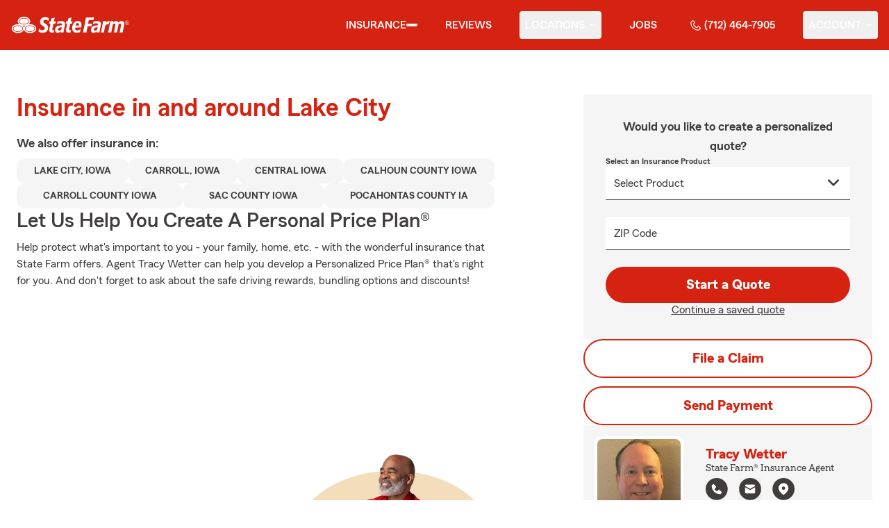

--- FILE ---
content_type: text/html
request_url: https://tracywetter.com/insurance
body_size: 131752
content:


<!-- start partial: m2/line-of-business/lob-layout.hbs -->



<!DOCTYPE html>
<html lang="en" class="font-sans antialiased leading-tight text-sf-charcoal">

<head>
    
    
    <!-- start partial: head/meta.hbs -->
    <meta charset='utf-8' />
    <meta name='viewport' content='width=device-width, initial-scale=1, minimal-ui' />
    <meta name='format-detection' content='telephone=no' />
    <meta name='siteType' content='mirus.mirus_m2' />
    <meta name='agentId' content='9MVV93W1000' />
    <meta name='referrer' content='origin' />
    <meta name='peachy' content='[base64]' />
    <meta name='mobile-web-app-capable' content='yes' />
    
    <meta name='keywords' content='' />
    <meta name='description' content='Call (712) 464-7905 for life, home, car insurance and more. Get a free quote from State Farm Agent Tracy Wetter in Lake City, IA' />
    
    <meta property='og:title' content='State Farm Insurance Agent Tracy Wetter in Lake City IA' />
    <meta property='og:type' content='website' />
    <meta property='og:url' content='https://tracywetter.com' />
    <meta property='og:site_name' content='State Farm Insurance Agent Tracy Wetter in Lake City IA' />
    <meta property='og:description' content='Call (712) 464-7905 for life, home, car insurance and more. Get a free quote from State Farm Agent Tracy Wetter in Lake City, IA' />
    <meta property='og:image' content='https://ephemera.mirus.io/imgr/250x0/https://storage.googleapis.com/static.mirus.io/images/dco/mx/approvals/accepted/9MVV93W1000_agent_avatar_20240201194416Z_tracywetter_com_fwggzgjnzy.jpg' />
    
    <meta name='geo.position' content='42.2677;-94.732284' />
    <meta name='geo.placename' content='Lake City,IA' />
    <meta name='geo.region' content='US-IA' />
    
    <meta name='twitter:card' content='summary_large_image' />
    <meta name='twitter:title' content='State Farm Insurance Agent Tracy Wetter in Lake City IA' />
    <meta name='twitter:description' content='Call (712) 464-7905 for life, home, car insurance and more. Get a free quote from State Farm Agent Tracy Wetter in Lake City, IA' />
    <meta name='twitter:image' content='https://ephemera.mirus.io/imgr/250x0/https://storage.googleapis.com/static.mirus.io/images/dco/mx/approvals/accepted/9MVV93W1000_agent_avatar_20240201194416Z_tracywetter_com_fwggzgjnzy.jpg' />
    <meta name='twitter:domain' content='https://tracywetter.com' />
    
    <meta name='mirus:productType' content='m2' />
    <meta name='mirus:branch' content='master' />
    <meta name='mirus:engineSHA' content='a7915f06' />
    <meta name='mirus:configId' content='' />
    <meta name='mirus:renderedAt:UTC' content='2025-11-02T00:59:06.267Z' />
    <meta name='mirus:renderedAt:MiddleWest' content='November 1, 2025 at 7:59:06 PM CDT' />
    <meta name='mirus:srcTemplate' content='m2-general-lob.hbs' />
    
        <meta name="google-site-verification" content='google-site-verification&#x3D;K3AGqHB-wmd9kis60U_RuhXjyMcU_y2SEuJ9hcmVdjI' />
    
    
        <script type="text/javascript">
            window.dataLayer = window.dataLayer || {};
            dl = window.dataLayer;
            dl.screenId = dl.screenId || '9MVV93W1000';
            dl.pageName = dl.pageName || 'agent-micro-m';
        </script>
    
    <!-- end partial: head/meta.hbs -->
    
    
    
    <!-- start partial: head/ldjson.hbs -->
    <script type='application/ld+json'>
    {
        "@context": "http://schema.org/",
        "@type":  ["InsuranceAgency"],
        "name": "Tracy Wetter - State Farm Agent - Lake City, IA",
        "description": "Call State Farm Insurance Agent Tracy Wetter at (712) 464-7905 for car, home, life insurance and more in Lake City, IA. See how we can help you save!",
        "telephone": ["7124647905"],
        "geo": {
            "@type": "GeoCoordinates",
            "latitude": 42.2677,
            "longitude": -94.732284
        },
        "address": {
            "addressCountry": "United States",
            "@type": "PostalAddress",
            "addressLocality": "Lake City",
            "addressRegion": "IA",
            "postalCode": "51449-1707",
            "streetAddress": "108 N Illinois Street "
        },
        "url": "https://tracywetter.com",
        "sameAs": [
                "https://www.yelp.com/biz/Ut8luU1p6BJkPGmp55A8tg",
                "https://www.facebook.com/121524124615838",
                "https://search.google.com/local/writereview?placeid&#x3D;ChIJDyYou5xC7YcRne0GSYvemaQ"
        ],
        "founder": {
            "@type": "Person",
            "name": "Tracy Wetter",
            "image": "https://ephemera.mirus.io/imgr/250x0/https://storage.googleapis.com/static.mirus.io/images/dco/mx/approvals/accepted/9MVV93W1000_agent_avatar_20240201194416Z_tracywetter_com_fwggzgjnzy.jpg",
            "jobTitle": "State Farm Agent"
        },
        "brand": "State Farm",
        "parentOrganization": "State Farm",
        "logo": "https://ephemera.mirus.io/cache/storage.googleapis.com/tintype.mirus.io/mx-static-shared-assets/master/99098e983e3121743b05553865618eae02ea353c/img/sf-corporate-logo.webp",
        "branchOf": {
            "@type": "Organization",
            "name": "State Farm",
            "logo": "https://ephemera.mirus.io/cache/storage.googleapis.com/tintype.mirus.io/mx-static-shared-assets/master/99098e983e3121743b05553865618eae02ea353c/img/sf-corporate-logo.webp",
            "brand": "State Farm",
            "parentOrganization": "State Farm"
        },
        "hasMap": "https://www.google.com/maps/search/?api=1&z=22&query=42.2677%2C-94.732284&query_place_id=ChIJDyYou5xC7YcRne0GSYvemaQ",
            "openingHoursSpecification": [
      {
        "@type": "OpeningHoursSpecification",
        "dayOfWeek": [
          "Monday",
          "Tuesday",
          "Wednesday",
          "Thursday"
        ],
        "opens": "09:00",
        "closes": "16:30"
      },
      {
        "@type": "OpeningHoursSpecification",
        "dayOfWeek": [
          "Friday"
        ],
        "opens": "09:00",
        "closes": "16:00"
      }
    ],
        "makesOffer": [
                {
                    "@type": "Offer",
                    "@context": "http://schema.org/",
                    "name": "Auto Insurance",
                    "description": "Call (712) 464-7905 for car insurance and more. Get a free car insurance quote from State Farm Agent Tracy Wetter in Lake City, IA",
                    "url": "https:///insurance/auto"
                },
                {
                    "@type": "Offer",
                    "@context": "http://schema.org/",
                    "name": "Motorcycle Insurance",
                    "description": "Call (712) 464-7905 for motorcycle insurance &amp; more. Get a free motorcycle insurance quote from State Farm Agent Tracy Wetter in Lake City, IA",
                    "url": "https:///insurance/motorcycle"
                },
                {
                    "@type": "Offer",
                    "@context": "http://schema.org/",
                    "name": "Homeowners Insurance",
                    "description": "Call (712) 464-7905 for home insurance and more. Get a free home insurance quote from State Farm Agent Tracy Wetter in Lake City, IA",
                    "url": "https:///insurance/homeowners"
                },
                {
                    "@type": "Offer",
                    "@context": "http://schema.org/",
                    "name": "Condo Insurance",
                    "description": "Call (712) 464-7905 for condo, car, life insurance and more. Get a free quote from State Farm Agent Tracy Wetter in Lake City, IA",
                    "url": "https:///insurance/condo"
                },
                {
                    "@type": "Offer",
                    "@context": "http://schema.org/",
                    "name": "Renters Insurance",
                    "description": "Call (712) 464-7905 for renters insurance and more. Get a free renters insurance quote from State Farm Agent Tracy Wetter in Lake City, IA",
                    "url": "https:///insurance/renters"
                },
                {
                    "@type": "Offer",
                    "@context": "http://schema.org/",
                    "name": "Business Insurance",
                    "description": "Call (712) 464-7905 for business, car, life insurance and more. Get a free quote from State Farm Agent Tracy Wetter in Lake City, IA",
                    "url": "https:///insurance/business"
                },
                {
                    "@type": "Offer",
                    "@context": "http://schema.org/",
                    "name": "Life Insurance",
                    "description": "Call (712) 464-7905 for life insurance and more. Get a free life insurance quote from State Farm Agent Tracy Wetter in Lake City, IA",
                    "url": "https:///insurance/life"
                },
                {
                    "@type": "Offer",
                    "@context": "http://schema.org/",
                    "name": "Rec Vehicles Insurance",
                    "description": "Call (712) 464-7905 for RV, travel/camping trailer insurance and more. Get a free RV insurance quote from State Farm Agent Tracy Wetter in Lake City, IA",
                    "url": "https:///insurance/recreational-vehicles"
                },
                {
                    "@type": "Offer",
                    "@context": "http://schema.org/",
                    "name": "Boat Insurance",
                    "description": "Call (712) 464-7905 for boat insurance and more. Get a free boat insurance quote from State Farm Agent Tracy Wetter in Lake City, IA",
                    "url": "https:///insurance/boat"
                }
        ],
            "areaServed": [
                "Lake City, IA",
                "Carroll, IA"
            ],
            "subOrganization": [
                {
                    "@context": "http://schema.org/",
                    "@type": ["InsuranceAgency"],
                    "name": "Tracy Wetter - State Farm Agent - Carroll, IA Office",
                    "url": "https://tracywetter.com",
                    "description": "Call (712) 464-7905 for life, home, car insurance and more. Get a free quote from State Farm Agent Tracy Wetter in Carroll, IA",
                    "telephone": ["7127925353"],
                    "geo": {
                        "@type": "GeoCoordinates",
                        "latitude": 42.0681,
                        "longitude": -94.871
                    },
                    "address": {
                        "@type": "PostalAddress",
                        "addressLocality": "Carroll",
                        "addressRegion": "IA",
                        "postalCode": "51401-2348",
                        "streetAddress": "1004 W Lincoln Hwy Suite B ",
                        "addressCountry": "United States"
                    }
                }
                
            ]
    }
    </script><!-- end partial: head/ldjson.hbs -->
    
    <title>State Farm Insurance Agent Tracy Wetter in Lake City IA</title>

    <link rel="manifest" href="/manifest.webmanifest" />
    <link rel="icon" href="/favicon.ico" sizes="32x32" />
    <link rel="icon" type="image/svg+xml" href="https://ephemera.mirus.io/cache/storage.googleapis.com/tintype.mirus.io/mx-static-shared-assets/master/99098e983e3121743b05553865618eae02ea353c/img/icon.svg" />
    <link rel="apple-touch-icon" href="https://ephemera.mirus.io/cache/storage.googleapis.com/tintype.mirus.io/mx-static-shared-assets/master/99098e983e3121743b05553865618eae02ea353c/img/apple-touch-icon.webp" />

    <style>
*,:after,:before{border:0 solid #000;box-sizing:border-box}:after,:before{--tw-content:""}:host,html{line-height:1.5;-webkit-text-size-adjust:100%;font-family:ui-sans-serif,system-ui,sans-serif,Apple Color Emoji,Segoe UI Emoji,Segoe UI Symbol,Noto Color Emoji;font-feature-settings:normal;font-variation-settings:normal;-moz-tab-size:4;-o-tab-size:4;tab-size:4;-webkit-tap-highlight-color:transparent}body{line-height:inherit;margin:0}hr{border-top-width:1px;color:inherit;height:0}abbr:where([title]){-webkit-text-decoration:underline dotted;text-decoration:underline dotted}h1,h2,h3,h4,h5,h6{font-size:inherit;font-weight:inherit}a{color:inherit;text-decoration:inherit}b,strong{font-weight:bolder}code,kbd,pre,samp{font-family:ui-monospace,SFMono-Regular,Menlo,Monaco,Consolas,Liberation Mono,Courier New,monospace;font-feature-settings:normal;font-size:1em;font-variation-settings:normal}small{font-size:80%}sub,sup{font-size:75%;line-height:0;position:relative;vertical-align:baseline}sub{bottom:-.25em}sup{top:-.5em}table{border-collapse:collapse;border-color:inherit;text-indent:0}button,input,optgroup,select,textarea{color:inherit;font-family:inherit;font-feature-settings:inherit;font-size:100%;font-variation-settings:inherit;font-weight:inherit;letter-spacing:inherit;line-height:inherit;margin:0;padding:0}button,select{text-transform:none}button,input:where([type=button]),input:where([type=reset]),input:where([type=submit]){-webkit-appearance:button;background-color:transparent;background-image:none}:-moz-focusring{outline:auto}:-moz-ui-invalid{box-shadow:none}progress{vertical-align:baseline}::-webkit-inner-spin-button,::-webkit-outer-spin-button{height:auto}[type=search]{-webkit-appearance:textfield;outline-offset:-2px}::-webkit-search-decoration{-webkit-appearance:none}::-webkit-file-upload-button{-webkit-appearance:button;font:inherit}summary{display:list-item}blockquote,dd,dl,figure,h1,h2,h3,h4,h5,h6,hr,p,pre{margin:0}fieldset{margin:0}fieldset,legend{padding:0}menu,ol,ul{list-style:none;margin:0;padding:0}dialog{padding:0}textarea{resize:vertical}input::-moz-placeholder,textarea::-moz-placeholder{color:#a1a1aa;opacity:1}input::placeholder,textarea::placeholder{color:#a1a1aa;opacity:1}[role=button],button{cursor:pointer}:disabled{cursor:default}audio,canvas,embed,iframe,img,object,svg,video{display:block;vertical-align:middle}img,video{height:auto;max-width:100%}[hidden]{display:none}@font-face{font-display:swap;font-family:SourceSansPro-Reg;font-style:normal;font-weight:400;src:url("https://ephemera.mirus.io/cache/storage.googleapis.com/tintype.mirus.io/mx-static-shared-assets/master/99098e983e3121743b05553865618eae02ea353c/fonts/SourceSansPro-Regular.woff2") format("woff2"),url("https://ephemera.mirus.io/cache/storage.googleapis.com/tintype.mirus.io/mx-static-shared-assets/master/99098e983e3121743b05553865618eae02ea353c/fonts/SourceSansPro-Regular.woff") format("woff")}@font-face{font-display:swap;font-family:MecherleSans-Reg;font-style:normal;font-weight:400;src:url("https://ephemera.mirus.io/cache/storage.googleapis.com/tintype.mirus.io/mx-static-shared-assets/master/99098e983e3121743b05553865618eae02ea353c/fonts/sf/MecherleSans-Regular.woff2") format("woff2"),url("https://ephemera.mirus.io/cache/storage.googleapis.com/tintype.mirus.io/mx-static-shared-assets/master/99098e983e3121743b05553865618eae02ea353c/fonts/sf/MecherleSans-Regular.woff") format("woff"),url("https://ephemera.mirus.io/cache/storage.googleapis.com/tintype.mirus.io/mx-static-shared-assets/master/99098e983e3121743b05553865618eae02ea353c/fonts/sf/MecherleSans-Regular.ttf") format("truetype"),url("https://ephemera.mirus.io/cache/storage.googleapis.com/tintype.mirus.io/mx-static-shared-assets/master/99098e983e3121743b05553865618eae02ea353c/fonts/sf/MecherleSans-Regular.otf") format("opentype")}@font-face{font-display:swap;font-family:MecherleSans-Med;font-style:normal;font-weight:500;src:url("https://ephemera.mirus.io/cache/storage.googleapis.com/tintype.mirus.io/mx-static-shared-assets/master/99098e983e3121743b05553865618eae02ea353c/fonts/sf/MecherleSans-Medium.woff2") format("woff2"),url("https://ephemera.mirus.io/cache/storage.googleapis.com/tintype.mirus.io/mx-static-shared-assets/master/99098e983e3121743b05553865618eae02ea353c/fonts/sf/MecherleSans-Medium.woff") format("woff"),url("https://ephemera.mirus.io/cache/storage.googleapis.com/tintype.mirus.io/mx-static-shared-assets/master/99098e983e3121743b05553865618eae02ea353c/fonts/sf/MecherleSans-Medium.ttf") format("truetype"),url("https://ephemera.mirus.io/cache/storage.googleapis.com/tintype.mirus.io/mx-static-shared-assets/master/99098e983e3121743b05553865618eae02ea353c/fonts/sf/MecherleSans-Medium.otf") format("opentype")}@font-face{font-display:swap;font-family:MecherleSans-Semi;font-style:normal;font-weight:600;src:url("https://ephemera.mirus.io/cache/storage.googleapis.com/tintype.mirus.io/mx-static-shared-assets/master/99098e983e3121743b05553865618eae02ea353c/fonts/sf/MecherleSans-SemiBold.woff2") format("woff2"),url("https://ephemera.mirus.io/cache/storage.googleapis.com/tintype.mirus.io/mx-static-shared-assets/master/99098e983e3121743b05553865618eae02ea353c/fonts/sf/MecherleSans-SemiBold.woff") format("woff"),url("https://ephemera.mirus.io/cache/storage.googleapis.com/tintype.mirus.io/mx-static-shared-assets/master/99098e983e3121743b05553865618eae02ea353c/fonts/sf/MecherleSans-SemiBold.ttf") format("truetype"),url("https://ephemera.mirus.io/cache/storage.googleapis.com/tintype.mirus.io/mx-static-shared-assets/master/99098e983e3121743b05553865618eae02ea353c/fonts/sf/MecherleSans-SemiBold.otf") format("opentype")}@font-face{font-display:swap;font-family:MecherleSans-Bold;font-style:normal;font-weight:700;src:url("https://ephemera.mirus.io/cache/storage.googleapis.com/tintype.mirus.io/mx-static-shared-assets/master/99098e983e3121743b05553865618eae02ea353c/fonts/sf/MecherleSans-Bold.woff2") format("woff2"),url("https://ephemera.mirus.io/cache/storage.googleapis.com/tintype.mirus.io/mx-static-shared-assets/master/99098e983e3121743b05553865618eae02ea353c/fonts/sf/MecherleSans-Bold.woff") format("woff"),url("https://ephemera.mirus.io/cache/storage.googleapis.com/tintype.mirus.io/mx-static-shared-assets/master/99098e983e3121743b05553865618eae02ea353c/fonts/sf/MecherleSans-Bold.ttf") format("truetype"),url("https://ephemera.mirus.io/cache/storage.googleapis.com/tintype.mirus.io/mx-static-shared-assets/master/99098e983e3121743b05553865618eae02ea353c/fonts/sf/MecherleSans-Bold.otf") format("opentype")}@font-face{font-display:swap;font-family:MecherleLegal-Reg;font-style:normal;font-weight:400;src:url("https://ephemera.mirus.io/cache/storage.googleapis.com/tintype.mirus.io/mx-static-shared-assets/master/99098e983e3121743b05553865618eae02ea353c/fonts/sf/MecherleLegal-Regular.woff2") format("woff2"),url("https://ephemera.mirus.io/cache/storage.googleapis.com/tintype.mirus.io/mx-static-shared-assets/master/99098e983e3121743b05553865618eae02ea353c/fonts/sf/MecherleLegal-Regular.woff") format("woff"),url("https://ephemera.mirus.io/cache/storage.googleapis.com/tintype.mirus.io/mx-static-shared-assets/master/99098e983e3121743b05553865618eae02ea353c/fonts/sf/MecherleLegal-Regular.ttf") format("truetype"),url("https://ephemera.mirus.io/cache/storage.googleapis.com/tintype.mirus.io/mx-static-shared-assets/master/99098e983e3121743b05553865618eae02ea353c/fonts/sf/MecherleLegal-Regular.otf") format("opentype")}@font-face{font-display:swap;font-family:MecherleLegal-Med;font-style:normal;font-weight:500;src:url("https://ephemera.mirus.io/cache/storage.googleapis.com/tintype.mirus.io/mx-static-shared-assets/master/99098e983e3121743b05553865618eae02ea353c/fonts/sf/MecherleLegal-Medium.woff2") format("woff2"),url("https://ephemera.mirus.io/cache/storage.googleapis.com/tintype.mirus.io/mx-static-shared-assets/master/99098e983e3121743b05553865618eae02ea353c/fonts/sf/MecherleLegal-Medium.woff") format("woff"),url("https://ephemera.mirus.io/cache/storage.googleapis.com/tintype.mirus.io/mx-static-shared-assets/master/99098e983e3121743b05553865618eae02ea353c/fonts/sf/MecherleLegal-Medium.ttf") format("truetype"),url("https://ephemera.mirus.io/cache/storage.googleapis.com/tintype.mirus.io/mx-static-shared-assets/master/99098e983e3121743b05553865618eae02ea353c/fonts/sf/MecherleLegal-Medium.otf") format("opentype")}@font-face{font-display:swap;font-family:MecherleSlab-Reg;font-style:normal;font-weight:400;src:url("https://ephemera.mirus.io/cache/storage.googleapis.com/tintype.mirus.io/mx-static-shared-assets/master/99098e983e3121743b05553865618eae02ea353c/fonts/sf/MecherleSlab-Regular.woff2") format("woff2"),url("https://ephemera.mirus.io/cache/storage.googleapis.com/tintype.mirus.io/mx-static-shared-assets/master/99098e983e3121743b05553865618eae02ea353c/fonts/sf/MecherleSlab-Regular.woff") format("woff"),url("https://ephemera.mirus.io/cache/storage.googleapis.com/tintype.mirus.io/mx-static-shared-assets/master/99098e983e3121743b05553865618eae02ea353c/fonts/sf/MecherleSlab-Regular.ttf") format("truetype"),url("https://ephemera.mirus.io/cache/storage.googleapis.com/tintype.mirus.io/mx-static-shared-assets/master/99098e983e3121743b05553865618eae02ea353c/fonts/sf/MecherleSlab-Regular.otf") format("opentype")}*,:after,:before{--tw-border-spacing-x:0;--tw-border-spacing-y:0;--tw-translate-x:0;--tw-translate-y:0;--tw-rotate:0;--tw-skew-x:0;--tw-skew-y:0;--tw-scale-x:1;--tw-scale-y:1;--tw-pan-x: ;--tw-pan-y: ;--tw-pinch-zoom: ;--tw-scroll-snap-strictness:proximity;--tw-gradient-from-position: ;--tw-gradient-via-position: ;--tw-gradient-to-position: ;--tw-ordinal: ;--tw-slashed-zero: ;--tw-numeric-figure: ;--tw-numeric-spacing: ;--tw-numeric-fraction: ;--tw-ring-inset: ;--tw-ring-offset-width:0px;--tw-ring-offset-color:#fff;--tw-ring-color:rgba(59,130,246,.5);--tw-ring-offset-shadow:0 0 #0000;--tw-ring-shadow:0 0 #0000;--tw-shadow:0 0 #0000;--tw-shadow-colored:0 0 #0000;--tw-blur: ;--tw-brightness: ;--tw-contrast: ;--tw-grayscale: ;--tw-hue-rotate: ;--tw-invert: ;--tw-saturate: ;--tw-sepia: ;--tw-drop-shadow: ;--tw-backdrop-blur: ;--tw-backdrop-brightness: ;--tw-backdrop-contrast: ;--tw-backdrop-grayscale: ;--tw-backdrop-hue-rotate: ;--tw-backdrop-invert: ;--tw-backdrop-opacity: ;--tw-backdrop-saturate: ;--tw-backdrop-sepia: ;--tw-contain-size: ;--tw-contain-layout: ;--tw-contain-paint: ;--tw-contain-style: }::backdrop{--tw-border-spacing-x:0;--tw-border-spacing-y:0;--tw-translate-x:0;--tw-translate-y:0;--tw-rotate:0;--tw-skew-x:0;--tw-skew-y:0;--tw-scale-x:1;--tw-scale-y:1;--tw-pan-x: ;--tw-pan-y: ;--tw-pinch-zoom: ;--tw-scroll-snap-strictness:proximity;--tw-gradient-from-position: ;--tw-gradient-via-position: ;--tw-gradient-to-position: ;--tw-ordinal: ;--tw-slashed-zero: ;--tw-numeric-figure: ;--tw-numeric-spacing: ;--tw-numeric-fraction: ;--tw-ring-inset: ;--tw-ring-offset-width:0px;--tw-ring-offset-color:#fff;--tw-ring-color:rgba(59,130,246,.5);--tw-ring-offset-shadow:0 0 #0000;--tw-ring-shadow:0 0 #0000;--tw-shadow:0 0 #0000;--tw-shadow-colored:0 0 #0000;--tw-blur: ;--tw-brightness: ;--tw-contrast: ;--tw-grayscale: ;--tw-hue-rotate: ;--tw-invert: ;--tw-saturate: ;--tw-sepia: ;--tw-drop-shadow: ;--tw-backdrop-blur: ;--tw-backdrop-brightness: ;--tw-backdrop-contrast: ;--tw-backdrop-grayscale: ;--tw-backdrop-hue-rotate: ;--tw-backdrop-invert: ;--tw-backdrop-opacity: ;--tw-backdrop-saturate: ;--tw-backdrop-sepia: ;--tw-contain-size: ;--tw-contain-layout: ;--tw-contain-paint: ;--tw-contain-style: }.container{width:100%}@media (min-width:640px){.container{max-width:640px}}@media (min-width:768px){.container{max-width:768px}}@media (min-width:1024px){.container{max-width:1024px}}@media (min-width:1280px){.container{max-width:1280px}}@media (min-width:1536px){.container{max-width:1536px}}.btn{align-items:center;border-radius:9999px;cursor:pointer;display:flex;font-family:MecherleSans-Bold,SourceSansPro-Reg,Arial,sans-serif;font-size:1.125rem;font-weight:700;justify-content:center;line-height:1.75rem;padding:.75rem 1.25rem;text-align:center;transition-duration:.15s;transition-property:color,background-color,border-color,text-decoration-color,fill,stroke,opacity,box-shadow,transform,filter,-webkit-backdrop-filter;transition-property:color,background-color,border-color,text-decoration-color,fill,stroke,opacity,box-shadow,transform,filter,backdrop-filter;transition-property:color,background-color,border-color,text-decoration-color,fill,stroke,opacity,box-shadow,transform,filter,backdrop-filter,-webkit-backdrop-filter;transition-timing-function:cubic-bezier(.4,0,.2,1);transition-timing-function:cubic-bezier(0,0,.2,1);width:100%}.btn:focus-visible{outline:2px solid transparent;outline-offset:2px;--tw-ring-offset-shadow:var(--tw-ring-inset) 0 0 0 var(--tw-ring-offset-width) var(--tw-ring-offset-color);--tw-ring-shadow:var(--tw-ring-inset) 0 0 0 calc(3px + var(--tw-ring-offset-width)) var(--tw-ring-color);box-shadow:var(--tw-ring-offset-shadow),var(--tw-ring-shadow),var(--tw-shadow,0 0 #0000);--tw-ring-opacity:1;--tw-ring-color:rgb(170 27 13/var(--tw-ring-opacity));--tw-ring-offset-width:2px}@media (min-width:640px){.btn{font-size:1.125rem;line-height:1.75rem}}@media (min-width:768px){.btn{font-size:1.25rem;line-height:1.75rem}}.btn-primary{--tw-bg-opacity:1;background-color:rgb(214 35 17/var(--tw-bg-opacity));--tw-text-opacity:1;color:rgb(255 255 255/var(--tw-text-opacity))}.btn-primary:hover{--tw-bg-opacity:1;background-color:rgb(170 27 13/var(--tw-bg-opacity))}.btn-primary:focus-visible{--tw-bg-opacity:1;background-color:rgb(170 27 13/var(--tw-bg-opacity))}.btn-secondary{border-width:2px;--tw-border-opacity:1;border-color:rgb(214 35 17/var(--tw-border-opacity));--tw-text-opacity:1;color:rgb(214 35 17/var(--tw-text-opacity))}.btn-secondary:hover{--tw-bg-opacity:1;background-color:rgb(214 35 17/var(--tw-bg-opacity));--tw-text-opacity:1;color:rgb(255 255 255/var(--tw-text-opacity))}.btn-tab{border-top-left-radius:.5rem;border-top-right-radius:.5rem;font-size:1.125rem;line-height:1.75rem;margin-bottom:-.5rem;max-width:24rem;padding:.75rem .75rem 1.25rem;width:100%;--tw-text-opacity:1;color:rgb(0 0 0/var(--tw-text-opacity));font-family:MecherleSans-Med,SourceSansPro-Reg,Arial,sans-serif;transition-duration:.15s;transition-property:all;transition-timing-function:cubic-bezier(.4,0,.2,1);transition-timing-function:cubic-bezier(0,0,.2,1)}.btn-tab,.btn-tab:focus{outline:2px solid transparent;outline-offset:2px}.btn-tab:focus{--tw-translate-y:-0.5rem;border-top-width:2px;transform:translate(var(--tw-translate-x),var(--tw-translate-y)) rotate(var(--tw-rotate)) skewX(var(--tw-skew-x)) skewY(var(--tw-skew-y)) scaleX(var(--tw-scale-x)) scaleY(var(--tw-scale-y));--tw-border-opacity:1;border-color:rgb(214 35 17/var(--tw-border-opacity))}.career-plug-description ul{list-style-position:inside;list-style-type:disc}.career-plug-description p{margin-top:1rem}.career-plug-description .trix-content>:not([hidden])~:not([hidden]){--tw-space-y-reverse:0;margin-bottom:calc(.5rem*var(--tw-space-y-reverse));margin-top:calc(.5rem*(1 - var(--tw-space-y-reverse)))}.career-plug-description .trix-content h2,.career-plug-description .trix-content strong{display:block;font-size:1.5rem;font-weight:600;margin-bottom:1rem;margin-top:2rem!important;--tw-text-opacity:1;color:rgb(214 35 17/var(--tw-text-opacity))}.career-plug-description .job-compensation{margin-top:1rem}.sentence-case{text-transform:lowercase}.sentence-case:first-letter{text-transform:uppercase}.m2-radio-input:not(:checked):not(:focus)+label:hover:before{--tw-border-opacity:1;border-color:rgb(64 60 60/var(--tw-border-opacity))}.m2-radio-input:checked+label:before{background-size:.75rem;transition-duration:.15s;transition-property:all;transition-timing-function:cubic-bezier(.4,0,.2,1)}.m2-radio-input:checked:active+label:before,.m2-radio-input:focus+label:before{--tw-ring-offset-shadow:var(--tw-ring-inset) 0 0 0 var(--tw-ring-offset-width) var(--tw-ring-offset-color);--tw-ring-shadow:var(--tw-ring-inset) 0 0 0 calc(2px + var(--tw-ring-offset-width)) var(--tw-ring-color);box-shadow:var(--tw-ring-offset-shadow),var(--tw-ring-shadow),var(--tw-shadow,0 0 #0000);--tw-ring-opacity:1;--tw-ring-color:rgb(214 35 17/var(--tw-ring-opacity));--tw-ring-offset-width:2px}.m2-radio-label:before{background-image:url("data:image/svg+xml;charset=utf8,%3Csvg xmlns='http://www.w3.org/2000/svg' viewBox='0 0 16 16'%3E%3Cg class='nc-icon-wrapper' fill='%23f23c20'%3E%3Ccircle cx='8' cy='8' r='8' fill='%23f23c20'%3E%3C/circle%3E%3C/g%3E%3C/svg%3E");background-size:0;border-radius:9999px;border-width:2px;content:"";display:inline-block;flex-shrink:0;height:1.5rem;margin-right:.5rem;position:relative;width:1.5rem;--tw-border-opacity:1;background-position:50%;background-repeat:no-repeat;border-color:rgb(156 156 156/var(--tw-border-opacity));transition-duration:.15s;transition-property:all;transition-timing-function:cubic-bezier(.4,0,.2,1)}.m2-contact-form-checkbox{position:relative}.m2-contact-form-checkbox input:focus:not(:focus-visible){outline:none}.m2-contact-form-checkbox input:focus+.m2-checkbox-label{border-radius:.25rem;--tw-ring-offset-shadow:var(--tw-ring-inset) 0 0 0 var(--tw-ring-offset-width) var(--tw-ring-offset-color);--tw-ring-shadow:var(--tw-ring-inset) 0 0 0 calc(2px + var(--tw-ring-offset-width)) var(--tw-ring-color);box-shadow:var(--tw-ring-offset-shadow),var(--tw-ring-shadow),var(--tw-shadow,0 0 #0000);--tw-ring-opacity:1;--tw-ring-color:rgb(214 35 17/var(--tw-ring-opacity))}.m2-contact-form-checkbox input:checked+.m2-checkbox-label:before{border-style:none;--tw-bg-opacity:1;background-color:rgb(214 35 17/var(--tw-bg-opacity))}.m2-contact-form-checkbox input:checked+.m2-checkbox-label .path{stroke:#fff;stroke-dashoffset:0}.m2-checkbox-input{clip:rect(1px,1px,1px,1px)}.m2-checkbox-label{-webkit-user-select:none;-moz-user-select:none;user-select:none}.m2-checkbox-label .path{stroke-dashoffset:111.46px;stroke-dasharray:111.46px;stroke:#f20c23;transition:all .35s ease-out}.m2-checkbox-label:before{border-color:rgb(156 156 156/var(--tw-border-opacity));border-radius:.25rem;border-width:1px;content:"";display:inline-block;height:1.5rem;left:0;margin-right:.75rem;position:absolute;transition-duration:.3s;transition-property:all;transition-timing-function:cubic-bezier(.4,0,.2,1);transition-timing-function:cubic-bezier(0,0,.2,1);width:1.5rem}.m2-checkbox-label:before,.m2-form-input{--tw-border-opacity:1}.m2-form-input{border-bottom-width:1px;border-color:rgb(64 60 60/var(--tw-border-opacity));height:3rem;width:100%;--tw-bg-opacity:1;background-color:rgb(245 245 245/var(--tw-bg-opacity));padding:.75rem;--tw-text-opacity:1;color:rgb(64 60 60/var(--tw-text-opacity))}.m2-form-input::-moz-placeholder{color:transparent}.m2-form-input::placeholder{color:transparent}.m2-form-input{transition-duration:.15s;transition-property:color,background-color,border-color,text-decoration-color,fill,stroke;transition-timing-function:cubic-bezier(.4,0,.2,1)}.m2-form-input,.m2-form-input:focus{outline:2px solid transparent;outline-offset:2px}.m2-form-input:focus{border-bottom-width:2px;--tw-border-opacity:1;border-color:rgb(34 197 94/var(--tw-border-opacity))}.m2-form-input[error]{border-bottom-width:2px;--tw-border-opacity:1;border-color:rgb(170 27 13/var(--tw-border-opacity))}.more-text-message p:not(:first-child),.more-text-message ul{margin-top:.5rem}.more-text-message ul li{list-style-type:disc;margin-left:2.5rem;margin-top:.5rem;padding-left:.75rem}.more-text-message ul li li{list-style:circle}.sr-only{height:1px;margin:-1px;overflow:hidden;padding:0;position:absolute;width:1px;clip:rect(0,0,0,0);border-width:0;white-space:nowrap}.pointer-events-none{pointer-events:none}.pointer-events-auto{pointer-events:auto}.visible{visibility:visible}.collapse{visibility:collapse}.fixed{position:fixed}.\!absolute{position:absolute!important}.absolute{position:absolute}.relative{position:relative}.sticky{position:sticky}.inset-0{inset:0}.inset-x-0{left:0;right:0}.-right-6{right:-1.5rem}.-top-24{top:-6rem}.-top-4{top:-1rem}.bottom-0{bottom:0}.bottom-1{bottom:.25rem}.bottom-1\/2{bottom:50%}.bottom-28{bottom:7rem}.bottom-4{bottom:1rem}.left-0{left:0}.left-1{left:.25rem}.left-1\/2{left:50%}.left-2{left:.5rem}.left-6{left:1.5rem}.left-auto{left:auto}.right-0{right:0}.right-1{right:.25rem}.right-1\/2{right:50%}.right-2{right:.5rem}.right-4{right:1rem}.right-6{right:1.5rem}.right-8{right:2rem}.top-0{top:0}.top-1{top:.25rem}.top-1\/2{top:50%}.top-36{top:9rem}.top-6{top:1.5rem}.top-72{top:18rem}.top-\[72px\]{top:72px}.top-full{top:100%}.-z-10{z-index:-10}.z-0{z-index:0}.z-10{z-index:10}.z-30{z-index:30}.z-50{z-index:50}.col-span-1{grid-column:span 1/span 1}.col-span-2{grid-column:span 2/span 2}.col-span-3{grid-column:span 3/span 3}.col-span-5{grid-column:span 5/span 5}.col-span-6{grid-column:span 6/span 6}.col-span-9{grid-column:span 9/span 9}.col-span-full{grid-column:1/-1}.float-right{float:right}.\!m-0{margin:0!important}.m-0{margin:0}.m-2{margin:.5rem}.m-3{margin:.75rem}.m-auto{margin:auto}.-mx-6{margin-left:-1.5rem;margin-right:-1.5rem}.-my-1{margin-bottom:-.25rem;margin-top:-.25rem}.mx-2{margin-left:.5rem;margin-right:.5rem}.mx-4{margin-left:1rem;margin-right:1rem}.mx-6{margin-left:1.5rem;margin-right:1.5rem}.mx-auto{margin-left:auto;margin-right:auto}.my-12{margin-bottom:3rem;margin-top:3rem}.my-16{margin-bottom:4rem;margin-top:4rem}.my-2{margin-bottom:.5rem;margin-top:.5rem}.my-4{margin-bottom:1rem;margin-top:1rem}.my-5{margin-bottom:1.25rem;margin-top:1.25rem}.my-8{margin-bottom:2rem;margin-top:2rem}.my-auto{margin-bottom:auto;margin-top:auto}.-mb-1{margin-bottom:-.25rem}.-ml-5{margin-left:-1.25rem}.-mr-0\.5{margin-right:-.125rem}.-mr-1{margin-right:-.25rem}.-mr-1\.5{margin-right:-.375rem}.-mr-8{margin-right:-2rem}.-mt-0{margin-top:0}.-mt-0\.5{margin-top:-.125rem}.-mt-1{margin-top:-.25rem}.-mt-1\.5{margin-top:-.375rem}.-mt-16{margin-top:-4rem}.-mt-2{margin-top:-.5rem}.-mt-2\.5{margin-top:-.625rem}.-mt-3{margin-top:-.75rem}.-mt-4{margin-top:-1rem}.-mt-52{margin-top:-13rem}.mb-1{margin-bottom:.25rem}.mb-1\.5{margin-bottom:.375rem}.mb-10{margin-bottom:2.5rem}.mb-16{margin-bottom:4rem}.mb-2{margin-bottom:.5rem}.mb-3{margin-bottom:.75rem}.mb-4{margin-bottom:1rem}.mb-5{margin-bottom:1.25rem}.mb-8{margin-bottom:2rem}.ml-1{margin-left:.25rem}.ml-1\.5{margin-left:.375rem}.ml-2{margin-left:.5rem}.ml-4{margin-left:1rem}.ml-8{margin-left:2rem}.ml-auto{margin-left:auto}.mr-1{margin-right:.25rem}.mr-2{margin-right:.5rem}.mr-4{margin-right:1rem}.mr-8{margin-right:2rem}.mt-0\.5{margin-top:.125rem}.mt-1{margin-top:.25rem}.mt-1\.5{margin-top:.375rem}.mt-16{margin-top:4rem}.mt-2{margin-top:.5rem}.mt-3{margin-top:.75rem}.mt-4{margin-top:1rem}.mt-5{margin-top:1.25rem}.mt-6{margin-top:1.5rem}.mt-8{margin-top:2rem}.mt-auto{margin-top:auto}.block{display:block}.inline-block{display:inline-block}.inline{display:inline}.flex{display:flex}.inline-flex{display:inline-flex}.grid{display:grid}.hidden{display:none}.aspect-1{aspect-ratio:1}.aspect-\[16\/9\]{aspect-ratio:16/9}.aspect-\[3\/2\]{aspect-ratio:3/2}.aspect-\[4\/3\]{aspect-ratio:4/3}.aspect-\[6\/1\]{aspect-ratio:6/1}.h-0{height:0}.h-0\.5{height:.125rem}.h-1{height:.25rem}.h-10{height:2.5rem}.h-11{height:2.75rem}.h-12{height:3rem}.h-16{height:4rem}.h-2{height:.5rem}.h-20{height:5rem}.h-3{height:.75rem}.h-32{height:8rem}.h-4{height:1rem}.h-44{height:11rem}.h-48{height:12rem}.h-5{height:1.25rem}.h-6{height:1.5rem}.h-8{height:2rem}.h-96{height:24rem}.h-\[172px\]{height:172px}.h-auto{height:auto}.h-fit{height:-moz-fit-content;height:fit-content}.h-full{height:100%}.h-svh{height:100svh}.max-h-100{max-height:25rem}.max-h-24{max-height:6rem}.max-h-full{max-height:100%}.w-0{width:0}.w-1{width:.25rem}.w-1\/2{width:50%}.w-1\/3{width:33.333333%}.w-1\/4{width:25%}.w-10{width:2.5rem}.w-11{width:2.75rem}.w-11\/12{width:91.666667%}.w-12{width:3rem}.w-16{width:4rem}.w-2{width:.5rem}.w-2\/3{width:66.666667%}.w-20{width:5rem}.w-4{width:1rem}.w-4\/5{width:80%}.w-44{width:11rem}.w-5{width:1.25rem}.w-5\/6{width:83.333333%}.w-56{width:14rem}.w-6{width:1.5rem}.w-8{width:2rem}.w-auto{width:auto}.w-fit{width:-moz-fit-content;width:fit-content}.w-full{width:100%}.w-max{width:-moz-max-content;width:max-content}.w-screen{width:100vw}.min-w-0{min-width:0}.min-w-\[300px\]{min-width:300px}.min-w-\[4rem\]{min-width:4rem}.max-w-44{max-width:11rem}.max-w-\[10rem\]{max-width:10rem}.max-w-\[12rem\]{max-width:12rem}.max-w-\[164px\]{max-width:164px}.max-w-\[200px\]{max-width:200px}.max-w-\[50\%\]{max-width:50%}.max-w-full{max-width:100%}.max-w-lg{max-width:32rem}.max-w-md{max-width:28rem}.max-w-screen-2xl{max-width:1536px}.max-w-screen-lg{max-width:1024px}.max-w-screen-md{max-width:768px}.max-w-screen-sm{max-width:640px}.max-w-screen-xl{max-width:1280px}.max-w-sm{max-width:24rem}.max-w-xs{max-width:20rem}.flex-1{flex:1 1 0%}.shrink-0{flex-shrink:0}.flex-grow,.grow{flex-grow:1}.\!-translate-y-5{--tw-translate-y:-1.25rem!important;transform:translate(var(--tw-translate-x),var(--tw-translate-y)) rotate(var(--tw-rotate)) skewX(var(--tw-skew-x)) skewY(var(--tw-skew-y)) scaleX(var(--tw-scale-x)) scaleY(var(--tw-scale-y))!important}.-translate-x-full{--tw-translate-x:-100%}.-translate-x-full,.-translate-y-1\/2{transform:translate(var(--tw-translate-x),var(--tw-translate-y)) rotate(var(--tw-rotate)) skewX(var(--tw-skew-x)) skewY(var(--tw-skew-y)) scaleX(var(--tw-scale-x)) scaleY(var(--tw-scale-y))}.-translate-y-1\/2{--tw-translate-y:-50%}.-translate-y-2{--tw-translate-y:-0.5rem}.-translate-y-2,.-translate-y-full{transform:translate(var(--tw-translate-x),var(--tw-translate-y)) rotate(var(--tw-rotate)) skewX(var(--tw-skew-x)) skewY(var(--tw-skew-y)) scaleX(var(--tw-scale-x)) scaleY(var(--tw-scale-y))}.-translate-y-full{--tw-translate-y:-100%}.translate-x-0{--tw-translate-x:0px}.translate-x-0,.translate-x-1\/2{transform:translate(var(--tw-translate-x),var(--tw-translate-y)) rotate(var(--tw-rotate)) skewX(var(--tw-skew-x)) skewY(var(--tw-skew-y)) scaleX(var(--tw-scale-x)) scaleY(var(--tw-scale-y))}.translate-x-1\/2{--tw-translate-x:50%}.translate-x-4{--tw-translate-x:1rem}.translate-x-4,.translate-x-full{transform:translate(var(--tw-translate-x),var(--tw-translate-y)) rotate(var(--tw-rotate)) skewX(var(--tw-skew-x)) skewY(var(--tw-skew-y)) scaleX(var(--tw-scale-x)) scaleY(var(--tw-scale-y))}.translate-x-full{--tw-translate-x:100%}.translate-y-0{--tw-translate-y:0px}.translate-y-0,.translate-y-1\/2{transform:translate(var(--tw-translate-x),var(--tw-translate-y)) rotate(var(--tw-rotate)) skewX(var(--tw-skew-x)) skewY(var(--tw-skew-y)) scaleX(var(--tw-scale-x)) scaleY(var(--tw-scale-y))}.translate-y-1\/2{--tw-translate-y:50%}.-rotate-45{--tw-rotate:-45deg}.-rotate-45,.rotate-0{transform:translate(var(--tw-translate-x),var(--tw-translate-y)) rotate(var(--tw-rotate)) skewX(var(--tw-skew-x)) skewY(var(--tw-skew-y)) scaleX(var(--tw-scale-x)) scaleY(var(--tw-scale-y))}.rotate-0{--tw-rotate:0deg}.rotate-180{--tw-rotate:180deg}.rotate-180,.rotate-45{transform:translate(var(--tw-translate-x),var(--tw-translate-y)) rotate(var(--tw-rotate)) skewX(var(--tw-skew-x)) skewY(var(--tw-skew-y)) scaleX(var(--tw-scale-x)) scaleY(var(--tw-scale-y))}.rotate-45{--tw-rotate:45deg}.-scale-y-100{--tw-scale-y:-1}.-scale-y-100,.transform{transform:translate(var(--tw-translate-x),var(--tw-translate-y)) rotate(var(--tw-rotate)) skewX(var(--tw-skew-x)) skewY(var(--tw-skew-y)) scaleX(var(--tw-scale-x)) scaleY(var(--tw-scale-y))}.cursor-default{cursor:default}.cursor-pointer{cursor:pointer}.select-none{-webkit-user-select:none;-moz-user-select:none;user-select:none}.resize{resize:both}.scroll-mt-16{scroll-margin-top:4rem}.list-inside{list-style-position:inside}.list-outside{list-style-position:outside}.list-disc{list-style-type:disc}.list-none{list-style-type:none}.break-inside-avoid-column{-moz-column-break-inside:avoid;break-inside:avoid-column}.grid-cols-1{grid-template-columns:repeat(1,minmax(0,1fr))}.grid-cols-2{grid-template-columns:repeat(2,minmax(0,1fr))}.grid-cols-3{grid-template-columns:repeat(3,minmax(0,1fr))}.grid-cols-4{grid-template-columns:repeat(4,minmax(0,1fr))}.grid-cols-9{grid-template-columns:repeat(9,minmax(0,1fr))}.grid-cols-\[auto_1fr\]{grid-template-columns:auto 1fr}.grid-cols-\[repeat\(2\2c _fit-content\(50\%\)\)\]{grid-template-columns:repeat(2,fit-content(50%))}.grid-rows-3{grid-template-rows:repeat(3,minmax(0,1fr))}.flex-row{flex-direction:row}.flex-col{flex-direction:column}.flex-wrap{flex-wrap:wrap}.flex-nowrap{flex-wrap:nowrap}.place-content-between{place-content:space-between}.place-items-start{place-items:start}.place-items-center{place-items:center}.content-center{align-content:center}.content-between{align-content:space-between}.items-start{align-items:flex-start}.items-center{align-items:center}.justify-start{justify-content:flex-start}.justify-end{justify-content:flex-end}.justify-center{justify-content:center}.justify-between{justify-content:space-between}.justify-around{justify-content:space-around}.justify-evenly{justify-content:space-evenly}.gap-0\.5{gap:.125rem}.gap-1{gap:.25rem}.gap-2{gap:.5rem}.gap-2\.5{gap:.625rem}.gap-3{gap:.75rem}.gap-4{gap:1rem}.gap-6{gap:1.5rem}.gap-8{gap:2rem}.gap-x-0{-moz-column-gap:0;column-gap:0}.gap-x-1{-moz-column-gap:.25rem;column-gap:.25rem}.gap-x-2{-moz-column-gap:.5rem;column-gap:.5rem}.gap-x-4{-moz-column-gap:1rem;column-gap:1rem}.space-x-2>:not([hidden])~:not([hidden]){--tw-space-x-reverse:0;margin-left:calc(.5rem*(1 - var(--tw-space-x-reverse)));margin-right:calc(.5rem*var(--tw-space-x-reverse))}.space-x-4>:not([hidden])~:not([hidden]){--tw-space-x-reverse:0;margin-left:calc(1rem*(1 - var(--tw-space-x-reverse)));margin-right:calc(1rem*var(--tw-space-x-reverse))}.space-y-2>:not([hidden])~:not([hidden]){--tw-space-y-reverse:0;margin-bottom:calc(.5rem*var(--tw-space-y-reverse));margin-top:calc(.5rem*(1 - var(--tw-space-y-reverse)))}.space-y-3>:not([hidden])~:not([hidden]){--tw-space-y-reverse:0;margin-bottom:calc(.75rem*var(--tw-space-y-reverse));margin-top:calc(.75rem*(1 - var(--tw-space-y-reverse)))}.space-y-4>:not([hidden])~:not([hidden]){--tw-space-y-reverse:0;margin-bottom:calc(1rem*var(--tw-space-y-reverse));margin-top:calc(1rem*(1 - var(--tw-space-y-reverse)))}.space-y-5>:not([hidden])~:not([hidden]){--tw-space-y-reverse:0;margin-bottom:calc(1.25rem*var(--tw-space-y-reverse));margin-top:calc(1.25rem*(1 - var(--tw-space-y-reverse)))}.space-y-6>:not([hidden])~:not([hidden]){--tw-space-y-reverse:0;margin-bottom:calc(1.5rem*var(--tw-space-y-reverse));margin-top:calc(1.5rem*(1 - var(--tw-space-y-reverse)))}.space-y-8>:not([hidden])~:not([hidden]){--tw-space-y-reverse:0;margin-bottom:calc(2rem*var(--tw-space-y-reverse));margin-top:calc(2rem*(1 - var(--tw-space-y-reverse)))}.divide-x>:not([hidden])~:not([hidden]){--tw-divide-x-reverse:0;border-left-width:calc(1px*(1 - var(--tw-divide-x-reverse)));border-right-width:calc(1px*var(--tw-divide-x-reverse))}.divide-y>:not([hidden])~:not([hidden]){--tw-divide-y-reverse:0;border-bottom-width:calc(1px*var(--tw-divide-y-reverse));border-top-width:calc(1px*(1 - var(--tw-divide-y-reverse)))}.divide-y-2>:not([hidden])~:not([hidden]){--tw-divide-y-reverse:0;border-bottom-width:calc(2px*var(--tw-divide-y-reverse));border-top-width:calc(2px*(1 - var(--tw-divide-y-reverse)))}.divide-sf-charcoal-200>:not([hidden])~:not([hidden]){--tw-divide-opacity:1;border-color:rgb(220 220 220/var(--tw-divide-opacity))}.divide-sf-charcoal\/10>:not([hidden])~:not([hidden]){border-color:rgba(64,60,60,.1)}.self-center{align-self:center}.overflow-hidden{overflow:hidden}.overflow-clip{overflow:clip}.overflow-visible{overflow:visible}.overflow-y-auto{overflow-y:auto}.overflow-x-scroll{overflow-x:scroll}.overflow-y-scroll{overflow-y:scroll}.truncate{overflow:hidden;text-overflow:ellipsis}.truncate,.whitespace-nowrap{white-space:nowrap}.whitespace-pre{white-space:pre}.text-nowrap{text-wrap:nowrap}.\!rounded-none{border-radius:0!important}.rounded{border-radius:.25rem}.rounded-2xl{border-radius:1rem}.rounded-3xl{border-radius:1.5rem}.rounded-full{border-radius:9999px}.rounded-lg{border-radius:.5rem}.rounded-md{border-radius:.375rem}.rounded-xl{border-radius:.75rem}.rounded-b{border-bottom-left-radius:.25rem;border-bottom-right-radius:.25rem}.rounded-b-md{border-bottom-left-radius:.375rem;border-bottom-right-radius:.375rem}.rounded-br-lg{border-bottom-right-radius:.5rem}.border{border-width:1px}.border-2{border-width:2px}.border-4{border-width:4px}.border-8{border-width:8px}.border-b{border-bottom-width:1px}.border-b-2{border-bottom-width:2px}.border-l-2{border-left-width:2px}.border-l-4{border-left-width:4px}.border-t{border-top-width:1px}.border-t-2{border-top-width:2px}.border-dashed{border-style:dashed}.border-none{border-style:none}.border-black{--tw-border-opacity:1;border-color:rgb(0 0 0/var(--tw-border-opacity))}.border-gray-400{--tw-border-opacity:1;border-color:rgb(161 161 170/var(--tw-border-opacity))}.border-green-400{--tw-border-opacity:1;border-color:rgb(74 222 128/var(--tw-border-opacity))}.border-sf-charcoal{--tw-border-opacity:1;border-color:rgb(64 60 60/var(--tw-border-opacity))}.border-sf-charcoal-200{--tw-border-opacity:1;border-color:rgb(220 220 220/var(--tw-border-opacity))}.border-sf-charcoal-400{--tw-border-opacity:1;border-color:rgb(108 108 108/var(--tw-border-opacity))}.border-sf-charcoal-500\/10{border-color:rgba(64,60,60,.1)}.border-sf-red,.border-sf-red-500{--tw-border-opacity:1;border-color:rgb(214 35 17/var(--tw-border-opacity))}.border-sf-red-600{--tw-border-opacity:1;border-color:rgb(170 27 13/var(--tw-border-opacity))}.border-sf-red-700{--tw-border-opacity:1;border-color:rgb(128 20 10/var(--tw-border-opacity))}.border-white{--tw-border-opacity:1;border-color:rgb(255 255 255/var(--tw-border-opacity))}.\!bg-sf-charcoal-100{--tw-bg-opacity:1!important;background-color:rgb(245 245 245/var(--tw-bg-opacity))!important}.bg-black{--tw-bg-opacity:1;background-color:rgb(0 0 0/var(--tw-bg-opacity))}.bg-black\/50{background-color:rgba(0,0,0,.5)}.bg-black\/70{background-color:rgba(0,0,0,.7)}.bg-black\/75{background-color:rgba(0,0,0,.75)}.bg-current{background-color:currentColor}.bg-gray-200{--tw-bg-opacity:1;background-color:rgb(228 228 231/var(--tw-bg-opacity))}.bg-sf-charcoal-100{--tw-bg-opacity:1;background-color:rgb(245 245 245/var(--tw-bg-opacity))}.bg-sf-charcoal-200{--tw-bg-opacity:1;background-color:rgb(220 220 220/var(--tw-bg-opacity))}.bg-sf-charcoal-500{--tw-bg-opacity:1;background-color:rgb(64 60 60/var(--tw-bg-opacity))}.bg-sf-charcoal-500\/15{background-color:rgba(64,60,60,.15)}.bg-sf-charcoal\/20{background-color:rgba(64,60,60,.2)}.bg-sf-khaki{--tw-bg-opacity:1;background-color:rgb(247 240 228/var(--tw-bg-opacity))}.bg-sf-red{--tw-bg-opacity:1;background-color:rgb(214 35 17/var(--tw-bg-opacity))}.bg-sf-red-100{--tw-bg-opacity:1;background-color:rgb(251 207 203/var(--tw-bg-opacity))}.bg-sf-red-50{--tw-bg-opacity:1;background-color:rgb(253 233 231/var(--tw-bg-opacity))}.bg-sf-red-500{--tw-bg-opacity:1;background-color:rgb(214 35 17/var(--tw-bg-opacity))}.bg-white{--tw-bg-opacity:1;background-color:rgb(255 255 255/var(--tw-bg-opacity))}.bg-opacity-30{--tw-bg-opacity:0.3}.bg-gradient-to-t{background-image:linear-gradient(to top,var(--tw-gradient-stops))}.from-sf-charcoal-100{--tw-gradient-from:#f5f5f5 var(--tw-gradient-from-position);--tw-gradient-to:hsla(0,0%,96%,0) var(--tw-gradient-to-position);--tw-gradient-stops:var(--tw-gradient-from),var(--tw-gradient-to)}.object-contain{-o-object-fit:contain;object-fit:contain}.object-cover{-o-object-fit:cover;object-fit:cover}.object-bottom{-o-object-position:bottom;object-position:bottom}.object-center{-o-object-position:center;object-position:center}.object-right{-o-object-position:right;object-position:right}.object-top{-o-object-position:top;object-position:top}.\!p-2{padding:.5rem!important}.p-0{padding:0}.p-2{padding:.5rem}.p-3{padding:.75rem}.p-4{padding:1rem}.p-5{padding:1.25rem}.p-6{padding:1.5rem}.p-8{padding:2rem}.px-1{padding-left:.25rem;padding-right:.25rem}.px-1\.5{padding-left:.375rem;padding-right:.375rem}.px-2{padding-left:.5rem;padding-right:.5rem}.px-4{padding-left:1rem;padding-right:1rem}.px-5{padding-left:1.25rem;padding-right:1.25rem}.px-6{padding-left:1.5rem;padding-right:1.5rem}.px-8{padding-left:2rem;padding-right:2rem}.py-0\.5{padding-bottom:.125rem;padding-top:.125rem}.py-1{padding-bottom:.25rem;padding-top:.25rem}.py-1\.5{padding-bottom:.375rem;padding-top:.375rem}.py-10{padding-bottom:2.5rem;padding-top:2.5rem}.py-16{padding-bottom:4rem;padding-top:4rem}.py-2{padding-bottom:.5rem;padding-top:.5rem}.py-3{padding-bottom:.75rem;padding-top:.75rem}.py-4{padding-bottom:1rem;padding-top:1rem}.py-5{padding-bottom:1.25rem;padding-top:1.25rem}.py-8{padding-bottom:2rem;padding-top:2rem}.\!pl-0{padding-left:0!important}.\!pr-0{padding-right:0!important}.pb-1{padding-bottom:.25rem}.pb-1\.5{padding-bottom:.375rem}.pb-10{padding-bottom:2.5rem}.pb-2{padding-bottom:.5rem}.pb-3{padding-bottom:.75rem}.pb-36{padding-bottom:9rem}.pb-4{padding-bottom:1rem}.pb-5{padding-bottom:1.25rem}.pb-8{padding-bottom:2rem}.pl-0\.5{padding-left:.125rem}.pl-1{padding-left:.25rem}.pl-1\.5{padding-left:.375rem}.pl-2{padding-left:.5rem}.pl-4{padding-left:1rem}.pl-8{padding-left:2rem}.pr-1{padding-right:.25rem}.pr-2{padding-right:.5rem}.pr-4{padding-right:1rem}.pt-0\.5{padding-top:.125rem}.pt-1{padding-top:.25rem}.pt-2{padding-top:.5rem}.pt-3{padding-top:.75rem}.pt-32{padding-top:8rem}.pt-4{padding-top:1rem}.pt-5{padding-top:1.25rem}.pt-8{padding-top:2rem}.text-left{text-align:left}.text-center{text-align:center}.text-right{text-align:right}.font-mono{font-family:ui-monospace,SFMono-Regular,Menlo,Monaco,Consolas,Liberation Mono,Courier New,monospace}.font-sans{font-family:ui-sans-serif,system-ui,sans-serif,Apple Color Emoji,Segoe UI Emoji,Segoe UI Symbol,Noto Color Emoji}.text-2xl{font-size:1.5rem}.text-3xl{font-size:1.875rem;line-height:2.25rem}.text-3xl\/5{font-size:1.875rem;line-height:1.25rem}.text-4xl{font-size:2.25rem;line-height:2.5rem}.text-base{font-size:1rem;line-height:1.5rem}.text-lg{font-size:1.125rem;line-height:1.75rem}.text-lg\/4{font-size:1.125rem;line-height:1rem}.text-lg\/5{font-size:1.125rem;line-height:1.25rem}.text-sm{font-size:.875rem;line-height:1.25rem}.text-sm\/4{font-size:.875rem;line-height:1rem}.text-xl{font-size:1.25rem;line-height:1.75rem}.text-xl\/5{font-size:1.25rem;line-height:1.25rem}.text-xl\/6{font-size:1.25rem;line-height:1.5rem}.text-xs{font-size:.75rem;line-height:1rem}.font-bold{font-weight:700}.font-semibold{font-weight:600}.uppercase{text-transform:uppercase}.lowercase{text-transform:lowercase}.capitalize{text-transform:capitalize}.normal-case{text-transform:none}.italic{font-style:italic}.not-italic{font-style:normal}.leading-3{line-height:.75rem}.leading-4{line-height:1rem}.leading-5{line-height:1.25rem}.leading-6{line-height:1.5rem}.leading-none{line-height:1}.leading-tight{line-height:1.25}.tracking-tight{letter-spacing:-.025em}.tracking-wide{letter-spacing:.025em}.tracking-wider{letter-spacing:.05em}.\!text-sf-red-600{--tw-text-opacity:1!important;color:rgb(170 27 13/var(--tw-text-opacity))!important}.text-black{--tw-text-opacity:1;color:rgb(0 0 0/var(--tw-text-opacity))}.text-sf-charcoal{--tw-text-opacity:1;color:rgb(64 60 60/var(--tw-text-opacity))}.text-sf-charcoal-300{--tw-text-opacity:1;color:rgb(156 156 156/var(--tw-text-opacity))}.text-sf-charcoal-400{--tw-text-opacity:1;color:rgb(108 108 108/var(--tw-text-opacity))}.text-sf-charcoal-500{--tw-text-opacity:1;color:rgb(64 60 60/var(--tw-text-opacity))}.text-sf-red,.text-sf-red-500{--tw-text-opacity:1;color:rgb(214 35 17/var(--tw-text-opacity))}.text-sf-red-600{--tw-text-opacity:1;color:rgb(170 27 13/var(--tw-text-opacity))}.text-sf-red-700{--tw-text-opacity:1;color:rgb(128 20 10/var(--tw-text-opacity))}.text-sf-red-900{--tw-text-opacity:1;color:rgb(43 7 3/var(--tw-text-opacity))}.text-transparent{color:transparent}.text-white{--tw-text-opacity:1;color:rgb(255 255 255/var(--tw-text-opacity))}.text-opacity-0{--tw-text-opacity:0}.text-opacity-100{--tw-text-opacity:1}.text-opacity-75{--tw-text-opacity:0.75}.underline{text-decoration-line:underline}.antialiased{-webkit-font-smoothing:antialiased;-moz-osx-font-smoothing:grayscale}.placeholder-current::-moz-placeholder{color:currentColor}.placeholder-current::placeholder{color:currentColor}.\!opacity-0{opacity:0!important}.opacity-0{opacity:0}.opacity-100{opacity:1}.opacity-50{opacity:.5}.mix-blend-multiply{mix-blend-mode:multiply}.shadow-md{--tw-shadow:0 4px 6px -1px rgba(0,0,0,.1),0 2px 4px -2px rgba(0,0,0,.1);--tw-shadow-colored:0 4px 6px -1px var(--tw-shadow-color),0 2px 4px -2px var(--tw-shadow-color);box-shadow:var(--tw-ring-offset-shadow,0 0 #0000),var(--tw-ring-shadow,0 0 #0000),var(--tw-shadow)}.outline-none{outline:2px solid transparent;outline-offset:2px}.-outline-offset-8{outline-offset:-8px}.ring{--tw-ring-offset-shadow:var(--tw-ring-inset) 0 0 0 var(--tw-ring-offset-width) var(--tw-ring-offset-color);--tw-ring-shadow:var(--tw-ring-inset) 0 0 0 calc(3px + var(--tw-ring-offset-width)) var(--tw-ring-color)}.ring,.ring-1{box-shadow:var(--tw-ring-offset-shadow),var(--tw-ring-shadow),var(--tw-shadow,0 0 #0000)}.ring-1{--tw-ring-offset-shadow:var(--tw-ring-inset) 0 0 0 var(--tw-ring-offset-width) var(--tw-ring-offset-color);--tw-ring-shadow:var(--tw-ring-inset) 0 0 0 calc(1px + var(--tw-ring-offset-width)) var(--tw-ring-color)}.ring-inset{--tw-ring-inset:inset}.ring-sf-charcoal-200{--tw-ring-opacity:1;--tw-ring-color:rgb(220 220 220/var(--tw-ring-opacity))}.ring-sf-red-500{--tw-ring-opacity:1;--tw-ring-color:rgb(214 35 17/var(--tw-ring-opacity))}.ring-offset-2{--tw-ring-offset-width:2px}.filter{filter:var(--tw-blur) var(--tw-brightness) var(--tw-contrast) var(--tw-grayscale) var(--tw-hue-rotate) var(--tw-invert) var(--tw-saturate) var(--tw-sepia) var(--tw-drop-shadow)}.backdrop-blur{--tw-backdrop-blur:blur(8px);-webkit-backdrop-filter:var(--tw-backdrop-blur) var(--tw-backdrop-brightness) var(--tw-backdrop-contrast) var(--tw-backdrop-grayscale) var(--tw-backdrop-hue-rotate) var(--tw-backdrop-invert) var(--tw-backdrop-opacity) var(--tw-backdrop-saturate) var(--tw-backdrop-sepia);backdrop-filter:var(--tw-backdrop-blur) var(--tw-backdrop-brightness) var(--tw-backdrop-contrast) var(--tw-backdrop-grayscale) var(--tw-backdrop-hue-rotate) var(--tw-backdrop-invert) var(--tw-backdrop-opacity) var(--tw-backdrop-saturate) var(--tw-backdrop-sepia)}.transition{transition-duration:.15s;transition-property:color,background-color,border-color,text-decoration-color,fill,stroke,opacity,box-shadow,transform,filter,-webkit-backdrop-filter;transition-property:color,background-color,border-color,text-decoration-color,fill,stroke,opacity,box-shadow,transform,filter,backdrop-filter;transition-property:color,background-color,border-color,text-decoration-color,fill,stroke,opacity,box-shadow,transform,filter,backdrop-filter,-webkit-backdrop-filter;transition-timing-function:cubic-bezier(.4,0,.2,1)}.transition-all{transition-duration:.15s;transition-property:all;transition-timing-function:cubic-bezier(.4,0,.2,1)}.transition-colors{transition-duration:.15s;transition-property:color,background-color,border-color,text-decoration-color,fill,stroke;transition-timing-function:cubic-bezier(.4,0,.2,1)}.transition-opacity{transition-duration:.15s;transition-property:opacity;transition-timing-function:cubic-bezier(.4,0,.2,1)}.transition-shadow{transition-duration:.15s;transition-property:box-shadow;transition-timing-function:cubic-bezier(.4,0,.2,1)}.transition-transform{transition-duration:.15s;transition-property:transform;transition-timing-function:cubic-bezier(.4,0,.2,1)}.delay-100{transition-delay:.1s}.delay-500{transition-delay:.5s}.delay-75{transition-delay:75ms}.duration-1000{transition-duration:1s}.duration-300{transition-duration:.3s}.duration-500{transition-duration:.5s}.ease-in{transition-timing-function:cubic-bezier(.4,0,1,1)}.ease-in-out{transition-timing-function:cubic-bezier(.4,0,.2,1)}.ease-out{transition-timing-function:cubic-bezier(0,0,.2,1)}.\@container{container-type:inline-size}.font-sans{font-family:MecherleSans-Reg,Arial,sans-serif}.font-reg{font-family:MecherleSans-Reg,SourceSansPro-Reg,Arial,sans-serif}.font-med{font-family:MecherleSans-Med,SourceSansPro-Reg,Arial,sans-serif}.font-semi{font-family:MecherleSans-Semi,SourceSansPro-Reg,Arial,sans-serif}.font-bold{font-family:MecherleSans-Bold,SourceSansPro-Reg,Arial,sans-serif}.font-mecherlelegal-reg{font-family:MecherleLegal-Reg,SourceSansPro-Reg,Arial,sans-serif}.font-mecherlelegal-med{font-family:MecherleLegal-Med,SourceSansPro-Reg,Arial,sans-serif}.font-mecherleslab-reg{font-family:MecherleSlab-Reg,SourceSansPro-Reg,Arial,sans-serif}.charcoal-link,.red-link,.white-link{border-radius:.25rem;outline:2px solid transparent;outline-offset:2px;text-decoration-line:underline;text-decoration-thickness:10%;text-underline-offset:2px;transition-duration:.15s;transition-property:color,background-color,border-color,text-decoration-color,fill,stroke,opacity,box-shadow,transform,filter,-webkit-backdrop-filter;transition-property:color,background-color,border-color,text-decoration-color,fill,stroke,opacity,box-shadow,transform,filter,backdrop-filter;transition-property:color,background-color,border-color,text-decoration-color,fill,stroke,opacity,box-shadow,transform,filter,backdrop-filter,-webkit-backdrop-filter;transition-timing-function:cubic-bezier(.4,0,.2,1)}.charcoal-link:hover,.red-link:hover,.white-link:hover{text-decoration-line:none}.charcoal-link:focus-visible,.red-link:focus-visible,.white-link:focus-visible{--tw-ring-offset-shadow:var(--tw-ring-inset) 0 0 0 var(--tw-ring-offset-width) var(--tw-ring-offset-color);--tw-ring-shadow:var(--tw-ring-inset) 0 0 0 calc(2px + var(--tw-ring-offset-width)) var(--tw-ring-color);box-shadow:var(--tw-ring-offset-shadow),var(--tw-ring-shadow),var(--tw-shadow,0 0 #0000);--tw-ring-opacity:1;--tw-ring-color:rgb(170 27 13/var(--tw-ring-opacity));--tw-ring-offset-width:2px}.white-link{--tw-text-opacity:1;color:rgb(255 255 255/var(--tw-text-opacity))}.white-link:hover{--tw-text-opacity:1;color:rgb(220 220 220/var(--tw-text-opacity))}.white-link:focus-visible{--tw-ring-opacity:1;--tw-ring-color:rgb(255 255 255/var(--tw-ring-opacity))}.charcoal-link{--tw-text-opacity:1;color:rgb(64 60 60/var(--tw-text-opacity))}.charcoal-link:hover{--tw-text-opacity:1;color:rgb(0 0 0/var(--tw-text-opacity))}.charcoal-link:focus-visible{--tw-ring-opacity:1;--tw-ring-color:rgb(64 60 60/var(--tw-ring-opacity))}.red-link{--tw-text-opacity:1;color:rgb(214 35 17/var(--tw-text-opacity));font-family:MecherleSans-Semi,SourceSansPro-Reg,Arial,sans-serif}.red-link:hover{--tw-text-opacity:1;color:rgb(170 27 13/var(--tw-text-opacity))}.red-link:focus-visible{--tw-ring-opacity:1;--tw-ring-color:rgb(214 35 17/var(--tw-ring-opacity))}.disabled,[aria-disabled=true]{cursor:not-allowed;opacity:.5}#twitter-widget-0{width:100%!important}[x-cloak]{display:none!important}:root [role~=tooltip]:after,_:-ms-fullscreen{white-space:pre-line}[aria-label][role~=tooltip]{position:relative}[aria-label][role~=tooltip]:after,[aria-label][role~=tooltip]:before{backface-visibility:hidden;box-sizing:border-box;opacity:0;pointer-events:none;position:absolute;transform:translateZ(0);transform-origin:top;transition:all .18s ease-in-out 0s;will-change:transform;z-index:10}[aria-label][role~=tooltip]:before{background-size:100% auto!important;content:""}[aria-label][role~=tooltip]:after{background:hsla(0,0%,7%,.9);border-radius:4px;box-sizing:content-box;color:#fff;content:attr(aria-label);font-size:13px;font-weight:400;padding:.5em 1em;text-transform:none;white-space:nowrap}[aria-label][role~=tooltip]:focus:after,[aria-label][role~=tooltip]:focus:before,[aria-label][role~=tooltip]:hover:after,[aria-label][role~=tooltip]:hover:before{opacity:1;pointer-events:auto}[role~=tooltip][data-microtip-position|=top]:before{background:url("data:image/svg+xml;charset=utf-8,%3Csvg xmlns='http://www.w3.org/2000/svg' width='36' height='12'%3E%3Cpath fill='rgba(17, 17, 17, 0.9)' d='M2.658 0h32.004c-6 0-11.627 12.002-16.002 12.002S8.594 0 2.658 0'/%3E%3C/svg%3E") no-repeat;height:6px;margin-bottom:5px;width:18px}[role~=tooltip][data-microtip-position|=top]:after{margin-bottom:11px}[role~=tooltip][data-microtip-position|=top]:before{bottom:100%;left:50%;transform:translate3d(-50%,0,0)}[role~=tooltip][data-microtip-position|=top]:hover:before{transform:translate3d(-50%,-5px,0)}[role~=tooltip][data-microtip-position|=top]:after{bottom:100%;left:50%;transform:translate3d(-50%,0,0)}[role~=tooltip][data-microtip-position=top]:hover:after{transform:translate3d(-50%,-5px,0)}[role~=tooltip][data-microtip-position=top-left]:after{bottom:100%;transform:translate3d(calc(-100% + 16px),0,0)}[role~=tooltip][data-microtip-position=top-left]:hover:after{transform:translate3d(calc(-100% + 16px),-5px,0)}[role~=tooltip][data-microtip-position=top-right]:after{bottom:100%;transform:translate3d(-16px,0,0)}[role~=tooltip][data-microtip-position=top-right]:hover:after{transform:translate3d(-16px,-5px,0)}[role~=tooltip][data-microtip-position|=bottom]:before{background:url("data:image/svg+xml;charset=utf-8,%3Csvg xmlns='http://www.w3.org/2000/svg' width='36' height='12'%3E%3Cpath fill='rgba(17, 17, 17, 0.9)' d='M33.342 12H1.338c6 0 11.627-12.002 16.002-12.002S27.406 12 33.342 12'/%3E%3C/svg%3E") no-repeat;height:6px;margin-bottom:0;margin-top:5px;width:18px}[role~=tooltip][data-microtip-position|=bottom]:after{margin-top:11px}[role~=tooltip][data-microtip-position|=bottom]:before{bottom:auto;left:50%;top:100%;transform:translate3d(-50%,-10px,0)}[role~=tooltip][data-microtip-position|=bottom]:hover:before{transform:translate3d(-50%,0,0)}[role~=tooltip][data-microtip-position|=bottom]:after{left:50%;top:100%;transform:translate3d(-50%,-10px,0)}[role~=tooltip][data-microtip-position=bottom]:hover:after{transform:translate3d(-50%,0,0)}[role~=tooltip][data-microtip-position=bottom-left]:after{top:100%;transform:translate3d(calc(-100% + 16px),-10px,0)}[role~=tooltip][data-microtip-position=bottom-left]:hover:after{transform:translate3d(calc(-100% + 16px),0,0)}[role~=tooltip][data-microtip-position=bottom-right]:after{top:100%;transform:translate3d(-16px,-10px,0)}[role~=tooltip][data-microtip-position=bottom-right]:hover:after{transform:translate3d(-16px,0,0)}[role~=tooltip][data-microtip-position=left]:after,[role~=tooltip][data-microtip-position=left]:before{bottom:auto;left:auto;right:100%;top:50%;transform:translate3d(10px,-50%,0)}[role~=tooltip][data-microtip-position=left]:before{background:url("data:image/svg+xml;charset=utf-8,%3Csvg xmlns='http://www.w3.org/2000/svg' width='12' height='36'%3E%3Cpath fill='rgba(17, 17, 17, 0.9)' d='M0 33.342V1.338c0 6 12.002 11.627 12.002 16.002S0 27.406 0 33.342'/%3E%3C/svg%3E") no-repeat;height:18px;margin-bottom:0;margin-right:5px;width:6px}[role~=tooltip][data-microtip-position=left]:after{margin-right:11px}[role~=tooltip][data-microtip-position=left]:hover:after,[role~=tooltip][data-microtip-position=left]:hover:before{transform:translate3d(0,-50%,0)}[role~=tooltip][data-microtip-position=right]:after,[role~=tooltip][data-microtip-position=right]:before{bottom:auto;left:100%;top:50%;transform:translate3d(-10px,-50%,0)}[role~=tooltip][data-microtip-position=right]:before{background:url("data:image/svg+xml;charset=utf-8,%3Csvg xmlns='http://www.w3.org/2000/svg' width='12' height='36'%3E%3Cpath fill='rgba(17, 17, 17, 0.9)' d='M12 2.658v32.004c0-6-12.002-11.627-12.002-16.002S12 8.594 12 2.658'/%3E%3C/svg%3E") no-repeat;height:18px;margin-bottom:0;margin-left:5px;width:6px}[role~=tooltip][data-microtip-position=right]:after{margin-left:11px}[role~=tooltip][data-microtip-position=right]:hover:after,[role~=tooltip][data-microtip-position=right]:hover:before{transform:translate3d(0,-50%,0)}[role~=tooltip][data-microtip-size=small]:after{white-space:normal;width:80px}[role~=tooltip][data-microtip-size=medium]:after{white-space:normal;width:150px}[role~=tooltip][data-microtip-size=large]:after{white-space:normal;width:260px}.bg-social-facebook{background:#1961f7;background:linear-gradient(0deg,#1961f7,#36adff)}.bg-social-facebook:focus{--tw-ring-opacity:1;--tw-ring-color:rgb(25 97 247/var(--tw-ring-opacity))}.bg-social-facebook:focus,.bg-social-facebook:hover{opacity:.8}.bg-social-instagram{background:#4c63d2;background:linear-gradient(135deg,#4c63d2,#bc3081 26%,#f47133 61%,#fed576)}.bg-social-instagram:focus{--tw-ring-opacity:1;--tw-ring-color:rgb(188 48 129/var(--tw-ring-opacity))}.bg-social-instagram:focus,.bg-social-instagram:hover{opacity:.8}.bg-social-twitter{background-color:#000}.bg-social-twitter:focus{--tw-ring-color:rgba(0,0,0,.75)}.bg-social-twitter:focus,.bg-social-twitter:hover{background-color:#404040}.bg-social-linkedin{background-color:#0077b5}.bg-social-linkedin:focus{--tw-ring-color:rgba(0,119,181,.75)}.bg-social-linkedin:focus,.bg-social-linkedin:hover{background-color:#069}.bg-social-yelp{background-color:#ff191a}.bg-social-yelp:focus{--tw-ring-color:rgba(255,25,26,.75)}.bg-social-yelp:focus,.bg-social-yelp:hover{background-color:#da0b0f}.bg-social-googlemybusiness,.bg-social-googlereviews{background-color:#f2f2f2}.bg-social-googlemybusiness:focus,.bg-social-googlereviews:focus{--tw-ring-color:rgba(64,60,60,.75)}.bg-social-googlemybusiness:focus,.bg-social-googlemybusiness:hover,.bg-social-googlereviews:focus,.bg-social-googlereviews:hover{background-color:#e6e6e6}.text-social-facebook{color:#3b5998}.text-social-facebook:focus,.text-social-facebook:hover{color:#3b5998c0}.text-social-twitter{color:#36adff}.text-social-twitter:focus,.text-social-twitter:hover{color:#09f}.text-social-linkedin{color:#0077b5}.text-social-linkedin:focus,.text-social-linkedin:hover{color:#069}.text-social-yelp{color:#ff191a}.text-social-yelp:focus,.text-social-yelp:hover{color:#da0b0f}.svg-outer{display:inline-block}.svg-inner{height:1em;position:relative;top:.16em;width:1em}.svg-outer-instagram{height:0;padding:0 0 100%;position:relative;width:100%}.svg-inner-instagram{height:100%;left:0;position:absolute;top:0;width:100%}.after\:hidden:after,.before\:hidden:before{content:var(--tw-content);display:none}.first\:justify-start:first-child{justify-content:flex-start}.focus-within\:not-sr-only:focus-within{height:auto;margin:0;overflow:visible;padding:0;position:static;width:auto;clip:auto;white-space:normal}.hover\:-translate-y-2:hover{--tw-translate-y:-0.5rem;transform:translate(var(--tw-translate-x),var(--tw-translate-y)) rotate(var(--tw-rotate)) skewX(var(--tw-skew-x)) skewY(var(--tw-skew-y)) scaleX(var(--tw-scale-x)) scaleY(var(--tw-scale-y))}.hover\:bg-black\/75:hover{background-color:rgba(0,0,0,.75)}.hover\:bg-sf-charcoal-100:hover{--tw-bg-opacity:1;background-color:rgb(245 245 245/var(--tw-bg-opacity))}.hover\:bg-sf-charcoal-400:hover{--tw-bg-opacity:1;background-color:rgb(108 108 108/var(--tw-bg-opacity))}.hover\:bg-sf-charcoal-500\/15:hover{background-color:rgba(64,60,60,.15)}.hover\:bg-sf-charcoal\/20:hover{background-color:rgba(64,60,60,.2)}.hover\:bg-sf-red-500:hover{--tw-bg-opacity:1;background-color:rgb(214 35 17/var(--tw-bg-opacity))}.hover\:bg-sf-red-600:hover{--tw-bg-opacity:1;background-color:rgb(170 27 13/var(--tw-bg-opacity))}.hover\:bg-white:hover{--tw-bg-opacity:1;background-color:rgb(255 255 255/var(--tw-bg-opacity))}.hover\:text-sf-charcoal-500:hover,.hover\:text-sf-charcoal:hover{--tw-text-opacity:1;color:rgb(64 60 60/var(--tw-text-opacity))}.hover\:text-sf-red:hover{--tw-text-opacity:1;color:rgb(214 35 17/var(--tw-text-opacity))}.hover\:text-white:hover{--tw-text-opacity:1;color:rgb(255 255 255/var(--tw-text-opacity))}.hover\:ring-2:hover{--tw-ring-offset-shadow:var(--tw-ring-inset) 0 0 0 var(--tw-ring-offset-width) var(--tw-ring-offset-color);--tw-ring-shadow:var(--tw-ring-inset) 0 0 0 calc(2px + var(--tw-ring-offset-width)) var(--tw-ring-color);box-shadow:var(--tw-ring-offset-shadow),var(--tw-ring-shadow),var(--tw-shadow,0 0 #0000)}.hover\:ring-sf-red-500:hover{--tw-ring-opacity:1;--tw-ring-color:rgb(214 35 17/var(--tw-ring-opacity))}.focus\:not-sr-only:focus{height:auto;margin:0;overflow:visible;padding:0;position:static;width:auto;clip:auto;white-space:normal}.focus\:static:focus{position:static}.focus\:\!w-full:focus{width:100%!important}.focus\:translate-y-0:focus{--tw-translate-y:0px;transform:translate(var(--tw-translate-x),var(--tw-translate-y)) rotate(var(--tw-rotate)) skewX(var(--tw-skew-x)) skewY(var(--tw-skew-y)) scaleX(var(--tw-scale-x)) scaleY(var(--tw-scale-y))}.focus\:border-0:focus{border-width:0}.focus\:border-2:focus{border-width:2px}.focus\:border-sf-red:focus{--tw-border-opacity:1;border-color:rgb(214 35 17/var(--tw-border-opacity))}.focus\:bg-sf-charcoal-400:focus{--tw-bg-opacity:1;background-color:rgb(108 108 108/var(--tw-bg-opacity))}.focus\:bg-sf-charcoal\/20:focus{background-color:rgba(64,60,60,.2)}.focus\:bg-sf-red-500:focus{--tw-bg-opacity:1;background-color:rgb(214 35 17/var(--tw-bg-opacity))}.focus\:bg-white:focus{--tw-bg-opacity:1;background-color:rgb(255 255 255/var(--tw-bg-opacity))}.focus\:text-sf-charcoal-500:focus{--tw-text-opacity:1;color:rgb(64 60 60/var(--tw-text-opacity))}.focus\:text-sf-red:focus{--tw-text-opacity:1;color:rgb(214 35 17/var(--tw-text-opacity))}.focus\:text-white:focus{--tw-text-opacity:1;color:rgb(255 255 255/var(--tw-text-opacity))}.focus\:underline:focus{text-decoration-line:underline}.focus\:opacity-100:focus{opacity:1}.focus\:shadow:focus{--tw-shadow:0 1px 3px 0 rgba(0,0,0,.1),0 1px 2px -1px rgba(0,0,0,.1);--tw-shadow-colored:0 1px 3px 0 var(--tw-shadow-color),0 1px 2px -1px var(--tw-shadow-color);box-shadow:var(--tw-ring-offset-shadow,0 0 #0000),var(--tw-ring-shadow,0 0 #0000),var(--tw-shadow)}.focus\:outline-none:focus{outline:2px solid transparent;outline-offset:2px}.focus\:outline-white:focus{outline-color:#fff}.focus\:ring:focus{--tw-ring-offset-shadow:var(--tw-ring-inset) 0 0 0 var(--tw-ring-offset-width) var(--tw-ring-offset-color);--tw-ring-shadow:var(--tw-ring-inset) 0 0 0 calc(3px + var(--tw-ring-offset-width)) var(--tw-ring-color);box-shadow:var(--tw-ring-offset-shadow),var(--tw-ring-shadow),var(--tw-shadow,0 0 #0000)}.focus\:ring-inset:focus{--tw-ring-inset:inset}.focus\:ring-current:focus{--tw-ring-color:currentColor}.focus\:ring-sf-charcoal-300:focus{--tw-ring-opacity:1;--tw-ring-color:rgb(156 156 156/var(--tw-ring-opacity))}.focus\:ring-sf-charcoal-500:focus{--tw-ring-opacity:1;--tw-ring-color:rgb(64 60 60/var(--tw-ring-opacity))}.focus\:ring-sf-charcoal\/20:focus{--tw-ring-color:rgba(64,60,60,.2)}.focus\:ring-sf-red-500\/75:focus{--tw-ring-color:rgba(214,35,17,.75)}.focus\:ring-sf-red-900:focus{--tw-ring-opacity:1;--tw-ring-color:rgb(43 7 3/var(--tw-ring-opacity))}.focus\:ring-sf-red\/75:focus{--tw-ring-color:rgba(214,35,17,.75)}.focus\:ring-offset-2:focus{--tw-ring-offset-width:2px}.focus\:ring-offset-sf-khaki:focus{--tw-ring-offset-color:#f7f0e4}.focus\:ring-offset-white:focus{--tw-ring-offset-color:#fff}.focus-visible\:bg-black:focus-visible{--tw-bg-opacity:1;background-color:rgb(0 0 0/var(--tw-bg-opacity))}.focus-visible\:bg-black\/20:focus-visible{background-color:rgba(0,0,0,.2)}.focus-visible\:outline-none:focus-visible{outline:2px solid transparent;outline-offset:2px}.focus-visible\:ring:focus-visible{--tw-ring-offset-shadow:var(--tw-ring-inset) 0 0 0 var(--tw-ring-offset-width) var(--tw-ring-offset-color);--tw-ring-shadow:var(--tw-ring-inset) 0 0 0 calc(3px + var(--tw-ring-offset-width)) var(--tw-ring-color);box-shadow:var(--tw-ring-offset-shadow),var(--tw-ring-shadow),var(--tw-shadow,0 0 #0000)}.focus-visible\:ring-2:focus-visible{--tw-ring-offset-shadow:var(--tw-ring-inset) 0 0 0 var(--tw-ring-offset-width) var(--tw-ring-offset-color);--tw-ring-shadow:var(--tw-ring-inset) 0 0 0 calc(2px + var(--tw-ring-offset-width)) var(--tw-ring-color);box-shadow:var(--tw-ring-offset-shadow),var(--tw-ring-shadow),var(--tw-shadow,0 0 #0000)}.focus-visible\:ring-4:focus-visible{--tw-ring-offset-shadow:var(--tw-ring-inset) 0 0 0 var(--tw-ring-offset-width) var(--tw-ring-offset-color);--tw-ring-shadow:var(--tw-ring-inset) 0 0 0 calc(4px + var(--tw-ring-offset-width)) var(--tw-ring-color);box-shadow:var(--tw-ring-offset-shadow),var(--tw-ring-shadow),var(--tw-shadow,0 0 #0000)}.focus-visible\:ring-inset:focus-visible{--tw-ring-inset:inset}.focus-visible\:ring-black:focus-visible{--tw-ring-opacity:1;--tw-ring-color:rgb(0 0 0/var(--tw-ring-opacity))}.focus-visible\:ring-sf-red:focus-visible{--tw-ring-opacity:1;--tw-ring-color:rgb(214 35 17/var(--tw-ring-opacity))}.focus-visible\:ring-sf-red-500:focus-visible{--tw-ring-opacity:1;--tw-ring-color:rgb(214 35 17/var(--tw-ring-opacity))}.focus-visible\:ring-sf-red\/75:focus-visible{--tw-ring-color:rgba(214,35,17,.75)}.focus-visible\:ring-white:focus-visible{--tw-ring-opacity:1;--tw-ring-color:rgb(255 255 255/var(--tw-ring-opacity))}.focus-visible\:ring-offset-2:focus-visible{--tw-ring-offset-width:2px}.focus-visible\:ring-offset-white:focus-visible{--tw-ring-offset-color:#fff}.active\:bg-black:active{--tw-bg-opacity:1;background-color:rgb(0 0 0/var(--tw-bg-opacity))}.group:hover .group-hover\:text-sf-red{--tw-text-opacity:1;color:rgb(214 35 17/var(--tw-text-opacity))}.group:hover .group-hover\:text-white{--tw-text-opacity:1;color:rgb(255 255 255/var(--tw-text-opacity))}.group:hover .group-hover\:underline{text-decoration-line:underline}.peer:-moz-placeholder-shown~.peer-placeholder-shown\:left-3{left:.75rem}.peer:placeholder-shown~.peer-placeholder-shown\:left-3{left:.75rem}.peer:-moz-placeholder-shown~.peer-placeholder-shown\:top-3{top:.75rem}.peer:placeholder-shown~.peer-placeholder-shown\:top-3{top:.75rem}.peer:-moz-placeholder-shown~.peer-placeholder-shown\:cursor-text{cursor:text}.peer:placeholder-shown~.peer-placeholder-shown\:cursor-text{cursor:text}.peer:-moz-placeholder-shown~.peer-placeholder-shown\:select-none{-moz-user-select:none;user-select:none}.peer:placeholder-shown~.peer-placeholder-shown\:select-none{-webkit-user-select:none;-moz-user-select:none;user-select:none}.peer:-moz-placeholder-shown~.peer-placeholder-shown\:text-base{font-size:1rem;line-height:1.5rem}.peer:placeholder-shown~.peer-placeholder-shown\:text-base{font-size:1rem;line-height:1.5rem}.peer:-moz-placeholder-shown~.peer-placeholder-shown\:font-reg{font-family:MecherleSans-Reg,SourceSansPro-Reg,Arial,sans-serif}.peer:placeholder-shown~.peer-placeholder-shown\:font-reg{font-family:MecherleSans-Reg,SourceSansPro-Reg,Arial,sans-serif}.peer:focus~.peer-focus\:-top-4{top:-1rem}.peer:focus~.peer-focus\:left-0{left:0}.peer:focus~.peer-focus\:cursor-default{cursor:default}.peer:focus~.peer-focus\:text-xs{font-size:.75rem;line-height:1rem}.peer:focus~.peer-focus\:text-sf-charcoal{--tw-text-opacity:1;color:rgb(64 60 60/var(--tw-text-opacity))}.peer:focus~.peer-focus\:font-semi{font-family:MecherleSans-Semi,SourceSansPro-Reg,Arial,sans-serif}@container (min-width: 20rem){.\@xs\:-mb-0\.5{margin-bottom:-.125rem}.\@xs\:h-10{height:2.5rem}.\@xs\:h-28{height:7rem}.\@xs\:h-6{height:1.5rem}.\@xs\:w-28{width:7rem}.\@xs\:w-6{width:1.5rem}.\@xs\:flex-row{flex-direction:row}.\@xs\:flex-col{flex-direction:column}.\@xs\:items-end{align-items:flex-end}.\@xs\:justify-center{justify-content:center}.\@xs\:justify-between{justify-content:space-between}.\@xs\:gap-4{gap:1rem}.\@xs\:p-8{padding:2rem}.\@xs\:px-4{padding-left:1rem;padding-right:1rem}.\@xs\:py-3{padding-bottom:.75rem;padding-top:.75rem}.\@xs\:py-4{padding-top:1rem}.\@xs\:pb-4,.\@xs\:py-4{padding-bottom:1rem}.\@xs\:pt-0\.5{padding-top:.125rem}.\@xs\:text-left{text-align:left}}@container (min-width: 28rem){.\@md\:float-none{float:none}.\@md\:m-0{margin:0}.\@md\:block{display:block}.\@md\:flex{display:flex}.\@md\:hidden{display:none}.\@md\:h-4{height:1rem}.\@md\:h-full{height:100%}.\@md\:max-h-none{max-height:none}.\@md\:w-1\/3{width:33.333333%}.\@md\:w-2\/3{width:66.666667%}.\@md\:w-4{width:1rem}.\@md\:grid-cols-2{grid-template-columns:repeat(2,minmax(0,1fr))}.\@md\:gap-2{gap:.5rem}}@container (min-width: 32rem){.\@lg\:col-span-2{grid-column:span 2/span 2}.\@lg\:mt-0{margin-top:0}.\@lg\:h-10{height:2.5rem}.\@lg\:h-4{height:1rem}.\@lg\:w-10{width:2.5rem}.\@lg\:w-4{width:1rem}.\@lg\:grid-cols-1{grid-template-columns:repeat(1,minmax(0,1fr))}.\@lg\:grid-cols-2{grid-template-columns:repeat(2,minmax(0,1fr))}.\@lg\:flex-row{flex-direction:row}.\@lg\:items-center{align-items:center}.\@lg\:gap-4{gap:1rem}.\@lg\:gap-y-4{row-gap:1rem}.\@lg\:p-6{padding:1.5rem}.\@lg\:text-xl\/5{font-size:1.25rem;line-height:1.25rem}}@container (min-width: 36rem){.\@xl\:my-auto{margin-bottom:auto;margin-top:auto}.\@xl\:block{display:block}.\@xl\:hidden{display:none}.\@xl\:w-1\/2{width:50%}.\@xl\:gap-4{gap:1rem}.\@xl\:px-6{padding-left:1.5rem;padding-right:1.5rem}.\@xl\:text-xl\/6{font-size:1.25rem;line-height:1.5rem}}@container (min-width: 42rem){.\@2xl\:col-span-1{grid-column:span 1/span 1}.\@2xl\:col-span-2{grid-column:span 2/span 2}.\@2xl\:mt-0{margin-top:0}.\@2xl\:inline{display:inline}.\@2xl\:w-1\/3{width:33.333333%}.\@2xl\:w-2\/3{width:66.666667%}.\@2xl\:grid-cols-3{grid-template-columns:repeat(3,minmax(0,1fr))}.\@2xl\:flex-row{flex-direction:row}.\@2xl\:items-start{align-items:flex-start}.\@2xl\:items-center{align-items:center}.\@2xl\:gap-2{gap:.5rem}.\@2xl\:gap-x-4{-moz-column-gap:1rem;column-gap:1rem}.\@2xl\:bg-sf-charcoal-100{--tw-bg-opacity:1;background-color:rgb(245 245 245/var(--tw-bg-opacity))}.\@2xl\:bg-transparent{background-color:transparent}.\@2xl\:p-0{padding:0}.\@2xl\:p-6{padding:1.5rem}.\@2xl\:px-2{padding-left:.5rem;padding-right:.5rem}.\@2xl\:px-8{padding-left:2rem;padding-right:2rem}.\@2xl\:text-start{text-align:start}.\@2xl\:text-2xl{font-size:1.5rem}.\@2xl\:font-med{font-family:MecherleSans-Med,SourceSansPro-Reg,Arial,sans-serif}}@container (min-width: 48rem){.\@3xl\:items-center{align-items:center}}@container (min-width: 56rem){.\@4xl\:mb-3{margin-bottom:.75rem}.\@4xl\:w-1\/4{width:25%}.\@4xl\:w-3\/4{width:75%}.\@4xl\:grid-cols-3{grid-template-columns:repeat(3,minmax(0,1fr))}.\@4xl\:gap-8{gap:2rem}}@container (min-width: 64rem){.\@5xl\:gap-4{gap:1rem}.\@5xl\:gap-6{gap:1.5rem}.\@5xl\:p-8{padding:2rem}}@media not all and (min-width:1280px){.max-xl\:text-sm{font-size:.875rem;line-height:1.25rem}}@media not all and (min-width:1024px){.max-lg\:hidden{display:none}}@media not all and (min-width:768px){.max-md\:mx-auto{margin-left:auto;margin-right:auto}.max-md\:my-4{margin-bottom:1rem;margin-top:1rem}.max-md\:hidden{display:none}.max-md\:h-18{height:4.5rem}.max-md\:max-w-xs{max-width:20rem}.max-md\:grow{flex-grow:1}.max-md\:basis-1\/3{flex-basis:33.333333%}.max-md\:space-y-6>:not([hidden])~:not([hidden]){--tw-space-y-reverse:0;margin-bottom:calc(1.5rem*var(--tw-space-y-reverse));margin-top:calc(1.5rem*(1 - var(--tw-space-y-reverse)))}.max-md\:p-8{padding:2rem}}@media not all and (min-width:640px){.max-sm\:hidden{display:none}.max-sm\:p-4{padding:1rem}.max-sm\:pb-\[60\%\]{padding-bottom:60%}.max-sm\:text-center{text-align:center}}@media (min-width:640px){.sm\:absolute{position:absolute}.sm\:bottom-24{bottom:6rem}.sm\:bottom-auto{bottom:auto}.sm\:right-2{right:.5rem}.sm\:top-2{top:.5rem}.sm\:col-span-6{grid-column:span 6/span 6}.sm\:row-span-2{grid-row:span 2/span 2}.sm\:mb-0{margin-bottom:0}.sm\:ml-0{margin-left:0}.sm\:mr-8{margin-right:2rem}.sm\:mt-4{margin-top:1rem}.sm\:mt-6{margin-top:1.5rem}.sm\:mt-8{margin-top:2rem}.sm\:block{display:block}.sm\:inline-block{display:inline-block}.sm\:flex{display:flex}.sm\:hidden{display:none}.sm\:h-16{height:4rem}.sm\:h-40{height:10rem}.sm\:h-full{height:100%}.sm\:w-1\/2{width:50%}.sm\:w-2\/3{width:66.666667%}.sm\:w-3\/4{width:75%}.sm\:w-64{width:16rem}.sm\:w-80{width:20rem}.sm\:w-auto{width:auto}.sm\:max-w-none{max-width:none}.sm\:grid-flow-col{grid-auto-flow:column}.sm\:grid-cols-2{grid-template-columns:repeat(2,minmax(0,1fr))}.sm\:grid-cols-3{grid-template-columns:repeat(3,minmax(0,1fr))}.sm\:grid-cols-4{grid-template-columns:repeat(4,minmax(0,1fr))}.sm\:grid-cols-\[repeat\(2\2c auto\)\]{grid-template-columns:repeat(2,auto)}.sm\:grid-rows-1{grid-template-rows:repeat(1,minmax(0,1fr))}.sm\:grid-rows-3{grid-template-rows:repeat(3,minmax(0,1fr))}.sm\:grid-rows-\[auto_1fr\]{grid-template-rows:auto 1fr}.sm\:flex-row{flex-direction:row}.sm\:flex-row-reverse{flex-direction:row-reverse}.sm\:flex-col{flex-direction:column}.sm\:items-center{align-items:center}.sm\:justify-end{justify-content:flex-end}.sm\:justify-center{justify-content:center}.sm\:justify-between{justify-content:space-between}.sm\:gap-12{gap:3rem}.sm\:gap-4{gap:1rem}.sm\:gap-6{gap:1.5rem}.sm\:gap-8{gap:2rem}.sm\:space-y-0>:not([hidden])~:not([hidden]){--tw-space-y-reverse:0;margin-bottom:calc(0px*var(--tw-space-y-reverse));margin-top:calc(0px*(1 - var(--tw-space-y-reverse)))}.sm\:divide-x>:not([hidden])~:not([hidden]){--tw-divide-x-reverse:0;border-left-width:calc(1px*(1 - var(--tw-divide-x-reverse)));border-right-width:calc(1px*var(--tw-divide-x-reverse))}.sm\:divide-sf-charcoal-200>:not([hidden])~:not([hidden]){--tw-divide-opacity:1;border-color:rgb(220 220 220/var(--tw-divide-opacity))}.sm\:rounded-lg{border-radius:.5rem}.sm\:rounded-xl{border-radius:.75rem}.sm\:border-l-4{border-left-width:4px}.sm\:border-none{border-style:none}.sm\:border-sf-red{--tw-border-opacity:1;border-color:rgb(214 35 17/var(--tw-border-opacity))}.sm\:bg-sf-charcoal-100{--tw-bg-opacity:1;background-color:rgb(245 245 245/var(--tw-bg-opacity))}.sm\:p-0{padding:0}.sm\:p-3{padding:.75rem}.sm\:p-4{padding:1rem}.sm\:p-8{padding:2rem}.sm\:px-4{padding-left:1rem;padding-right:1rem}.sm\:px-5{padding-left:1.25rem;padding-right:1.25rem}.sm\:px-6{padding-left:1.5rem;padding-right:1.5rem}.sm\:py-8{padding-bottom:2rem;padding-top:2rem}.sm\:pb-0\.5{padding-bottom:.125rem}.sm\:pb-12{padding-bottom:3rem}.sm\:pl-1{padding-left:.25rem}.sm\:pl-2{padding-left:.5rem}.sm\:pl-6{padding-left:1.5rem}.sm\:pr-2{padding-right:.5rem}.sm\:pt-0{padding-top:0}.sm\:text-center{text-align:center}.sm\:text-2xl{font-size:1.5rem}.sm\:text-3xl{font-size:1.875rem;line-height:2.25rem}.sm\:text-base{font-size:1rem;line-height:1.5rem}.sm\:text-lg{font-size:1.125rem;line-height:1.75rem}.sm\:text-xl{font-size:1.25rem;line-height:1.75rem}.sm\:leading-5{line-height:1.25rem}.sm\:leading-6{line-height:1.5rem}.sm\:ring-offset-2{--tw-ring-offset-width:2px}.sm\:focus\:ring:focus{--tw-ring-offset-shadow:var(--tw-ring-inset) 0 0 0 var(--tw-ring-offset-width) var(--tw-ring-offset-color);--tw-ring-shadow:var(--tw-ring-inset) 0 0 0 calc(3px + var(--tw-ring-offset-width)) var(--tw-ring-color);box-shadow:var(--tw-ring-offset-shadow),var(--tw-ring-shadow),var(--tw-shadow,0 0 #0000)}.sm\:focus\:ring-sf-red-500\/50:focus{--tw-ring-color:rgba(214,35,17,.5)}}@media not all and (min-width:768px){@media (min-width:640px){.max-md\:sm\:row-span-2{grid-row:span 2/span 2}}}@media (min-width:640px){@media not all and (min-width:768px){.sm\:max-md\:p-8{padding:2rem}}}@media (min-width:768px){.md\:-bottom-12{bottom:-3rem}.md\:-right-12{right:-3rem}.md\:bottom-16{bottom:4rem}.md\:col-span-2{grid-column:span 2/span 2}.md\:col-span-3{grid-column:span 3/span 3}.md\:col-span-5{grid-column:span 5/span 5}.md\:col-span-6{grid-column:span 6/span 6}.md\:col-span-9{grid-column:span 9/span 9}.md\:row-span-1{grid-row:span 1/span 1}.md\:m-0{margin:0}.md\:m-auto{margin:auto}.md\:mx-0{margin-left:0;margin-right:0}.md\:mx-4{margin-left:1rem;margin-right:1rem}.md\:mx-5{margin-left:1.25rem;margin-right:1.25rem}.md\:mx-8{margin-left:2rem;margin-right:2rem}.md\:mx-auto{margin-left:auto;margin-right:auto}.md\:my-0{margin-bottom:0;margin-top:0}.md\:my-12{margin-bottom:3rem;margin-top:3rem}.md\:my-16{margin-bottom:4rem;margin-top:4rem}.md\:my-5{margin-bottom:1.25rem;margin-top:1.25rem}.md\:my-8{margin-bottom:2rem;margin-top:2rem}.md\:-ml-5{margin-left:-1.25rem}.md\:-mt-14{margin-top:-3.5rem}.md\:-mt-6{margin-top:-1.5rem}.md\:mb-0{margin-bottom:0}.md\:mb-12{margin-bottom:3rem}.md\:mb-3{margin-bottom:.75rem}.md\:mb-4{margin-bottom:1rem}.md\:mb-8{margin-bottom:2rem}.md\:ml-0{margin-left:0}.md\:mr-4{margin-right:1rem}.md\:mr-8{margin-right:2rem}.md\:mt-0{margin-top:0}.md\:mt-16{margin-top:4rem}.md\:mt-2{margin-top:.5rem}.md\:mt-4{margin-top:1rem}.md\:mt-8{margin-top:2rem}.md\:block{display:block}.md\:inline-block{display:inline-block}.md\:\!flex{display:flex!important}.md\:flex{display:flex}.md\:hidden{display:none}.md\:h-24{height:6rem}.md\:h-5{height:1.25rem}.md\:w-1\/2{width:50%}.md\:w-1\/3{width:33.333333%}.md\:w-1\/4{width:25%}.md\:w-2\/3{width:66.666667%}.md\:w-24{width:6rem}.md\:w-3\/4{width:75%}.md\:w-4\/5{width:80%}.md\:w-5{width:1.25rem}.md\:w-full{width:100%}.md\:w-screen{width:100vw}.md\:max-w-lg{max-width:32rem}.md\:shrink-0{flex-shrink:0}.md\:grid-cols-1{grid-template-columns:repeat(1,minmax(0,1fr))}.md\:grid-cols-2{grid-template-columns:repeat(2,minmax(0,1fr))}.md\:grid-cols-5{grid-template-columns:repeat(5,minmax(0,1fr))}.md\:grid-cols-\[repeat\(3\2c auto\)\]{grid-template-columns:repeat(3,auto)}.md\:grid-rows-6{grid-template-rows:repeat(6,minmax(0,1fr))}.md\:flex-row{flex-direction:row}.md\:flex-row-reverse{flex-direction:row-reverse}.md\:flex-col{flex-direction:column}.md\:flex-nowrap{flex-wrap:nowrap}.md\:items-center{align-items:center}.md\:justify-between{justify-content:space-between}.md\:gap-16{gap:4rem}.md\:gap-2{gap:.5rem}.md\:gap-5{gap:1.25rem}.md\:gap-8{gap:2rem}.md\:space-x-2>:not([hidden])~:not([hidden]){--tw-space-x-reverse:0;margin-left:calc(.5rem*(1 - var(--tw-space-x-reverse)));margin-right:calc(.5rem*var(--tw-space-x-reverse))}.md\:space-y-0>:not([hidden])~:not([hidden]){--tw-space-y-reverse:0;margin-bottom:calc(0px*var(--tw-space-y-reverse));margin-top:calc(0px*(1 - var(--tw-space-y-reverse)))}.md\:space-y-4>:not([hidden])~:not([hidden]){--tw-space-y-reverse:0;margin-bottom:calc(1rem*var(--tw-space-y-reverse));margin-top:calc(1rem*(1 - var(--tw-space-y-reverse)))}.md\:rounded-lg{border-radius:.5rem}.md\:rounded-none{border-radius:0}.md\:border-0{border-width:0}.md\:border-b-2{border-bottom-width:2px}.md\:border-l-4{border-left-width:4px}.md\:border-none{border-style:none}.md\:border-sf-red,.md\:border-sf-red-500{--tw-border-opacity:1;border-color:rgb(214 35 17/var(--tw-border-opacity))}.md\:bg-sf-charcoal-100{--tw-bg-opacity:1;background-color:rgb(245 245 245/var(--tw-bg-opacity))}.md\:bg-transparent{background-color:transparent}.md\:bg-white{--tw-bg-opacity:1;background-color:rgb(255 255 255/var(--tw-bg-opacity))}.md\:\!p-4{padding:1rem!important}.md\:\!p-8{padding:2rem!important}.md\:p-0{padding:0}.md\:p-16{padding:4rem}.md\:p-4{padding:1rem}.md\:p-5{padding:1.25rem}.md\:p-6{padding:1.5rem}.md\:p-8{padding:2rem}.md\:px-0{padding-left:0;padding-right:0}.md\:px-12{padding-left:3rem;padding-right:3rem}.md\:px-2{padding-left:.5rem;padding-right:.5rem}.md\:px-4{padding-left:1rem;padding-right:1rem}.md\:px-6{padding-left:1.5rem;padding-right:1.5rem}.md\:px-8{padding-left:2rem;padding-right:2rem}.md\:py-12{padding-bottom:3rem;padding-top:3rem}.md\:py-16{padding-bottom:4rem;padding-top:4rem}.md\:py-2{padding-bottom:.5rem;padding-top:.5rem}.md\:py-24{padding-bottom:6rem;padding-top:6rem}.md\:pb-0{padding-bottom:0}.md\:pb-2{padding-bottom:.5rem}.md\:pb-28{padding-bottom:7rem}.md\:pb-4{padding-bottom:1rem}.md\:pl-4{padding-left:1rem}.md\:pl-8{padding-left:2rem}.md\:pr-4{padding-right:1rem}.md\:pt-0{padding-top:0}.md\:pt-12{padding-top:3rem}.md\:pt-16{padding-top:4rem}.md\:pt-2{padding-top:.5rem}.md\:pt-6{padding-top:1.5rem}.md\:pt-8{padding-top:2rem}.md\:text-2xl{font-size:1.5rem}.md\:text-3xl{font-size:1.875rem;line-height:2.25rem}.md\:text-4xl{font-size:2.25rem;line-height:2.5rem}.md\:text-5xl{font-size:3rem;line-height:1}.md\:text-base{font-size:1rem;line-height:1.5rem}.md\:text-lg{font-size:1.125rem;line-height:1.75rem}.md\:text-sm{font-size:.875rem;line-height:1.25rem}.md\:text-xl{font-size:1.25rem;line-height:1.75rem}.md\:text-xs{font-size:.75rem;line-height:1rem}.md\:uppercase{text-transform:uppercase}.md\:tracking-normal{letter-spacing:0}.md\:text-sf-charcoal{--tw-text-opacity:1;color:rgb(64 60 60/var(--tw-text-opacity))}.md\:red-link{border-radius:.25rem;outline:2px solid transparent;outline-offset:2px;text-decoration-line:underline;text-decoration-thickness:10%;text-underline-offset:2px;transition-duration:.15s;transition-property:color,background-color,border-color,text-decoration-color,fill,stroke,opacity,box-shadow,transform,filter,-webkit-backdrop-filter;transition-property:color,background-color,border-color,text-decoration-color,fill,stroke,opacity,box-shadow,transform,filter,backdrop-filter;transition-property:color,background-color,border-color,text-decoration-color,fill,stroke,opacity,box-shadow,transform,filter,backdrop-filter,-webkit-backdrop-filter;transition-timing-function:cubic-bezier(.4,0,.2,1)}.md\:red-link:hover{text-decoration-line:none}.md\:red-link:focus-visible{--tw-ring-offset-shadow:var(--tw-ring-inset) 0 0 0 var(--tw-ring-offset-width) var(--tw-ring-offset-color);--tw-ring-shadow:var(--tw-ring-inset) 0 0 0 calc(2px + var(--tw-ring-offset-width)) var(--tw-ring-color);box-shadow:var(--tw-ring-offset-shadow),var(--tw-ring-shadow),var(--tw-shadow,0 0 #0000);--tw-ring-color:rgb(170 27 13/var(--tw-ring-opacity));--tw-ring-offset-width:2px}.md\:red-link{--tw-text-opacity:1;color:rgb(214 35 17/var(--tw-text-opacity));font-family:MecherleSans-Semi,SourceSansPro-Reg,Arial,sans-serif}.md\:red-link:hover{--tw-text-opacity:1;color:rgb(170 27 13/var(--tw-text-opacity))}.md\:red-link:focus-visible{--tw-ring-opacity:1;--tw-ring-color:rgb(214 35 17/var(--tw-ring-opacity))}@media not all and (min-width:1024px){.md\:max-lg\:bg-white{--tw-bg-opacity:1;background-color:rgb(255 255 255/var(--tw-bg-opacity))}}}@media (min-width:1024px){.lg\:relative{position:relative}.lg\:col-span-2{grid-column:span 2/span 2}.lg\:col-span-3{grid-column:span 3/span 3}.lg\:col-span-4{grid-column:span 4/span 4}.lg\:m-4{margin:1rem}.lg\:mx-10{margin-left:2.5rem;margin-right:2.5rem}.lg\:my-24{margin-bottom:6rem;margin-top:6rem}.lg\:my-4{margin-bottom:1rem;margin-top:1rem}.lg\:my-8{margin-bottom:2rem;margin-top:2rem}.lg\:-mt-2{margin-top:-.5rem}.lg\:-mt-20{margin-top:-5rem}.lg\:mb-0{margin-bottom:0}.lg\:mb-4{margin-bottom:1rem}.lg\:mb-6{margin-bottom:1.5rem}.lg\:ml-0{margin-left:0}.lg\:ml-8{margin-left:2rem}.lg\:mt-0{margin-top:0}.lg\:mt-8{margin-top:2rem}.lg\:block{display:block}.lg\:inline-block{display:inline-block}.lg\:flex{display:flex}.lg\:grid{display:grid}.lg\:hidden{display:none}.lg\:\!h-6{height:1.5rem!important}.lg\:h-20{height:5rem}.lg\:h-6{height:1.5rem}.lg\:h-full{height:100%}.lg\:w-1\/2{width:50%}.lg\:w-1\/3{width:33.333333%}.lg\:w-1\/4{width:25%}.lg\:w-2\/3{width:66.666667%}.lg\:w-20{width:5rem}.lg\:w-3\/4{width:75%}.lg\:w-32{width:8rem}.lg\:w-6{width:1.5rem}.lg\:w-\[30rem\]{width:30rem}.lg\:w-auto{width:auto}.lg\:w-full{width:100%}.lg\:max-w-none{max-width:none}.lg\:grid-flow-col-dense{grid-auto-flow:column dense}.lg\:grid-cols-2{grid-template-columns:repeat(2,minmax(0,1fr))}.lg\:grid-cols-3{grid-template-columns:repeat(3,minmax(0,1fr))}.lg\:grid-cols-4{grid-template-columns:repeat(4,minmax(0,1fr))}.lg\:grid-cols-7{grid-template-columns:repeat(7,minmax(0,1fr))}.lg\:grid-rows-1{grid-template-rows:repeat(1,minmax(0,1fr))}.lg\:flex-row{flex-direction:row}.lg\:flex-col{flex-direction:column}.lg\:items-start{align-items:flex-start}.lg\:items-center{align-items:center}.lg\:items-stretch{align-items:stretch}.lg\:justify-start{justify-content:flex-start}.lg\:justify-center{justify-content:center}.lg\:gap-16{gap:4rem}.lg\:gap-8{gap:2rem}.lg\:gap-x-16{-moz-column-gap:4rem;column-gap:4rem}.lg\:gap-x-4{-moz-column-gap:1rem;column-gap:1rem}.lg\:gap-y-8{row-gap:2rem}.lg\:space-x-4>:not([hidden])~:not([hidden]){--tw-space-x-reverse:0;margin-left:calc(1rem*(1 - var(--tw-space-x-reverse)));margin-right:calc(1rem*var(--tw-space-x-reverse))}.lg\:space-x-8>:not([hidden])~:not([hidden]){--tw-space-x-reverse:0;margin-left:calc(2rem*(1 - var(--tw-space-x-reverse)));margin-right:calc(2rem*var(--tw-space-x-reverse))}.lg\:space-y-8>:not([hidden])~:not([hidden]){--tw-space-y-reverse:0;margin-bottom:calc(2rem*var(--tw-space-y-reverse));margin-top:calc(2rem*(1 - var(--tw-space-y-reverse)))}.lg\:divide-x-0>:not([hidden])~:not([hidden]){--tw-divide-x-reverse:0;border-left-width:calc(0px*(1 - var(--tw-divide-x-reverse)));border-right-width:calc(0px*var(--tw-divide-x-reverse))}.lg\:rounded-md{border-radius:.375rem}.lg\:border-r{border-right-width:1px}.lg\:border-sf-charcoal-200{--tw-border-opacity:1;border-color:rgb(220 220 220/var(--tw-border-opacity))}.lg\:bg-sf-charcoal-100{--tw-bg-opacity:1;background-color:rgb(245 245 245/var(--tw-bg-opacity))}.lg\:bg-white{--tw-bg-opacity:1;background-color:rgb(255 255 255/var(--tw-bg-opacity))}.lg\:\!p-4{padding:1rem!important}.lg\:p-0{padding:0}.lg\:p-10{padding:2.5rem}.lg\:p-4{padding:1rem}.lg\:p-8{padding:2rem}.lg\:\!px-4{padding-left:1rem!important;padding-right:1rem!important}.lg\:px-16{padding-left:4rem;padding-right:4rem}.lg\:px-3{padding-left:.75rem;padding-right:.75rem}.lg\:px-8{padding-left:2rem;padding-right:2rem}.lg\:py-16{padding-bottom:4rem;padding-top:4rem}.lg\:py-6{padding-bottom:1.5rem;padding-top:1.5rem}.lg\:py-8{padding-bottom:2rem;padding-top:2rem}.lg\:pb-6{padding-bottom:1.5rem}.lg\:pb-8{padding-bottom:2rem}.lg\:pl-8{padding-left:2rem}.lg\:pr-4{padding-right:1rem}.lg\:pt-0{padding-top:0}.lg\:text-left{text-align:left}.lg\:\!text-base{font-size:1rem!important;line-height:1.5rem!important}.lg\:text-2xl,.lg\:text-2xl\/7{font-size:1.5rem}.lg\:text-2xl\/7{line-height:1.75rem}.lg\:text-3xl{font-size:1.875rem;line-height:2.25rem}.lg\:text-4xl{font-size:2.25rem;line-height:2.5rem}.lg\:text-5xl{font-size:3rem;line-height:1}.lg\:text-base{font-size:1rem;line-height:1.5rem}.lg\:text-lg{font-size:1.125rem;line-height:1.75rem}.lg\:text-xl{font-size:1.25rem;line-height:1.75rem}.lg\:leading-5{line-height:1.25rem}}@media (min-width:1280px){.xl\:invisible{visibility:hidden}.xl\:-top-32{top:-8rem}.xl\:m-0{margin:0}.xl\:mx-20{margin-left:5rem;margin-right:5rem}.xl\:my-0{margin-bottom:0;margin-top:0}.xl\:my-16{margin-bottom:4rem;margin-top:4rem}.xl\:my-24{margin-bottom:6rem;margin-top:6rem}.xl\:mb-0{margin-bottom:0}.xl\:mt-12{margin-top:3rem}.xl\:mt-6{margin-top:1.5rem}.xl\:block{display:block}.xl\:inline-block{display:inline-block}.xl\:flex{display:flex}.xl\:hidden{display:none}.xl\:h-8{height:2rem}.xl\:h-96{height:24rem}.xl\:h-full{height:100%}.xl\:max-h-screen-3\/5{max-height:60vh}.xl\:w-1\/2{width:50%}.xl\:w-1\/3{width:33.333333%}.xl\:w-1\/4{width:25%}.xl\:w-1\/6{width:16.666667%}.xl\:w-2\/3{width:66.666667%}.xl\:w-2\/5{width:40%}.xl\:w-3\/4{width:75%}.xl\:w-3\/5{width:60%}.xl\:w-44{width:11rem}.xl\:w-8{width:2rem}.xl\:w-auto{width:auto}.xl\:w-max{width:-moz-max-content;width:max-content}.xl\:grid-cols-9{grid-template-columns:repeat(9,minmax(0,1fr))}.xl\:grid-cols-\[repeat\(3\2c auto\)\]{grid-template-columns:repeat(3,auto)}.xl\:flex-row{flex-direction:row}.xl\:flex-col-reverse{flex-direction:column-reverse}.xl\:flex-wrap{flex-wrap:wrap}.xl\:justify-start{justify-content:flex-start}.xl\:justify-end{justify-content:flex-end}.xl\:justify-center{justify-content:center}.xl\:justify-between{justify-content:space-between}.xl\:gap-16{gap:4rem}.xl\:gap-2{gap:.5rem}.xl\:gap-32{gap:8rem}.xl\:gap-8{gap:2rem}.xl\:gap-x-24{-moz-column-gap:6rem;column-gap:6rem}.xl\:gap-x-32{-moz-column-gap:8rem;column-gap:8rem}.xl\:gap-x-8{-moz-column-gap:2rem;column-gap:2rem}.xl\:space-x-12>:not([hidden])~:not([hidden]){--tw-space-x-reverse:0;margin-left:calc(3rem*(1 - var(--tw-space-x-reverse)));margin-right:calc(3rem*var(--tw-space-x-reverse))}.xl\:space-y-0>:not([hidden])~:not([hidden]){--tw-space-y-reverse:0;margin-bottom:calc(0px*var(--tw-space-y-reverse));margin-top:calc(0px*(1 - var(--tw-space-y-reverse)))}.xl\:divide-x>:not([hidden])~:not([hidden]){--tw-divide-x-reverse:0;border-left-width:calc(1px*(1 - var(--tw-divide-x-reverse)));border-right-width:calc(1px*var(--tw-divide-x-reverse))}.xl\:p-0{padding:0}.xl\:p-12{padding:3rem}.xl\:px-6{padding-left:1.5rem;padding-right:1.5rem}.xl\:pb-16{padding-bottom:4rem}.xl\:pl-8{padding-left:2rem}.xl\:pr-8{padding-right:2rem}.xl\:pt-8{padding-top:2rem}.xl\:text-3xl{font-size:1.875rem;line-height:2.25rem}.xl\:text-4xl{font-size:2.25rem;line-height:2.5rem}.xl\:text-6xl{font-size:3.75rem;line-height:1}.xl\:text-base{font-size:1rem;line-height:1.5rem}.xl\:text-lg{font-size:1.125rem;line-height:1.75rem}.xl\:text-xl{font-size:1.25rem;line-height:1.75rem}}@media (min-width:1536px){.\32xl\:w-full{width:100%}}.\[\&_select\]\:h-full select{height:100%}.\[\&_select\]\:w-full select{width:100%}.\[\&_select\]\:cursor-pointer select{cursor:pointer}.\[\&_select\]\:appearance-none select{-webkit-appearance:none;-moz-appearance:none;appearance:none}.\[\&_select\]\:px-3 select{padding-left:.75rem;padding-right:.75rem}.\[\&_select\]\:transition-shadow select{transition-duration:.15s;transition-property:box-shadow;transition-timing-function:cubic-bezier(.4,0,.2,1)}.\[\&_select\]\:focus-within\:outline-none:focus-within select{outline:2px solid transparent;outline-offset:2px}.\[\&_select\]\:focus-within\:ring:focus-within select{--tw-ring-offset-shadow:var(--tw-ring-inset) 0 0 0 var(--tw-ring-offset-width) var(--tw-ring-offset-color);--tw-ring-shadow:var(--tw-ring-inset) 0 0 0 calc(3px + var(--tw-ring-offset-width)) var(--tw-ring-color);box-shadow:var(--tw-ring-offset-shadow),var(--tw-ring-shadow),var(--tw-shadow,0 0 #0000)}.\[\&_select\]\:focus-within\:ring-inset:focus-within select{--tw-ring-inset:inset}.\[\&_select\]\:focus-within\:ring-sf-red-500:focus-within select{--tw-ring-opacity:1;--tw-ring-color:rgb(214 35 17/var(--tw-ring-opacity))}
</style>
    <link rel="preload" as="image"
        href="https://storage.googleapis.com/static.mirus.io/images/banners/mx-pre-approved/m1_web_4731889.jpg"
        imagesrcset="https://ephemera.mirus.io/imgr/600x0/https://storage.googleapis.com/static.mirus.io/images/banners/mx-pre-approved/m1_web_4731889.jpg 600w, https://ephemera.mirus.io/imgr/780x0/https://storage.googleapis.com/static.mirus.io/images/banners/mx-pre-approved/m1_web_4731889.jpg 780w, https://ephemera.mirus.io/imgr/900x0/https://storage.googleapis.com/static.mirus.io/images/banners/mx-pre-approved/m1_web_4731889.jpg 900w, https://ephemera.mirus.io/imgr/1200x0/https://storage.googleapis.com/static.mirus.io/images/banners/mx-pre-approved/m1_web_4731889.jpg 1200w"
        imagesizes="100vw" />

    <link itemprop="url" rel="canonical" href="https://tracywetter.com/insurance" />

    <script async src="https://invocation.deel.c1.statefarm/deel.js?prop=agent&optOut=abtesting,survey"
        referrerpolicy="no-referrer-when-downgrade"></script>

</head>

<body>

        <header class="sticky top-0 z-50">
                
                
                <!-- start partial: shared/components/header/header.hbs -->
                
                
                <a href='#main'
                   class='z-50 absolute top-0 left-0 p-2 transition-transform -translate-y-full bg-white rounded-br-lg focus:shadow red-link focus:translate-y-0'>
                    Skip to content
                </a>
                
                <div class='relative z-30 flex w-full min-w-[300px] justify-center bg-sf-red-500 max-md:h-18 '>
                    <div class='flex items-center justify-between w-full max-w-screen-2xl'>
                
                
                        <a class='flex items-center justify-center first:justify-start p-2 md:!p-4 cursor-pointer white-link max-md:grow max-md:basis-1/3
                '
                           role='link'
                           aria-label='state farm logo'
                           href='../../'>
                            <div class="svg-outer"><svg xmlns="http://www.w3.org/2000/svg" xml:space="preserve" fill-rule="evenodd" stroke-miterlimit="2" clip-rule="evenodd" viewBox="0 0 493 69" class="h-5 lg:!h-6" aria-hidden="true" style="fill: currentColor; " preserveAspectRatio="xMinYMid meet"><path d="m156.636 6.875-2.17 11.245-.493.198c-.888-1.184-1.381-1.677-2.565-2.664-2.663-2.071-5.92-3.255-9.174-3.255-2.565 0-4.636.789-6.116 2.071s-2.27 3.256-2.27 5.327c0 3.946 2.763 5.919 7.498 8.78l1.875 1.085c4.044 2.663 10.357 6.708 10.357 15.98 0 10.456-6.708 21.011-22.885 21.011a33.1 33.1 0 0 1-11.542-2.071c-2.564-.987-3.748-1.776-5.228-2.96l-.1-.69 2.172-10.95.493-.197c.986 1.283 2.17 2.269 4.044 3.453 3.847 2.564 7.596 2.86 9.174 2.86 5.722 0 10.16-3.255 10.16-8.286 0-4.537-3.551-6.806-7.3-8.976l-2.564-1.579c-4.044-2.663-9.667-6.313-9.667-15.29 0-3.452.986-8.483 4.044-12.527 4.045-5.426 10.457-7.3 16.869-7.3 8.286 0 13.02 2.959 15.29 4.34zm96.474 21.307-.493.493-7.201-.197-3.354 15.684c-.493 1.973-1.48 6.906-1.48 8.484 0 1.48.494 2.466 1.283 3.058s1.776.789 2.565.789c1.973 0 2.663-.592 4.044-1.085l.198.197-1.776 8.977-.592.592c-2.466.493-4.34.986-6.905.986-6.708 0-11.541-2.269-11.541-10.062 0-3.649 1.479-10.259 2.564-15.191l2.664-12.429-5.623.197-.296-.493 1.677-8.779.493-.296h5.722l2.268-11.542.494-.493c5.72-1.48 7.398-2.17 12.626-3.946l.296.296-1.776 7.497-1.775 8.385 7.398-.197.197.394zm-69.544 0-.493.493-7.201-.197-3.354 15.684c-.493 1.973-1.48 6.906-1.48 8.484 0 1.48.494 2.466 1.283 3.058s1.775.789 2.564.789c1.973 0 2.664-.592 4.045-1.085l.197.197-1.775 8.977-.592.592c-2.466.493-4.341.986-6.905.986-6.708 0-11.542-2.269-11.542-10.062 0-3.649 1.48-10.259 2.565-15.191l2.663-12.429-5.622.197-.296-.493 1.677-8.779.493-.296h5.72l2.27-11.542.493-.493c5.722-1.48 7.399-2.17 12.627-3.946l.296.296-1.776 7.497-1.776 8.385 7.399-.197.197.394zm286.168 1.085c0 2.762-.592 5.721-1.283 8.484l-5.326 27.127-.395.296-11.936.394-.296-.394s6.116-29.988 6.116-31.468c0-1.381-.69-5.031-4.538-5.031-2.96 0-6.115 3.058-6.115 3.058l-6.511 33.145-.395.296-5.13.197-4.635.197-2.27.099-.197-.395s.888-4.537 2.072-10.259c1.776-8.878 4.044-20.32 4.044-21.307 0-1.381-.69-5.031-4.537-5.031-2.96 0-6.116 3.058-6.116 3.058l-6.511 33.145-.394.296-1.875.098-10.16.296-.296-.394 8.977-46.166.493-.493 11.936-1.085.493.493-1.282 6.511s5.72-6.314 13.12-6.511c6.905-.099 8.286 6.511 8.286 6.511s6.806-6.61 14.106-6.511c3.748.197 10.555 1.776 10.555 11.344M341.792 13.385l-.395.395h-18.94L319.4 29.563l16.572-.493.296.394c-1.381 4.538-1.677 5.82-2.565 9.766l-.394.395h-15.784l-2.071 10.949-2.664 14.304-.295.296-13.811.394-.197-.394 2.367-12.134 3.552-17.164c2.762-13.317 3.55-17.558 6.116-32.059l.394-.395h19.926l12.627-.296.197.296zm66.684 4.242-2.565 13.218-.493.494a20 20 0 0 0-2.762-.198c-3.453 0-8.385 1.085-12.134 6.215l-5.425 27.62-.395.296-11.344.296-.296-.296 8.977-46.165.493-.494 11.344-1.085.493.494-1.282 6.707.592-.493c2.367-2.17 4.439-3.65 6.806-4.932s4.637-1.973 7.004-1.973h.69zM97.154 49.489c0 3.058-2.072 5.82-5.426 7.892s-8.09 3.354-13.317 3.354-9.864-1.283-13.218-3.354-5.327-4.834-5.327-7.892 1.973-5.82 5.327-7.891c3.354-2.072 7.99-3.256 13.218-3.256s9.865 1.283 13.317 3.256 5.426 4.735 5.426 7.891m-50.21 0c0 3.058-2.072 5.82-5.426 7.892s-8.09 3.354-13.317 3.354-9.864-1.283-13.218-3.354-5.327-4.834-5.327-7.892 1.973-5.82 5.327-7.891c3.354-2.072 7.99-3.256 13.218-3.256s9.865 1.283 13.317 3.256c3.354 1.973 5.426 4.735 5.426 7.891m143.831 17.196.182.036c.089.017.168.031.205.031 9.272 1.48 15.98-6.609 15.98-6.609l-.986 5.031.394.394 10.457-.394.394-.395 6.116-30.777c.099-.69.197-1.381.296-2.269s.099-1.578.099-2.17c0-3.847-1.776-6.609-4.44-8.483-2.663-1.875-6.806-2.861-12.626-2.861-2.86 0-5.721.296-8.582.789-2.565.493-4.143.888-5.524 1.282l-.394.395-1.875 9.569.592.394q1.776-.888 5.327-2.071c2.367-.888 4.538-1.283 6.51-1.283 2.86 0 5.13.395 6.61 1.184 1.578.789 2.663 2.663 2.663 4.636 0 .493 0 .888-.1 1.283-.097.394-.097.591-.097.789v.197l-1.973.197c-.691.099-1.48.198-2.466.296-1.58.198-3.453.395-5.031.691-3.847.592-14.501 2.269-17.756 9.47-3.354 5.918-2.762 13.711.493 17.558 1.184 1.381 2.959 2.565 5.327 3.058.037 0 .116.014.205.032m17.946-14.73s-2.467 3.946-6.116 5.327c-3.65 1.381-6.215.296-7.202-1.085-.79-1.085-2.564-4.538.69-8.385 3.256-3.946 14.206-4.143 14.206-4.143zM368.525 21.08c-2.664-1.875-6.807-2.861-12.627-2.861-2.861 0-5.721.296-8.582.789-2.565.493-4.143.888-5.524 1.282l-.395.395-1.874 9.569.592.394q1.775-.888 5.327-2.071c2.367-.888 4.537-1.283 6.51-1.283 2.86 0 5.13.395 6.609 1.184 1.579.789 2.664 2.663 2.664 4.636 0 .493 0 .888-.1 1.283-.097.394-.097.591-.097.789v.197s-.888.099-1.973.197c-.691.099-1.48.198-2.466.296-1.58.198-3.453.395-5.031.691-3.847.592-14.6 2.269-17.756 9.47-3.354 5.918-2.762 13.711.493 17.558 1.184 1.381 2.959 2.565 5.327 3.058.098 0 .493.099.592.099 9.272 1.48 15.98-6.609 15.98-6.609l-.986 5.031.394.394 10.456-.394.395-.395 6.116-30.777c.099-.69.197-1.381.296-2.269s.099-1.578.099-2.17c0-3.847-1.776-6.609-4.44-8.483ZM357.87 51.955s-2.466 3.946-6.116 5.327-6.215.296-7.201-1.085c-.79-1.085-2.565-4.538.69-8.385 3.256-3.946 14.205-4.143 14.205-4.143z"/><path d="M78.51 31.141c-2.368 0-4.538.198-6.708.592 4.636-3.354 7.497-7.891 7.497-13.021C79.299 8.552 67.758.463 53.355.463 39.052.463 27.51 8.552 27.51 18.712c0 5.031 2.86 9.667 7.497 13.021a38 38 0 0 0-6.807-.592c-14.402 0-25.845 8.089-25.845 18.25s11.443 18.446 25.746 18.446c12.232 0 22.49-6.017 25.253-14.007 2.762 8.088 12.824 14.007 25.056 14.007 14.402 0 26.042-8.286 26.042-18.446s-11.64-18.25-25.943-18.25Zm-.1 31.863c-5.918 0-11.343-1.579-15.387-4.439-3.453-2.467-5.426-5.722-5.426-9.076 0-4.439 3.453-7.497 5.426-8.976 4.044-2.861 9.568-4.439 15.487-4.439 5.918 0 11.443 1.578 15.586 4.439 2.07 1.479 5.524 4.537 5.524 8.976-.1 7.399-9.865 13.515-21.21 13.515m-50.308 0c-5.918 0-11.344-1.579-15.388-4.439C9.163 56 7.288 52.744 7.288 49.391c0-4.439 3.453-7.497 5.426-8.977 4.044-2.861 9.568-4.439 15.487-4.439s11.443 1.578 15.586 4.439c2.07 1.48 5.524 4.538 5.524 8.977-.1 7.497-9.766 13.613-21.21 13.613Zm18.644-26.437c2.072.394 4.34.592 6.609.592 2.368 0 4.538-.198 6.708-.592-3.156 2.269-5.524 5.228-6.61 8.483-1.183-3.255-3.55-6.116-6.707-8.483M32.443 18.712c0-4.439 3.452-7.595 5.425-8.977 4.045-2.86 9.569-4.34 15.487-4.34 5.919 0 11.443 1.578 15.586 4.439 2.072 1.48 5.524 4.538 5.524 8.977 0 7.497-9.765 13.514-21.11 13.514-5.918 0-11.344-1.578-15.388-4.439-3.551-2.565-5.524-5.82-5.524-9.174m253.911 1.874c-2.565-1.677-6.116-2.564-9.667-2.564-8.09 0-13.811 4.044-17.658 9.568-3.748 5.623-5.524 12.824-5.524 19.334 0 4.637.69 8.977 3.55 12.923 1.382 1.874 4.835 6.51 15.784 6.51 7.596 0 11.246-1.972 13.219-3.156l.296-.493c.394-1.677 1.677-9.273 2.17-11.147l-.395-.296c-3.847 3.058-7.99 5.327-12.823 5.327-3.157 0-5.623-.79-7.3-2.171-1.677-1.479-2.466-3.649-2.466-6.214 0-.987.098-1.874.197-2.861v-.197h.197c7.497-.197 11.246-.296 17.46-.296h7.103l.493-.296c.592-2.861 1.282-6.215 1.282-10.259.099-3.65-.296-10.062-5.918-13.712M281.42 36.37v.197l-7.3.098-7.2.099.098-.197v-.099c.099-.493.296-1.085.494-1.677.493-1.578 1.183-3.354 2.466-4.932.197-.296.493-.592.69-.789 2.269-2.466 4.34-2.861 5.722-2.861 1.973 0 3.354.789 4.24 1.973.199.197.297.395.396.592.493.789.69 1.677.789 2.565.099.296.099.69.099.986 0 1.381-.198 2.762-.494 4.045"/><path stroke-width=".85" d="M489.744 25.04c0 5.115-3.709 8.952-8.568 8.952-4.86 0-8.568-3.837-8.568-8.952 0-5.243 3.58-9.079 8.568-9.079 4.859 0 8.568 3.964 8.568 9.079Zm-15.985-.128c0 4.348 3.324 7.929 7.417 7.929 4.092 0 7.417-3.581 7.417-7.929 0-2.046-.768-4.22-2.174-5.627-1.279-1.406-3.325-2.301-5.243-2.301-4.22.127-7.417 3.452-7.417 7.928Z"/><path stroke-width=".85" d="M480.792 19.925c1.023 0 1.535 0 2.174.256 1.023.383 1.79 1.406 1.79 2.557 0 1.279-.767 2.174-2.046 2.558l2.046 4.859h-1.406l-1.919-4.603h-2.174v4.603h-1.278v-10.23zm-.128 4.476c1.279 0 1.79-.128 2.174-.384s.639-.767.639-1.407c0-.767-.383-1.278-1.023-1.534-.383-.128-.895-.256-2.046-.256h-1.023v3.579z"/><path d="M34.81 18.811c0-3.058 1.973-5.82 5.327-7.892s7.99-3.255 13.218-3.255c5.229 0 9.865 1.282 13.317 3.255 3.354 2.072 5.426 4.834 5.426 7.892s-2.072 5.82-5.426 7.891c-3.452 2.072-8.088 3.354-13.317 3.354-5.228 0-9.864-1.282-13.218-3.354s-5.327-4.833-5.327-7.891"/></svg></div>
                        </a>
                
                        <div class="text-right max-md:grow max-md:basis-1/3">
                                <span class="md:hidden">
                                    
                                    
                                    <!-- start partial: shared/components/header/nav-mobile.hbs -->
                                    <nav
                                        aria-label='Main menu'
                                        x-data='{ menuOpen:false, toggleMenu() { this.menuOpen = ! this.menuOpen } }'
                                        class='p-2 !pl-0 text-sf-charcoal'
                                    >
                                        <button
                                            aria-label='menu toggle'
                                            @click.prevent='toggleMenu'
                                            class='rounded p-3 text-white focus-visible:bg-black/20 focus-visible:outline-none focus-visible:ring focus-visible:ring-white'
                                            aria-controls='mobile-nav'
                                            :aria-expanded='menuOpen'
                                        >
                                            <div class="relative h-6 w-6">
                                                <span
                                                    class="absolute left-0 h-0.5 w-6 bg-current transition-all duration-300 ease-in-out"
                                                    :class="menuOpen ? 'delay-100 top-1/2 -translate-y-1/2 rotate-45' : 'top-1 translate-y-0 rotate-0'"
                                                ></span>
                                                <span
                                                    class="absolute top-1/2 left-0 h-0.5 w-6 bg-current -translate-y-1/2 transition-all duration-300 ease-in-out"
                                                    :class="menuOpen ? 'opacity-0 translate-x-4' : 'opacity-100 delay-100'"
                                                ></span>
                                                <span
                                                    class="absolute left-0 h-0.5 w-6 bg-current transition-all duration-300 ease-in-out"
                                                    :class="menuOpen ? 'delay-100 bottom-1/2 translate-y-1/2 -rotate-45' : 'bottom-1 translate-y-0 rotate-0'"
                                                ></span>
                                            </div>
                                        </button>
                                        <ul
                                            id='mobile-nav'
                                            x-show='menuOpen'
                                            class='font-med fixed bottom-0 left-0 right-0 top-[72px] z-30 flex flex-col divide-y-2 divide-sf-charcoal/10 overflow-y-scroll bg-white uppercase'
                                            @keydown.escape='menuOpen = false'
                                            x-transition:enter='transition-transform ease-in-out duration-300'
                                            x-transition:enter-start='translate-x-full'
                                            x-transition:enter-end='translate-x-0'
                                            x-transition:leave='transition-transform ease-in-out duration-300'
                                            x-transition:leave-start='translate-x-0'
                                            x-transition:leave-end='translate-x-full'
                                            x-trap.inert.noscroll="menuOpen"
                                            x-cloak
                                        >
                                            <li class='w-full' title='Account Options'>
                                                <span
                                                    class='flex w-full items-center justify-start p-4 uppercase focus:bg-sf-charcoal/20 focus:outline-none'
                                                >
                                                    Account
                                                </span>
                                                <ul
                                                    id='account-options'
                                                    class='font-reg -z-10 -mt-1.5 mb-4 ml-4 flex flex-col items-start border-l-2 border-sf-red-600 bg-white pl-1 text-sm normal-case text-sf-charcoal'
                                                >
                                                    <li class='w-full'>
                                                        <a
                                                            href='https://customer-registration.statefarm.com/'
                                                            target='_blank'
                                                            class='flex w-full items-center justify-start rounded p-2 transition hover:bg-sf-charcoal/20 focus:bg-sf-charcoal/20 focus:outline-none focus:ring focus:ring-sf-charcoal/20 focus:ring-offset-2'
                                                        >
                                                            Create an account<div class="svg-outer"><svg xmlns="http://www.w3.org/2000/svg" xml:space="preserve" fill-rule="evenodd" stroke-linejoin="round" stroke-miterlimit="2" clip-rule="evenodd" viewBox="0 0 16 16" class="ml-1 h-4" aria-hidden="true" style="fill: currentColor; " preserveAspectRatio="xMinYMid meet"><path d="M6.522 3.199H1.883a1 1 0 0 0-1 1v9.278a1 1 0 0 0 1 1h9.278a1 1 0 0 0 1-1V8.838a1 1 0 0 0-2 0v3.639H2.883V5.199h3.639a1 1 0 0 0 0-2"/><path d="M11.062 2.883 6.815 7.131a1 1 0 0 0 1.414 1.414l4.248-4.247v1.828a1 1 0 0 0 2 0V.883H9.234a1.001 1.001 0 0 0 0 2z"/></svg></div>
                                                        </a>
                                                    </li>
                                                    <li class='w-full'>
                                                        <a
                                                            href='https://auth.proofing.statefarm.com/login-ui/login'
                                                            target='_blank'
                                                            class='flex w-full items-center justify-start rounded p-2 transition hover:bg-sf-charcoal/20 focus:bg-sf-charcoal/20 focus:outline-none focus:ring focus:ring-sf-charcoal/20 focus:ring-offset-2'
                                                        >
                                                            Log in<div class="svg-outer"><svg xmlns="http://www.w3.org/2000/svg" xml:space="preserve" fill-rule="evenodd" stroke-linejoin="round" stroke-miterlimit="2" clip-rule="evenodd" viewBox="0 0 16 16" class="ml-1 h-4" aria-hidden="true" style="fill: currentColor; " preserveAspectRatio="xMinYMid meet"><path d="M6.522 3.199H1.883a1 1 0 0 0-1 1v9.278a1 1 0 0 0 1 1h9.278a1 1 0 0 0 1-1V8.838a1 1 0 0 0-2 0v3.639H2.883V5.199h3.639a1 1 0 0 0 0-2"/><path d="M11.062 2.883 6.815 7.131a1 1 0 0 0 1.414 1.414l4.248-4.247v1.828a1 1 0 0 0 2 0V.883H9.234a1.001 1.001 0 0 0 0 2z"/></svg></div>
                                                        </a>
                                                    </li>
                                                </ul>
                                            </li>
                                    
                                                <li class='w-full'>
                                                    <a
                                                        class='flex items-center justify-start rounded p-4 transition hover:bg-sf-charcoal/20 focus:bg-sf-charcoal/20 focus:outline-none focus:ring focus:ring-sf-charcoal/20 focus:ring-offset-2'
                                                        aria-label='Call 7124647905'
                                                        href='tel:7124647905'
                                                    >
                                                        <div class="svg-outer"><svg xmlns="http://www.w3.org/2000/svg" fill="none" viewBox="0 0 21 21" class="pr-1 h-4" aria-hidden="true" style="fill: currentColor; " preserveAspectRatio="xMinYMid meet"><path d="M.513 5.198 4.771.939 9.62 5.787l-2.16 2.16a1.977 1.977 0 0 0 0 2.796l2.915 2.915a1.977 1.977 0 0 0 2.796 0l2.16-2.16 4.963 4.963-4.272 4.272-.257.03c-2.096.252-7.13-.297-11.179-4.346C.532 12.364.135 7.473.474 5.436l.04-.237Zm1.408.713c-.207 1.787.225 5.946 3.725 9.446s7.802 4.077 9.689 3.941l2.837-2.837-2.842-2.841-1.099 1.099a3.477 3.477 0 0 1-4.917 0l-2.915-2.915a3.477 3.477 0 0 1 0-4.917l1.1-1.1L4.77 3.061l-2.85 2.85Z" clip-rule="evenodd"/></svg></div>(712) 464-7905
                                                    </a>
                                                </li>
                                            
                                    
                                                        <li class='w-full'>
                                                            <a
                                                                href='/jobs'
                                                                class='flex justify-start rounded p-4 transition hover:bg-sf-charcoal/20 focus:bg-sf-charcoal/20 focus:outline-none focus:ring focus:ring-sf-charcoal/20 focus:ring-offset-2'
                                                                :aria-current="window.location.pathname == '/jobs/' ? 'page' : false"
                                                            >
                                                                Jobs
                                                            </a>
                                                        </li>
                                                        <li class='w-full'>
                                                                <span
                                                                    class='flex w-full items-center justify-start p-4 uppercase focus:bg-sf-charcoal/20 focus:outline-none'
                                                                >
                                                                    Locations
                                                                </span>
                                                            <ul
                                                                class='font-reg -z-10 -mt-1.5 mb-4 ml-4 flex flex-col items-start border-l-2 border-sf-red-600 bg-white pl-1 normal-case text-sf-charcoal'
                                                            >
                                                                    <li class='w-full'>
                                                                        <a
                                                                            href='/'
                                                                            class='flex w-full justify-start rounded p-2 transition hover:bg-sf-charcoal/20 focus:bg-sf-charcoal/20 focus:outline-none focus:ring focus:ring-sf-charcoal/20 focus:ring-offset-2'
                                                                            :aria-current="window.location.pathname == '//' ? 'page' : false"
                                                                        >
                                                                            Lake City
                                                                        </a>
                                                                    </li>
                                                                    <li class='w-full'>
                                                                        <a
                                                                            href='/carroll'
                                                                            class='flex w-full justify-start rounded p-2 transition hover:bg-sf-charcoal/20 focus:bg-sf-charcoal/20 focus:outline-none focus:ring focus:ring-sf-charcoal/20 focus:ring-offset-2'
                                                                            :aria-current="window.location.pathname == '/carroll/' ? 'page' : false"
                                                                        >
                                                                            Carroll
                                                                        </a>
                                                                    </li>
                                                            </ul>
                                                        </li>
                                    
                                    
                                                        <li class='w-full'>
                                                            <a
                                                                href='/reviews'
                                                                class='flex justify-start rounded p-4 transition hover:bg-sf-charcoal/20 focus:bg-sf-charcoal/20 focus:outline-none focus:ring focus:ring-sf-charcoal/20 focus:ring-offset-2'
                                                                :aria-current="window.location.pathname == '/reviews/' ? 'page' : false"
                                                            >
                                                                Reviews
                                                            </a>
                                                        </li>
                                                        <li class='w-full'>
                                                                <a
                                                                    class='flex w-full items-center justify-start p-4 uppercase focus:bg-sf-charcoal/20 focus:outline-none'
                                                                    href='/insurance'
                                                                    :aria-current="window.location.pathname == '/insurance/' ? 'page' : false"
                                                                >
                                                                    Insurance
                                                                </a>
                                                            <ul
                                                                class='font-reg -z-10 -mt-1.5 mb-4 ml-4 flex flex-col items-start border-l-2 border-sf-red-600 bg-white pl-1 normal-case text-sf-charcoal'
                                                            >
                                                                    <li class='w-full'>
                                                                        <a
                                                                            href='/insurance/auto'
                                                                            class='flex w-full justify-start rounded p-2 transition hover:bg-sf-charcoal/20 focus:bg-sf-charcoal/20 focus:outline-none focus:ring focus:ring-sf-charcoal/20 focus:ring-offset-2'
                                                                            :aria-current="window.location.pathname == '/insurance/auto/' ? 'page' : false"
                                                                        >
                                                                            Auto
                                                                        </a>
                                                                    </li>
                                                                    <li class='w-full'>
                                                                        <a
                                                                            href='/insurance/motorcycle'
                                                                            class='flex w-full justify-start rounded p-2 transition hover:bg-sf-charcoal/20 focus:bg-sf-charcoal/20 focus:outline-none focus:ring focus:ring-sf-charcoal/20 focus:ring-offset-2'
                                                                            :aria-current="window.location.pathname == '/insurance/motorcycle/' ? 'page' : false"
                                                                        >
                                                                            Motorcycle
                                                                        </a>
                                                                    </li>
                                                                    <li class='w-full'>
                                                                        <a
                                                                            href='/insurance/homeowners'
                                                                            class='flex w-full justify-start rounded p-2 transition hover:bg-sf-charcoal/20 focus:bg-sf-charcoal/20 focus:outline-none focus:ring focus:ring-sf-charcoal/20 focus:ring-offset-2'
                                                                            :aria-current="window.location.pathname == '/insurance/homeowners/' ? 'page' : false"
                                                                        >
                                                                            Homeowners
                                                                        </a>
                                                                    </li>
                                                                    <li class='w-full'>
                                                                        <a
                                                                            href='/insurance/condo'
                                                                            class='flex w-full justify-start rounded p-2 transition hover:bg-sf-charcoal/20 focus:bg-sf-charcoal/20 focus:outline-none focus:ring focus:ring-sf-charcoal/20 focus:ring-offset-2'
                                                                            :aria-current="window.location.pathname == '/insurance/condo/' ? 'page' : false"
                                                                        >
                                                                            Condo
                                                                        </a>
                                                                    </li>
                                                                    <li class='w-full'>
                                                                        <a
                                                                            href='/insurance/renters'
                                                                            class='flex w-full justify-start rounded p-2 transition hover:bg-sf-charcoal/20 focus:bg-sf-charcoal/20 focus:outline-none focus:ring focus:ring-sf-charcoal/20 focus:ring-offset-2'
                                                                            :aria-current="window.location.pathname == '/insurance/renters/' ? 'page' : false"
                                                                        >
                                                                            Renters
                                                                        </a>
                                                                    </li>
                                                                    <li class='w-full'>
                                                                        <a
                                                                            href='/insurance/business'
                                                                            class='flex w-full justify-start rounded p-2 transition hover:bg-sf-charcoal/20 focus:bg-sf-charcoal/20 focus:outline-none focus:ring focus:ring-sf-charcoal/20 focus:ring-offset-2'
                                                                            :aria-current="window.location.pathname == '/insurance/business/' ? 'page' : false"
                                                                        >
                                                                            Business
                                                                        </a>
                                                                    </li>
                                                                    <li class='w-full'>
                                                                        <a
                                                                            href='/insurance/life'
                                                                            class='flex w-full justify-start rounded p-2 transition hover:bg-sf-charcoal/20 focus:bg-sf-charcoal/20 focus:outline-none focus:ring focus:ring-sf-charcoal/20 focus:ring-offset-2'
                                                                            :aria-current="window.location.pathname == '/insurance/life/' ? 'page' : false"
                                                                        >
                                                                            Life
                                                                        </a>
                                                                    </li>
                                                                    <li class='w-full'>
                                                                        <a
                                                                            href='/insurance/recreational-vehicles'
                                                                            class='flex w-full justify-start rounded p-2 transition hover:bg-sf-charcoal/20 focus:bg-sf-charcoal/20 focus:outline-none focus:ring focus:ring-sf-charcoal/20 focus:ring-offset-2'
                                                                            :aria-current="window.location.pathname == '/insurance/recreational-vehicles/' ? 'page' : false"
                                                                        >
                                                                            Rec Vehicles
                                                                        </a>
                                                                    </li>
                                                                    <li class='w-full'>
                                                                        <a
                                                                            href='/insurance/boat'
                                                                            class='flex w-full justify-start rounded p-2 transition hover:bg-sf-charcoal/20 focus:bg-sf-charcoal/20 focus:outline-none focus:ring focus:ring-sf-charcoal/20 focus:ring-offset-2'
                                                                            :aria-current="window.location.pathname == '/insurance/boat/' ? 'page' : false"
                                                                        >
                                                                            Boat
                                                                        </a>
                                                                    </li>
                                                            </ul>
                                                        </li>
                                    
                                    
                                            <li class='w-full p-4'>
                                                <button
                                                    @click.prevent='toggleMenu'
                                                    class='flex w-full items-center justify-center space-x-2 rounded-lg bg-sf-charcoal/20 p-4 py-2 font-bold text-sf-charcoal transition-shadow focus:outline-none focus:ring focus:ring-sf-charcoal/20 focus:ring-offset-2'
                                                    aria-controls='mobile-nav'
                                                    :aria-expanded='menuOpen'
                                                >
                                                    <span>
                                                        Close Navigation Menu
                                                    </span>
                                                    <div class="pb-1.5 "><svg xmlns="http://www.w3.org/2000/svg" viewBox="0 0 11 14" class="svg-inner" aria-hidden="true" style="fill: currentColor; " preserveAspectRatio="xMinYMid meet"><path d="M10.141 10.328a.76.76 0 0 1-.219.531L8.86 11.921a.757.757 0 0 1-1.062 0L5.501 9.624l-2.297 2.297a.757.757 0 0 1-1.062 0L1.08 10.859a.757.757 0 0 1 0-1.062L3.377 7.5 1.08 5.203a.757.757 0 0 1 0-1.062l1.062-1.062a.757.757 0 0 1 1.062 0l2.297 2.297 2.297-2.297a.757.757 0 0 1 1.062 0l1.062 1.062a.757.757 0 0 1 0 1.062L7.625 7.5l2.297 2.297a.76.76 0 0 1 .219.531"/></svg></div>
                                                </button>
                                            </li>
                                        </ul>
                                    </nav>
                                    <!-- end partial: shared/components/header/nav-mobile.hbs -->
                                    
                                </span>
                                <span class="max-md:hidden">
                                    
                                    
                                    <!-- start partial: shared/components/header/nav-desktop.hbs -->
                                    
                                    
                                    <nav
                                        aria-label="Main menu"
                                        class="text-white"
                                    >
                                        <ul
                                            class='flex items-center uppercase font-med'
                                        >
                                                            
                                                            
                                                            <!-- start partial: shared/components/header/nav-submenu.hbs -->
                                                            <li
                                                                class="overflow-visible relative w-auto"
                                                                aria-haspopup="true"
                                                                x-data='initSubmenu()'
                                                            >
                                                                    <div
                                                                        class="flex w-full items-center justify-end !p-2 my-5 text-sm lg:!px-4 lg:my-4 lg:!text-base"
                                                                        title="Insurance"
                                                                        @mouseover="if(!usingTouchDevice){open()}"
                                                                        @mouseleave="if(!usingTouchDevice){close(true)}"
                                                                    >
                                                                        <a
                                                                            class="uppercase rounded     focus:outline-none focus:ring transition focus:ring-offset-2
                                                                     focus:bg-white focus:text-sf-charcoal-500 focus:ring-sf-red-900
                                                            "
                                                                            href="/insurance"
                                                                            :aria-current="window.location.pathname === '/insurance/' ? 'page' : false"
                                                                        >
                                                                            Insurance
                                                                        </a>
                                                                        <button
                                                                            class="rounded pl-2     focus:outline-none focus:ring transition focus:ring-offset-2
                                                                     focus:bg-white focus:text-sf-charcoal-500 focus:ring-sf-red-900
                                                            "
                                                                            @click="toggle()"
                                                                            @click.outside="close(false)"
                                                                            aria-controls="Insurance-submenu-items"
                                                                            :aria-expanded="submenuOpen"
                                                                            :aria-label='(submenuOpen ? "hide" : "show") + " Insurance submenu"'
                                                                        >
                                                                            <div class="inline"><svg xmlns="http://www.w3.org/2000/svg" fill="none" viewBox="0 0 12 7" class="w-2" aria-hidden="true" style="fill: currentColor; " preserveAspectRatio="xMinYMid meet"><path fill="currentColor" fill-rule="evenodd" d="M.293.293a1 1 0 0 1 1.414 0L6 4.586 10.293.293a1 1 0 1 1 1.414 1.414l-5 5a1 1 0 0 1-1.414 0l-5-5a1 1 0 0 1 0-1.414" clip-rule="evenodd"/></svg></div>
                                                                        </button>
                                                                    </div>
                                                            
                                                                <template x-if="submenuWrapperOpen">
                                                                    <ul
                                                                        id="Insurance-submenu-items"
                                                                        class="font-reg absolute top-full -z-10 grid translate-y-0 grid-cols-[repeat(2,_fit-content(50%))] gap-2 overflow-clip rounded-b-md border-b-2 border-sf-red-500 bg-white p-3 text-left text-sm normal-case text-sf-charcoal opacity-100 shadow-md transition ease-out  left-2 "
                                                                        x-show="submenuOpen"
                                                                        x-trap.inert="trapFocus"
                                                                        @mouseover="if(!usingTouchDevice){open()}"
                                                                        @mouseleave="if(!usingTouchDevice){close(true)}"
                                                                        x-transition:enter="delay-75"
                                                                        x-transition:enter-start="!opacity-0 !-translate-y-5"
                                                                        x-transition:leave="delay-500"
                                                                        x-transition:leave-end="!opacity-0 !-translate-y-5"
                                                                        x-cloak
                                                                    >
                                                                                
                                                                                
                                                                                <!-- start partial: shared/components/header/nav-sub-item.hbs -->
                                                                                <li>
                                                                                    <a
                                                                                        href='/insurance/auto'
                                                                                        target="_self"
                                                                                        class="flex w-max items-center rounded p-2 transition     focus:outline-none focus:ring transition focus:ring-offset-2
                                                                                         hover:text-white hover:bg-sf-charcoal-400
                                                                                         focus:text-white focus:bg-sf-charcoal-400 focus:ring-sf-charcoal-500
                                                                                "
                                                                                        :aria-current="window.location.pathname === '/insurance/auto/' ? 'page' : false"
                                                                                    >
                                                                                        Auto
                                                                                    </a>
                                                                                </li><!-- end partial: shared/components/header/nav-sub-item.hbs -->
                                                                                
                                                                                
                                                                                
                                                                                <!-- start partial: shared/components/header/nav-sub-item.hbs -->
                                                                                <li>
                                                                                    <a
                                                                                        href='/insurance/motorcycle'
                                                                                        target="_self"
                                                                                        class="flex w-max items-center rounded p-2 transition     focus:outline-none focus:ring transition focus:ring-offset-2
                                                                                         hover:text-white hover:bg-sf-charcoal-400
                                                                                         focus:text-white focus:bg-sf-charcoal-400 focus:ring-sf-charcoal-500
                                                                                "
                                                                                        :aria-current="window.location.pathname === '/insurance/motorcycle/' ? 'page' : false"
                                                                                    >
                                                                                        Motorcycle
                                                                                    </a>
                                                                                </li><!-- end partial: shared/components/header/nav-sub-item.hbs -->
                                                                                
                                                                                
                                                                                
                                                                                <!-- start partial: shared/components/header/nav-sub-item.hbs -->
                                                                                <li>
                                                                                    <a
                                                                                        href='/insurance/homeowners'
                                                                                        target="_self"
                                                                                        class="flex w-max items-center rounded p-2 transition     focus:outline-none focus:ring transition focus:ring-offset-2
                                                                                         hover:text-white hover:bg-sf-charcoal-400
                                                                                         focus:text-white focus:bg-sf-charcoal-400 focus:ring-sf-charcoal-500
                                                                                "
                                                                                        :aria-current="window.location.pathname === '/insurance/homeowners/' ? 'page' : false"
                                                                                    >
                                                                                        Homeowners
                                                                                    </a>
                                                                                </li><!-- end partial: shared/components/header/nav-sub-item.hbs -->
                                                                                
                                                                                
                                                                                
                                                                                <!-- start partial: shared/components/header/nav-sub-item.hbs -->
                                                                                <li>
                                                                                    <a
                                                                                        href='/insurance/condo'
                                                                                        target="_self"
                                                                                        class="flex w-max items-center rounded p-2 transition     focus:outline-none focus:ring transition focus:ring-offset-2
                                                                                         hover:text-white hover:bg-sf-charcoal-400
                                                                                         focus:text-white focus:bg-sf-charcoal-400 focus:ring-sf-charcoal-500
                                                                                "
                                                                                        :aria-current="window.location.pathname === '/insurance/condo/' ? 'page' : false"
                                                                                    >
                                                                                        Condo
                                                                                    </a>
                                                                                </li><!-- end partial: shared/components/header/nav-sub-item.hbs -->
                                                                                
                                                                                
                                                                                
                                                                                <!-- start partial: shared/components/header/nav-sub-item.hbs -->
                                                                                <li>
                                                                                    <a
                                                                                        href='/insurance/renters'
                                                                                        target="_self"
                                                                                        class="flex w-max items-center rounded p-2 transition     focus:outline-none focus:ring transition focus:ring-offset-2
                                                                                         hover:text-white hover:bg-sf-charcoal-400
                                                                                         focus:text-white focus:bg-sf-charcoal-400 focus:ring-sf-charcoal-500
                                                                                "
                                                                                        :aria-current="window.location.pathname === '/insurance/renters/' ? 'page' : false"
                                                                                    >
                                                                                        Renters
                                                                                    </a>
                                                                                </li><!-- end partial: shared/components/header/nav-sub-item.hbs -->
                                                                                
                                                                                
                                                                                
                                                                                <!-- start partial: shared/components/header/nav-sub-item.hbs -->
                                                                                <li>
                                                                                    <a
                                                                                        href='/insurance/business'
                                                                                        target="_self"
                                                                                        class="flex w-max items-center rounded p-2 transition     focus:outline-none focus:ring transition focus:ring-offset-2
                                                                                         hover:text-white hover:bg-sf-charcoal-400
                                                                                         focus:text-white focus:bg-sf-charcoal-400 focus:ring-sf-charcoal-500
                                                                                "
                                                                                        :aria-current="window.location.pathname === '/insurance/business/' ? 'page' : false"
                                                                                    >
                                                                                        Business
                                                                                    </a>
                                                                                </li><!-- end partial: shared/components/header/nav-sub-item.hbs -->
                                                                                
                                                                                
                                                                                
                                                                                <!-- start partial: shared/components/header/nav-sub-item.hbs -->
                                                                                <li>
                                                                                    <a
                                                                                        href='/insurance/life'
                                                                                        target="_self"
                                                                                        class="flex w-max items-center rounded p-2 transition     focus:outline-none focus:ring transition focus:ring-offset-2
                                                                                         hover:text-white hover:bg-sf-charcoal-400
                                                                                         focus:text-white focus:bg-sf-charcoal-400 focus:ring-sf-charcoal-500
                                                                                "
                                                                                        :aria-current="window.location.pathname === '/insurance/life/' ? 'page' : false"
                                                                                    >
                                                                                        Life
                                                                                    </a>
                                                                                </li><!-- end partial: shared/components/header/nav-sub-item.hbs -->
                                                                                
                                                                                
                                                                                
                                                                                <!-- start partial: shared/components/header/nav-sub-item.hbs -->
                                                                                <li>
                                                                                    <a
                                                                                        href='/insurance/recreational-vehicles'
                                                                                        target="_self"
                                                                                        class="flex w-max items-center rounded p-2 transition     focus:outline-none focus:ring transition focus:ring-offset-2
                                                                                         hover:text-white hover:bg-sf-charcoal-400
                                                                                         focus:text-white focus:bg-sf-charcoal-400 focus:ring-sf-charcoal-500
                                                                                "
                                                                                        :aria-current="window.location.pathname === '/insurance/recreational-vehicles/' ? 'page' : false"
                                                                                    >
                                                                                        Rec Vehicles
                                                                                    </a>
                                                                                </li><!-- end partial: shared/components/header/nav-sub-item.hbs -->
                                                                                
                                                                                
                                                                                
                                                                                <!-- start partial: shared/components/header/nav-sub-item.hbs -->
                                                                                <li>
                                                                                    <a
                                                                                        href='/insurance/boat'
                                                                                        target="_self"
                                                                                        class="flex w-max items-center rounded p-2 transition     focus:outline-none focus:ring transition focus:ring-offset-2
                                                                                         hover:text-white hover:bg-sf-charcoal-400
                                                                                         focus:text-white focus:bg-sf-charcoal-400 focus:ring-sf-charcoal-500
                                                                                "
                                                                                        :aria-current="window.location.pathname === '/insurance/boat/' ? 'page' : false"
                                                                                    >
                                                                                        Boat
                                                                                    </a>
                                                                                </li><!-- end partial: shared/components/header/nav-sub-item.hbs -->
                                                                                
                                                                        <li class="flex col-span-2 justify-center items-center sr-only focus-within:not-sr-only">
                                                                            <button
                                                                                class="w-max flex items-center font-bold tracking-wider rounded p-2     focus:outline-none focus:ring transition focus:ring-offset-2
                                                                     hover:text-white hover:bg-sf-charcoal-400
                                                                     focus:text-white focus:bg-sf-charcoal-400 focus:ring-sf-charcoal-500
                                                            "
                                                                                @click="close(false)">
                                                                                EXIT SUBMENU<div class="svg-outer"><svg xmlns="http://www.w3.org/2000/svg" viewBox="0 0 448 512" class="ml-2 h-3" aria-hidden="true" style="fill: currentColor; " preserveAspectRatio="xMinYMid meet"><path d="m190.5 66.9 22.2-22.2c9.4-9.4 24.6-9.4 33.9 0L441 239c9.4 9.4 9.4 24.6 0 33.9L246.6 467.3c-9.4 9.4-24.6 9.4-33.9 0l-22.2-22.2c-9.5-9.5-9.3-25 .4-34.3L311.4 296H24c-13.3 0-24-10.7-24-24v-32c0-13.3 10.7-24 24-24h287.4L190.9 101.2c-9.8-9.3-10-24.8-.4-34.3"/></svg></div>
                                                                            </button>
                                                                        </li>
                                                                    </ul>
                                                                </template>
                                                            </li>
                                                            <!-- end partial: shared/components/header/nav-submenu.hbs -->
                                                            
                                                            
                                                            
                                                            <!-- start partial: shared/components/header/nav-item.hbs -->
                                                            <li class='w-auto py-5 text-sm lg:!p-4 lg:!text-base'>
                                                                <a
                                                                    href='/reviews'
                                                                    class="flex items-center rounded p-2     focus:outline-none focus:ring transition focus:ring-offset-2
                                                                     hover:bg-white hover:text-sf-charcoal-500
                                                                     focus:bg-white focus:text-sf-charcoal-500 focus:ring-sf-red-900
                                                            "
                                                                    :aria-current="window.location.pathname === '/reviews/' ? 'page' : false"
                                                                    x-data
                                                                >
                                                            Reviews
                                                                </a>
                                                            </li><!-- end partial: shared/components/header/nav-item.hbs -->
                                                            
                                                            
                                                            
                                                            <!-- start partial: shared/components/header/nav-submenu.hbs -->
                                                            <li
                                                                class="overflow-visible relative w-auto"
                                                                aria-haspopup="true"
                                                                x-data='initSubmenu()'
                                                            >
                                                                    <button
                                                                        class="p-2 my-5 rounded text-sm flex uppercase lg:!text-base lg:m-4     focus:outline-none focus:ring transition focus:ring-offset-2
                                                                     focus:bg-white focus:text-sf-charcoal-500 focus:ring-sf-red-900
                                                            "
                                                                        :aria-expanded="submenuOpen"
                                                                        aria-controls="submenu-items"
                                                                        :aria-label='(submenuOpen ? "hide" : "show") + " Locations submenu"'
                                                                        title="Locations"
                                                                        @click="toggle()"
                                                                        @click.outside="close(false)"
                                                                        @mouseover="if(!usingTouchDevice){open()}"
                                                                        @mouseleave="if(!usingTouchDevice){close(true)}"
                                                                    >
                                                                        Locations<div class="inline pl-2 my-auto"><svg xmlns="http://www.w3.org/2000/svg" fill="none" viewBox="0 0 12 7" class="w-2" aria-hidden="true" style="fill: currentColor; " preserveAspectRatio="xMinYMid meet"><path fill="currentColor" fill-rule="evenodd" d="M.293.293a1 1 0 0 1 1.414 0L6 4.586 10.293.293a1 1 0 1 1 1.414 1.414l-5 5a1 1 0 0 1-1.414 0l-5-5a1 1 0 0 1 0-1.414" clip-rule="evenodd"/></svg></div>
                                                                    </button>
                                                            
                                                                <template x-if="submenuWrapperOpen">
                                                                    <ul
                                                                        id="Locations-submenu-items"
                                                                        class="font-reg absolute top-full -z-10 grid translate-y-0 grid-cols-[repeat(2,_fit-content(50%))] gap-2 overflow-clip rounded-b-md border-b-2 border-sf-red-500 bg-white p-3 text-left text-sm normal-case text-sf-charcoal opacity-100 shadow-md transition ease-out  left-2 "
                                                                        x-show="submenuOpen"
                                                                        x-trap.inert="trapFocus"
                                                                        @mouseover="if(!usingTouchDevice){open()}"
                                                                        @mouseleave="if(!usingTouchDevice){close(true)}"
                                                                        x-transition:enter="delay-75"
                                                                        x-transition:enter-start="!opacity-0 !-translate-y-5"
                                                                        x-transition:leave="delay-500"
                                                                        x-transition:leave-end="!opacity-0 !-translate-y-5"
                                                                        x-cloak
                                                                    >
                                                                                
                                                                                
                                                                                <!-- start partial: shared/components/header/nav-sub-item.hbs -->
                                                                                <li>
                                                                                    <a
                                                                                        href='/'
                                                                                        target="_self"
                                                                                        class="flex w-max items-center rounded p-2 transition     focus:outline-none focus:ring transition focus:ring-offset-2
                                                                                         hover:text-white hover:bg-sf-charcoal-400
                                                                                         focus:text-white focus:bg-sf-charcoal-400 focus:ring-sf-charcoal-500
                                                                                "
                                                                                        :aria-current="window.location.pathname === '//' ? 'page' : false"
                                                                                    >
                                                                                        Lake City
                                                                                    </a>
                                                                                </li><!-- end partial: shared/components/header/nav-sub-item.hbs -->
                                                                                
                                                                                
                                                                                
                                                                                <!-- start partial: shared/components/header/nav-sub-item.hbs -->
                                                                                <li>
                                                                                    <a
                                                                                        href='/carroll'
                                                                                        target="_self"
                                                                                        class="flex w-max items-center rounded p-2 transition     focus:outline-none focus:ring transition focus:ring-offset-2
                                                                                         hover:text-white hover:bg-sf-charcoal-400
                                                                                         focus:text-white focus:bg-sf-charcoal-400 focus:ring-sf-charcoal-500
                                                                                "
                                                                                        :aria-current="window.location.pathname === '/carroll/' ? 'page' : false"
                                                                                    >
                                                                                        Carroll
                                                                                    </a>
                                                                                </li><!-- end partial: shared/components/header/nav-sub-item.hbs -->
                                                                                
                                                                        <li class="flex col-span-2 justify-center items-center sr-only focus-within:not-sr-only">
                                                                            <button
                                                                                class="w-max flex items-center font-bold tracking-wider rounded p-2     focus:outline-none focus:ring transition focus:ring-offset-2
                                                                     hover:text-white hover:bg-sf-charcoal-400
                                                                     focus:text-white focus:bg-sf-charcoal-400 focus:ring-sf-charcoal-500
                                                            "
                                                                                @click="close(false)">
                                                                                EXIT SUBMENU<div class="svg-outer"><svg xmlns="http://www.w3.org/2000/svg" viewBox="0 0 448 512" class="ml-2 h-3" aria-hidden="true" style="fill: currentColor; " preserveAspectRatio="xMinYMid meet"><path d="m190.5 66.9 22.2-22.2c9.4-9.4 24.6-9.4 33.9 0L441 239c9.4 9.4 9.4 24.6 0 33.9L246.6 467.3c-9.4 9.4-24.6 9.4-33.9 0l-22.2-22.2c-9.5-9.5-9.3-25 .4-34.3L311.4 296H24c-13.3 0-24-10.7-24-24v-32c0-13.3 10.7-24 24-24h287.4L190.9 101.2c-9.8-9.3-10-24.8-.4-34.3"/></svg></div>
                                                                            </button>
                                                                        </li>
                                                                    </ul>
                                                                </template>
                                                            </li>
                                                            <!-- end partial: shared/components/header/nav-submenu.hbs -->
                                                            
                                                            
                                                            
                                                            <!-- start partial: shared/components/header/nav-item.hbs -->
                                                            <li class='w-auto py-5 text-sm lg:!p-4 lg:!text-base'>
                                                                <a
                                                                    href='/jobs'
                                                                    class="flex items-center rounded p-2     focus:outline-none focus:ring transition focus:ring-offset-2
                                                                     hover:bg-white hover:text-sf-charcoal-500
                                                                     focus:bg-white focus:text-sf-charcoal-500 focus:ring-sf-red-900
                                                            "
                                                                    :aria-current="window.location.pathname === '/jobs/' ? 'page' : false"
                                                                    x-data
                                                                >
                                                            Jobs
                                                                </a>
                                                            </li><!-- end partial: shared/components/header/nav-item.hbs -->
                                                            
                                    
                                                    
                                                    
                                                    <!-- start partial: shared/components/header/nav-item.hbs -->
                                                    <li class='w-auto py-5 text-sm lg:!p-4 lg:!text-base'>
                                                        <a
                                                            href='tel:7124647905'
                                                            class="flex items-center rounded p-2     focus:outline-none focus:ring transition focus:ring-offset-2
                                                             hover:bg-white hover:text-sf-charcoal-500
                                                             focus:bg-white focus:text-sf-charcoal-500 focus:ring-sf-red-900
                                                    "
                                                            :aria-current="window.location.pathname === 'tel:7124647905/' ? 'page' : false"
                                                            x-data
                                                        >
                                                                <div class="svg-outer"><svg xmlns="http://www.w3.org/2000/svg" fill="none" viewBox="0 0 21 21" class="h-4 pr-1" aria-hidden="true" style="fill: currentColor; " preserveAspectRatio="xMinYMid meet"><path d="M.513 5.198 4.771.939 9.62 5.787l-2.16 2.16a1.977 1.977 0 0 0 0 2.796l2.915 2.915a1.977 1.977 0 0 0 2.796 0l2.16-2.16 4.963 4.963-4.272 4.272-.257.03c-2.096.252-7.13-.297-11.179-4.346C.532 12.364.135 7.473.474 5.436l.04-.237Zm1.408.713c-.207 1.787.225 5.946 3.725 9.446s7.802 4.077 9.689 3.941l2.837-2.837-2.842-2.841-1.099 1.099a3.477 3.477 0 0 1-4.917 0l-2.915-2.915a3.477 3.477 0 0 1 0-4.917l1.1-1.1L4.77 3.061l-2.85 2.85Z" clip-rule="evenodd"/></svg></div>
                                                            (712) 464-7905
                                                        </a>
                                                    </li><!-- end partial: shared/components/header/nav-item.hbs -->
                                                    
                                                
                                    
                                    
                                    <!-- start partial: shared/components/header/nav-submenu.hbs -->
                                    <li
                                        class="overflow-visible relative w-auto"
                                        aria-haspopup="true"
                                        x-data='initSubmenu()'
                                    >
                                            <button
                                                class="p-2 my-5 rounded text-sm flex uppercase lg:!text-base lg:m-4     focus:outline-none focus:ring transition focus:ring-offset-2
                                             focus:bg-white focus:text-sf-charcoal-500 focus:ring-sf-red-900
                                    "
                                                :aria-expanded="submenuOpen"
                                                aria-controls="submenu-items"
                                                :aria-label='(submenuOpen ? "hide" : "show") + " Account submenu"'
                                                title="Account Options"
                                                @click="toggle()"
                                                @click.outside="close(false)"
                                                @mouseover="if(!usingTouchDevice){open()}"
                                                @mouseleave="if(!usingTouchDevice){close(true)}"
                                            >
                                                Account<div class="inline pl-2 my-auto"><svg xmlns="http://www.w3.org/2000/svg" fill="none" viewBox="0 0 12 7" class="w-2" aria-hidden="true" style="fill: currentColor; " preserveAspectRatio="xMinYMid meet"><path fill="currentColor" fill-rule="evenodd" d="M.293.293a1 1 0 0 1 1.414 0L6 4.586 10.293.293a1 1 0 1 1 1.414 1.414l-5 5a1 1 0 0 1-1.414 0l-5-5a1 1 0 0 1 0-1.414" clip-rule="evenodd"/></svg></div>
                                            </button>
                                    
                                        <template x-if="submenuWrapperOpen">
                                            <ul
                                                id="Account-submenu-items"
                                                class="font-reg absolute top-full -z-10 grid translate-y-0 grid-cols-[repeat(2,_fit-content(50%))] gap-2 overflow-clip rounded-b-md border-b-2 border-sf-red-500 bg-white p-3 text-left text-sm normal-case text-sf-charcoal opacity-100 shadow-md transition ease-out  right-2 "
                                                x-show="submenuOpen"
                                                x-trap.inert="trapFocus"
                                                @mouseover="if(!usingTouchDevice){open()}"
                                                @mouseleave="if(!usingTouchDevice){close(true)}"
                                                x-transition:enter="delay-75"
                                                x-transition:enter-start="!opacity-0 !-translate-y-5"
                                                x-transition:leave="delay-500"
                                                x-transition:leave-end="!opacity-0 !-translate-y-5"
                                                x-cloak
                                            >
                                    
                                                        
                                                        
                                                        <!-- start partial: shared/components/header/nav-sub-item.hbs -->
                                                        <li>
                                                            <a
                                                                href='https://customer-registration.statefarm.com/'
                                                                target="_blank"
                                                                class="flex w-max items-center rounded p-2 transition     focus:outline-none focus:ring transition focus:ring-offset-2
                                                                 hover:text-white hover:bg-sf-charcoal-400
                                                                 focus:text-white focus:bg-sf-charcoal-400 focus:ring-sf-charcoal-500
                                                        "
                                                                :aria-current="window.location.pathname === 'https://customer-registration.statefarm.com//' ? 'page' : false"
                                                            >
                                                                Create an account <div class="svg-outer"><svg xmlns="http://www.w3.org/2000/svg" xml:space="preserve" fill-rule="evenodd" stroke-linejoin="round" stroke-miterlimit="2" clip-rule="evenodd" viewBox="0 0 16 16" class="h-4 ml-1" aria-hidden="true" style="fill: currentColor; " preserveAspectRatio="xMinYMid meet"><path d="M6.522 3.199H1.883a1 1 0 0 0-1 1v9.278a1 1 0 0 0 1 1h9.278a1 1 0 0 0 1-1V8.838a1 1 0 0 0-2 0v3.639H2.883V5.199h3.639a1 1 0 0 0 0-2"/><path d="M11.062 2.883 6.815 7.131a1 1 0 0 0 1.414 1.414l4.248-4.247v1.828a1 1 0 0 0 2 0V.883H9.234a1.001 1.001 0 0 0 0 2z"/></svg></div>
                                                            </a>
                                                        </li><!-- end partial: shared/components/header/nav-sub-item.hbs -->
                                                        
                                    
                                                        
                                                        
                                                        <!-- start partial: shared/components/header/nav-sub-item.hbs -->
                                                        <li>
                                                            <a
                                                                href='https://auth.proofing.statefarm.com/login-ui/login'
                                                                target="_blank"
                                                                class="flex w-max items-center rounded p-2 transition     focus:outline-none focus:ring transition focus:ring-offset-2
                                                                 hover:text-white hover:bg-sf-charcoal-400
                                                                 focus:text-white focus:bg-sf-charcoal-400 focus:ring-sf-charcoal-500
                                                        "
                                                                :aria-current="window.location.pathname === 'https://auth.proofing.statefarm.com/login-ui/login/' ? 'page' : false"
                                                            >
                                                                Log in <div class="svg-outer"><svg xmlns="http://www.w3.org/2000/svg" xml:space="preserve" fill-rule="evenodd" stroke-linejoin="round" stroke-miterlimit="2" clip-rule="evenodd" viewBox="0 0 16 16" class="h-4 ml-1" aria-hidden="true" style="fill: currentColor; " preserveAspectRatio="xMinYMid meet"><path d="M6.522 3.199H1.883a1 1 0 0 0-1 1v9.278a1 1 0 0 0 1 1h9.278a1 1 0 0 0 1-1V8.838a1 1 0 0 0-2 0v3.639H2.883V5.199h3.639a1 1 0 0 0 0-2"/><path d="M11.062 2.883 6.815 7.131a1 1 0 0 0 1.414 1.414l4.248-4.247v1.828a1 1 0 0 0 2 0V.883H9.234a1.001 1.001 0 0 0 0 2z"/></svg></div>
                                                            </a>
                                                        </li><!-- end partial: shared/components/header/nav-sub-item.hbs -->
                                                        
                                    
                                                <li class="flex col-span-2 justify-center items-center sr-only focus-within:not-sr-only">
                                                    <button
                                                        class="w-max flex items-center font-bold tracking-wider rounded p-2     focus:outline-none focus:ring transition focus:ring-offset-2
                                             hover:text-white hover:bg-sf-charcoal-400
                                             focus:text-white focus:bg-sf-charcoal-400 focus:ring-sf-charcoal-500
                                    "
                                                        @click="close(false)">
                                                        EXIT SUBMENU<div class="svg-outer"><svg xmlns="http://www.w3.org/2000/svg" viewBox="0 0 448 512" class="ml-2 h-3" aria-hidden="true" style="fill: currentColor; " preserveAspectRatio="xMinYMid meet"><path d="m190.5 66.9 22.2-22.2c9.4-9.4 24.6-9.4 33.9 0L441 239c9.4 9.4 9.4 24.6 0 33.9L246.6 467.3c-9.4 9.4-24.6 9.4-33.9 0l-22.2-22.2c-9.5-9.5-9.3-25 .4-34.3L311.4 296H24c-13.3 0-24-10.7-24-24v-32c0-13.3 10.7-24 24-24h287.4L190.9 101.2c-9.8-9.3-10-24.8-.4-34.3"/></svg></div>
                                                    </button>
                                                </li>
                                            </ul>
                                        </template>
                                    </li>
                                    <!-- end partial: shared/components/header/nav-submenu.hbs -->
                                    
                                        </ul>
                                    </nav>
                                    <!-- end partial: shared/components/header/nav-desktop.hbs -->
                                    
                                </span>
                                <script>
                (()=>{window.initSubmenu=function(){return{submenuWrapperOpen:!0,submenuOpen:!1,trapFocus:!1,usingTouchDevice:"ontouchstart"in document.documentElement,open(){this.submenuOpen||(this.submenuWrapperOpen=!0,this.submenuOpen=!0)},async close(e=!0){this.trapFocus=!1,this.submenuOpen&&(e||(this.submenuWrapperOpen=!1),this.submenuOpen=!1,await this.$nextTick(),this.submenuWrapperOpen=!0)},toggle(){this.submenuOpen?this.close(!1):(this.open(),this.trapFocus=!0)}}};})();
                
                </script>
                        </div>
                    </div>
                </div>
                <!-- end partial: shared/components/header/header.hbs -->
                
        </header>

        <main class="justify-center max-w-full font-reg scroll-mt-16" id="main">
        

<!-- start partial: shared/components/header/banner.hbs -->
    
<div class=' w-full'>
    <div
        class='flex h-16 divide-x divide-sf-charcoal-200  border-b border-sf-charcoal-200 bg-white text-sm md:hidden'
    >
            <a
                class='flex flex-1 items-center justify-center'
                href='tel:7124647905'
                id="call-link"
            >
                <div class="svg-outer"><svg xmlns="http://www.w3.org/2000/svg" fill="none" viewBox="0 0 21 21" class="h-6" aria-hidden="true" style="fill: currentColor; " preserveAspectRatio="xMinYMid meet"><path d="M.513 5.198 4.771.939 9.62 5.787l-2.16 2.16a1.977 1.977 0 0 0 0 2.796l2.915 2.915a1.977 1.977 0 0 0 2.796 0l2.16-2.16 4.963 4.963-4.272 4.272-.257.03c-2.096.252-7.13-.297-11.179-4.346C.532 12.364.135 7.473.474 5.436l.04-.237Zm1.408.713c-.207 1.787.225 5.946 3.725 9.446s7.802 4.077 9.689 3.941l2.837-2.837-2.842-2.841-1.099 1.099a3.477 3.477 0 0 1-4.917 0l-2.915-2.915a3.477 3.477 0 0 1 0-4.917l1.1-1.1L4.77 3.061l-2.85 2.85Z" clip-rule="evenodd"/></svg></div>
                <span class='pl-1 text-lg'>
                    Call
                </span>
            </a>
            <a class='flex flex-1 items-center justify-center' href='sms:7124647905' data-calltrk-noswap>
                <div class="svg-outer"><svg xmlns="http://www.w3.org/2000/svg" fill="none" viewBox="0 0 24 20" class="h-5" aria-hidden="true" style="fill: currentColor; " preserveAspectRatio="xMinYMid meet"><path d="M.25.158h23V15.34H6.619L.25 19.972zm1.5 1.5v15.368l4.381-3.186H21.75V1.658z" clip-rule="evenodd"/><path d="M18.52 6.432H5v-1.5h13.52zm-3.52 4H5v-1.5h10z" clip-rule="evenodd"/></svg></div>
                <span class='pl-2 text-lg'>
                    Text
                </span>
            </a>
    </div>
</div>
<!-- end partial: shared/components/header/banner.hbs -->

        
        <div class="px-6 py-4 sm:pb-12 md:pt-12 lg:py-16">
            <div class="grid grid-cols-1 gap-8 mx-auto max-w-screen-xl sm:gap-12 md:grid-cols-5 lg:gap-16 xl:gap-x-32">

                <div class="flex flex-col md:col-span-3">
                    <h1
                        class='z-10 text-3xl text-sf-red font-semi lg:text-4xl'>
                         Insurance in and around Lake City
                    </h1>
                    
                    <div class="flex md:hidden">
                        <div class="hidden flex-col justify-center w-1/2 sm:flex">
                            <h3 class='text-xl/5 text-sf-red font-semi'>
                                Bundle policies and save serious dollars
                            </h3>
                                <h4
                                    class="mt-2 text-sm/4 font-mecherleslab-reg">
                                    Protect what matters most
                                </h4>
                        </div>
                        <div class="ml-auto w-full max-w-xs sm:max-w-none sm:w-1/2">
                            <div class="relative w-full aspect-[4/3] left-6">
                                <img class="object-contain object-bottom ml-auto w-auto h-full lazyload"
                                    data-src="https://ephemera.mirus.io/cache/storage.googleapis.com/tintype.mirus.io/mx-static-shared-assets/master/99098e983e3121743b05553865618eae02ea353c/img/line-of-business/mobile-compatible/general1.webp"
                                    alt=""
                                />
                            </div>
                        </div>
                    </div>

                    <div class="md:hidden">
                        <div class="space-y-4 -mx-6">
        <div class="-mx-6 md:mx-0">
            

<!-- start partial: shared/components/quote-form.hbs -->

<div class="@container">
    <div
        class="p-4 bg-sf-charcoal-100 flex flex-col gap-8 items-center text-center @xs:p-8 @2xl:text-start @2xl:items-start @2xl:bg-transparent @2xl:p-0 @2xl:gap-2 @5xl:gap-4 md:!p-8"
        x-data="initQuoteForm('tfabfhc', undefined, 'IA', 'en', 'm2')"
        x-init="selectProduct()"
    >
        <h3 class="text-lg  text-sf-charcoal font-semi @2xl:font-med @2xl:text-2xl">
            Would you like to create a personalized quote?</h3>
        <form id="quote-start-tfabfhc" action="#" class="w-full mt-4 grid gap-6 @2xl:grid-cols-3 @2xl:items-center @2xl:bg-sf-charcoal-100 @2xl:p-6 @2xl:mt-0 @5xl:gap-6 @5xl:p-8" :class="!['zip', 'loc'].includes(type()) ? '@lg:grid-cols-1 gap-x-0 @lg:gap-y-4 @2xl:gap-x-4' : '@lg:grid-cols-2 @lg:gap-4'">

            <div :class="!['zip', 'loc'].includes(type()) ? '@2xl:col-span-2' : ''">


<!-- start partial: shared/components/ui/select-input-label.hbs -->
<label
    for="gaq-product-tfabfhc"
    class="font-mecherlesans-reg relative block h-12 w-full border-b border-sf-charcoal text-base text-sf-charcoal placeholder-current [&_select]:h-full [&_select]:w-full [&_select]:cursor-pointer [&_select]:appearance-none [&_select]:px-3 [&_select]:transition-shadow [&_select]:focus-within:outline-none [&_select]:focus-within:ring [&_select]:focus-within:ring-inset [&_select]:focus-within:ring-sf-red-500 "
    :class="{}"
>
    <span class="absolute -top-4 left-0 text-xs font-semi text-nowrap">Select an Insurance Product</span>
    <div class="relative flex flex-row items-center w-full h-full">
                            <select
                        id="gaq-product-tfabfhc"
                        name="field-auto"
                        @change="selectProduct()"
                        x-model="productKey"
                        aria-controls="specific-location-info-tfabfhc"
                        :aria-describedby="productSelected ? '' : describeErrorsID()"
                        class="bg-white"
                    >
                        <option value="" selected hidden>Select Product</option>
                        <template x-for="line in lineOptions">
                            <option :value="line.key" x-text="line.label" :selected="line.key === productKey"></option>
                        </template>
                    </select>
        <div class="absolute right-4 pointer-events-none">
            <div class="svg-outer"><svg xmlns="http://www.w3.org/2000/svg" fill="none" viewBox="0 0 12 7" class="svg-inner" aria-hidden="true" style="fill: currentColor; " preserveAspectRatio="xMinYMid meet"><path fill="currentColor" fill-rule="evenodd" d="M.293.293a1 1 0 0 1 1.414 0L6 4.586 10.293.293a1 1 0 1 1 1.414 1.414l-5 5a1 1 0 0 1-1.414 0l-5-5a1 1 0 0 1 0-1.414" clip-rule="evenodd"/></svg></div>
        </div>
    </div>
</label>
<!-- end partial: shared/components/ui/select-input-label.hbs -->

            </div>

            <template x-if="['zip', 'loc'].includes(type())">
                <div id="specific-location-info-tfabfhc">
                    <div x-show="type() === 'zip'" x-cloak>


<!-- start partial: shared/components/ui/text-input-label.hbs -->
<div class='relative w-full ' :class='{}'>
                                <input
                                id="gaq-zip-tfabfhc"
                                type="text"
                                class="bg-white m2-form-input peer"
                                x-model="zip"
                                name="field-zip"
                                autocomplete="postal-code"
                                placeholder="ZIP Code"
                                aria-required="true"
                                :aria-invalid="!isZipValid()"
                                :aria-describedby="isZipValid() ? '' : describeErrorsID()"
                                @keydown.enter.prevent="validate()"
                            />
    <label
        class='font-semi peer-placeholder-shown:font-reg peer-focus:font-semi absolute -top-4 left-0 cursor-default text-xs text-sf-charcoal transition-all peer-placeholder-shown:left-3 peer-placeholder-shown:top-3 peer-placeholder-shown:cursor-text peer-placeholder-shown:select-none peer-placeholder-shown:text-base peer-focus:-top-4 peer-focus:left-0 peer-focus:cursor-default peer-focus:text-xs peer-focus:text-sf-charcoal'
            for='gaq-zip-tfabfhc'
    >
        ZIP Code
    </label>
</div><!-- end partial: shared/components/ui/text-input-label.hbs -->

                    </div>
                    <div x-show="type() === 'loc'" x-cloak>


<!-- start partial: shared/components/ui/select-input-label.hbs -->
<label
    for="gaq-loc-tfabfhc"
    class="font-mecherlesans-reg relative block h-12 w-full border-b border-sf-charcoal text-base text-sf-charcoal placeholder-current [&_select]:h-full [&_select]:w-full [&_select]:cursor-pointer [&_select]:appearance-none [&_select]:px-3 [&_select]:transition-shadow [&_select]:focus-within:outline-none [&_select]:focus-within:ring [&_select]:focus-within:ring-inset [&_select]:focus-within:ring-sf-red-500 "
    :class="{}"
>
    <span class="absolute -top-4 left-0 text-xs font-semi text-nowrap">State Selection</span>
    <div class="relative flex flex-row items-center w-full h-full">
                                    <select
                                id="gaq-loc-tfabfhc"
                                class="bg-white"
                                x-model="state"
                                name="field-state"
                                aria-required="true"
                                :aria-invalid="!isStateValid()"
                                :aria-describedby="isStateValid() ? '' : describeErrorsID()"
                                @keydown.enter.prevent="validate()"
                            >
                                <option value="" selected hidden>Your State</option>
                                    <option value="AL" :selected="'AL' === state">Alabama</option>
                                    <option value="AK" :selected="'AK' === state">Alaska</option>
                                    <option value="AZ" :selected="'AZ' === state">Arizona</option>
                                    <option value="AR" :selected="'AR' === state">Arkansas</option>
                                    <option value="CA" :selected="'CA' === state">California</option>
                                    <option value="CO" :selected="'CO' === state">Colorado</option>
                                    <option value="CT" :selected="'CT' === state">Connecticut</option>
                                    <option value="DE" :selected="'DE' === state">Delaware</option>
                                    <option value="FL" :selected="'FL' === state">Florida</option>
                                    <option value="GA" :selected="'GA' === state">Georgia</option>
                                    <option value="HI" :selected="'HI' === state">Hawaii</option>
                                    <option value="ID" :selected="'ID' === state">Idaho</option>
                                    <option value="IL" :selected="'IL' === state">Illinois</option>
                                    <option value="IN" :selected="'IN' === state">Indiana</option>
                                    <option value="IA" :selected="'IA' === state">Iowa</option>
                                    <option value="KS" :selected="'KS' === state">Kansas</option>
                                    <option value="KY" :selected="'KY' === state">Kentucky</option>
                                    <option value="LA" :selected="'LA' === state">Louisiana</option>
                                    <option value="ME" :selected="'ME' === state">Maine</option>
                                    <option value="MD" :selected="'MD' === state">Maryland</option>
                                    <option value="MA" :selected="'MA' === state">Massachusetts</option>
                                    <option value="MI" :selected="'MI' === state">Michigan</option>
                                    <option value="MN" :selected="'MN' === state">Minnesota</option>
                                    <option value="MS" :selected="'MS' === state">Mississippi</option>
                                    <option value="MO" :selected="'MO' === state">Missouri</option>
                                    <option value="MT" :selected="'MT' === state">Montana</option>
                                    <option value="NE" :selected="'NE' === state">Nebraska</option>
                                    <option value="NV" :selected="'NV' === state">Nevada</option>
                                    <option value="NH" :selected="'NH' === state">New Hampshire</option>
                                    <option value="NJ" :selected="'NJ' === state">New Jersey</option>
                                    <option value="NM" :selected="'NM' === state">New Mexico</option>
                                    <option value="NY" :selected="'NY' === state">New York</option>
                                    <option value="NC" :selected="'NC' === state">North Carolina</option>
                                    <option value="ND" :selected="'ND' === state">North Dakota</option>
                                    <option value="OH" :selected="'OH' === state">Ohio</option>
                                    <option value="OK" :selected="'OK' === state">Oklahoma</option>
                                    <option value="OR" :selected="'OR' === state">Oregon</option>
                                    <option value="PA" :selected="'PA' === state">Pennsylvania</option>
                                    <option value="RI" :selected="'RI' === state">Rhode Island</option>
                                    <option value="SC" :selected="'SC' === state">South Carolina</option>
                                    <option value="SD" :selected="'SD' === state">South Dakota</option>
                                    <option value="TN" :selected="'TN' === state">Tennessee</option>
                                    <option value="TX" :selected="'TX' === state">Texas</option>
                                    <option value="UT" :selected="'UT' === state">Utah</option>
                                    <option value="VT" :selected="'VT' === state">Vermont</option>
                                    <option value="VA" :selected="'VA' === state">Virginia</option>
                                    <option value="WA" :selected="'WA' === state">Washington</option>
                                    <option value="DC" :selected="'DC' === state">Washington, D.C.</option>
                                    <option value="WV" :selected="'WV' === state">West Virginia</option>
                                    <option value="WI" :selected="'WI' === state">Wisconsin</option>
                                    <option value="WY" :selected="'WY' === state">Wyoming</option>
                            </select>
        <div class="absolute right-4 pointer-events-none">
            <div class="svg-outer"><svg xmlns="http://www.w3.org/2000/svg" fill="none" viewBox="0 0 12 7" class="svg-inner" aria-hidden="true" style="fill: currentColor; " preserveAspectRatio="xMinYMid meet"><path fill="currentColor" fill-rule="evenodd" d="M.293.293a1 1 0 0 1 1.414 0L6 4.586 10.293.293a1 1 0 1 1 1.414 1.414l-5 5a1 1 0 0 1-1.414 0l-5-5a1 1 0 0 1 0-1.414" clip-rule="evenodd"/></svg></div>
        </div>
    </div>
</label>
<!-- end partial: shared/components/ui/select-input-label.hbs -->

                    </div>
                </div>
            </template>

            <div class="w-full @lg:col-span-2 @2xl:col-span-1">
                <button @click.stop.prevent="validate()" type="button" :disabled="submitting" class="btn btn-primary">
                    <span x-show="!['business', 'motorcycle'].includes(productKey)" x-cloak>Start a Quote</span>
                    <span x-show="productKey === 'motorcycle'" x-cloak>Request a Quote</span>
                    <span x-show="productKey === 'business'" x-cloak>Contact My Agent</span>
                </button>
            </div>

            <div role="alert" :hidden="errors.length === 0" :id="ariaDescribedByErrorsID">
                <template x-for="error in errors">
                    <p class="p-3 border-2 font-med text-sf-red-700 bg-sf-red-100 border-sf-red-700 rounded-2xl" x-html="error"></p>
                </template>
            </div>

        </form>
        <div class="flex flex-col items-center @2xl:flex-row">
            <a href="https://retrieve-quote.statefarm.com/" target="_blank" class="charcoal-link">
                Continue a saved quote
            </a>
            <span x-show="productSelected && active.itemsUrl">
                <span class="hidden @2xl:px-2 @2xl:inline">|</span>
                <a x-bind:href="getItemsUrl()" target="_blank" class="charcoal-link" role="link">
                    Items needed for a quote
                </a>
            </span>
        </div>
    </div>
</div>
<script>
(()=>{var Ir=Object.create;var yt=Object.defineProperty;var kr=Object.getOwnPropertyDescriptor;var Fr=Object.getOwnPropertyNames;var Br=Object.getPrototypeOf,Lr=Object.prototype.hasOwnProperty;var C=(t,e)=>()=>(t&&(e=t(t=0)),e);var be=(t,e)=>()=>(e||t((e={exports:{}}).exports,e),e.exports);var Ur=(t,e,r,n)=>{if(e&&typeof e=="object"||typeof e=="function")for(let o of Fr(e))!Lr.call(t,o)&&o!==r&&yt(t,o,{get:()=>e[o],enumerable:!(n=kr(e,o))||n.enumerable});return t};var je=(t,e,r)=>(r=t!=null?Ir(Br(t)):{},Ur(e||!t||!t.__esModule?yt(r,"default",{value:t,enumerable:!0}):r,t));var bt=be((Xn,wt)=>{var gt={decode:function(t){return t=t||window.location.search,t===""||typeof t>"u"?{}:(/^[?#]/.test(t)?t.slice(1):t).split("&").reduce((e,r)=>{let[n,o]=r.split("=");return e[n]=o?decodeURIComponent(o.replace(/\+/g," ")):"",e},{})},encode:function(t,e=!1){let r=[];for(let n in t){let o=t[n].constructor===Array?t[n].join(","):t[n];r.push(`${encodeURIComponent(n)}${o?"="+encodeURIComponent(o):""}`)}return`${e?"?":""}${r.join("&")}`}};function vt(t){let e=(r,n,o)=>Number.isInteger(r)&&r>=n&&r<=o;return t&&t.hour!==void 0&&t.minutes!==void 0&&e(t.hour,0,24)&&e(t.minutes,0,60)}function jr(t){if(!vt(t))throw new TypeError(`input given: ${t}, expected instance of Time`);let e=t.hour;e=e===0?12:e>12?e-12:e;let r=t.minutes>0?":"+("0"+t.minutes).slice(-2):"",n=t.hour<12?"am":"pm";return`${e}${r}${n}`}var Ee={get:function(t){let e=document.cookie.match("(^|;) ?"+t+"=([^;]*)(;|$)");return e?e[2]:null},set:function(t,e,r){let n=new Date;n.setTime(n.getTime()+60*60*1e3*r),document.cookie=t+"="+e+";path=/;expires="+n.toGMTString()},delete:function(t){Ee.set(t,"",-1)}};function Mr(){let t="__tintype_version",e=gt.decode().version||Ee.get(t);if(console.log("version found:",e),!e){Ee.delete(t);return}Ee.set(t,e,24)}wt.exports={qs:gt,isTime:vt,timeAsString:jr,setVersionCookie:Mr}});var Et=be((Se,Me)=>{(function(e,r){if(typeof Se=="object"&&typeof Me=="object")Me.exports=r();else if(typeof define=="function"&&define.amd)define([],r);else{var n=r();for(var o in n)(typeof Se=="object"?Se:e)[o]=n[o]}})(window,function(){return function(t){var e={};function r(n){if(e[n])return e[n].exports;var o=e[n]={i:n,l:!1,exports:{}};return t[n].call(o.exports,o,o.exports,r),o.l=!0,o.exports}return r.m=t,r.c=e,r.d=function(n,o,i){r.o(n,o)||Object.defineProperty(n,o,{configurable:!1,enumerable:!0,get:i})},r.r=function(n){Object.defineProperty(n,"__esModule",{value:!0})},r.n=function(n){var o=n&&n.__esModule?function(){return n.default}:function(){return n};return r.d(o,"a",o),o},r.o=function(n,o){return Object.prototype.hasOwnProperty.call(n,o)},r.p="",r(r.s=46)}([function(t,e){t.exports=r;function r(n,o,i){var s;if(!n)return 0;if(i=i||n,n instanceof Array){for(s=0;s<n.length;s++)if(o.call(i,n[s],s,n)===!1)return 0}else for(s in n)if(n.hasOwnProperty(s)&&o.call(i,n[s],s,n)===!1)return 0;return 1}},function(t,e){t.exports=r;function r(n){for(var o=1;o<arguments.length;o++)for(var i in arguments[o])n[i]=arguments[o][i];return n}},function(t,e,r){"use strict";r.r(e),function(n){var o=r(19),i=r(5),s=function(){if(typeof self<"u")return self;if(typeof window<"u")return window;if(typeof n<"u")return n;throw new Error("unable to locate global object")}();s.Promise?s.Promise.prototype.finally||(s.Promise.prototype.finally=i.a):s.Promise=o.a}.call(this,r(4))},function(t,e,r){"use strict";Object.defineProperty(e,"__esModule",{value:!0});var n=e.configDefault={queue:{capacity:5e3,interval:15},retry:{limit:10,initialDelay:200,retryOnResponseStatuses:[408,500,502,503,504]},unique:!1,cache:{dbName:"keenTracking",dbCollectionName:"events",dbCollectionKey:"hash",maxAge:60*1e3}};e.default=n},function(t,e){var r;r=function(){return this}();try{r=r||Function("return this")()||(0,eval)("this")}catch{typeof window=="object"&&(r=window)}t.exports=r},function(t,e,r){"use strict";e.a=function(n){var o=this.constructor;return this.then(function(i){return o.resolve(n()).then(function(){return i})},function(i){return o.resolve(n()).then(function(){return o.reject(i)})})}},function(t,e){(function(r){"use strict";if(r.fetch)return;var n={searchParams:"URLSearchParams"in r,iterable:"Symbol"in r&&"iterator"in Symbol,blob:"FileReader"in r&&"Blob"in r&&function(){try{return new Blob,!0}catch{return!1}}(),formData:"FormData"in r,arrayBuffer:"ArrayBuffer"in r};if(n.arrayBuffer)var o=["[object Int8Array]","[object Uint8Array]","[object Uint8ClampedArray]","[object Int16Array]","[object Uint16Array]","[object Int32Array]","[object Uint32Array]","[object Float32Array]","[object Float64Array]"],i=function(b){return b&&DataView.prototype.isPrototypeOf(b)},s=ArrayBuffer.isView||function(b){return b&&o.indexOf(Object.prototype.toString.call(b))>-1};function p(b){if(typeof b!="string"&&(b=String(b)),/[^a-z0-9\-#$%&'*+.\^_`|~]/i.test(b))throw new TypeError("Invalid character in header field name");return b.toLowerCase()}function g(b){return typeof b!="string"&&(b=String(b)),b}function l(b){var T={next:function(){var P=b.shift();return{done:P===void 0,value:P}}};return n.iterable&&(T[Symbol.iterator]=function(){return T}),T}function c(b){this.map={},b instanceof c?b.forEach(function(T,P){this.append(P,T)},this):Array.isArray(b)?b.forEach(function(T){this.append(T[0],T[1])},this):b&&Object.getOwnPropertyNames(b).forEach(function(T){this.append(T,b[T])},this)}c.prototype.append=function(b,T){b=p(b),T=g(T);var P=this.map[b];this.map[b]=P?P+","+T:T},c.prototype.delete=function(b){delete this.map[p(b)]},c.prototype.get=function(b){return b=p(b),this.has(b)?this.map[b]:null},c.prototype.has=function(b){return this.map.hasOwnProperty(p(b))},c.prototype.set=function(b,T){this.map[p(b)]=g(T)},c.prototype.forEach=function(b,T){for(var P in this.map)this.map.hasOwnProperty(P)&&b.call(T,this.map[P],P,this)},c.prototype.keys=function(){var b=[];return this.forEach(function(T,P){b.push(P)}),l(b)},c.prototype.values=function(){var b=[];return this.forEach(function(T){b.push(T)}),l(b)},c.prototype.entries=function(){var b=[];return this.forEach(function(T,P){b.push([P,T])}),l(b)},n.iterable&&(c.prototype[Symbol.iterator]=c.prototype.entries);function f(b){if(b.bodyUsed)return Promise.reject(new TypeError("Already read"));b.bodyUsed=!0}function d(b){return new Promise(function(T,P){b.onload=function(){T(b.result)},b.onerror=function(){P(b.error)}})}function w(b){var T=new FileReader,P=d(T);return T.readAsArrayBuffer(b),P}function v(b){var T=new FileReader,P=d(T);return T.readAsText(b),P}function u(b){for(var T=new Uint8Array(b),P=new Array(T.length),L=0;L<T.length;L++)P[L]=String.fromCharCode(T[L]);return P.join("")}function y(b){if(b.slice)return b.slice(0);var T=new Uint8Array(b.byteLength);return T.set(new Uint8Array(b)),T.buffer}function a(){return this.bodyUsed=!1,this._initBody=function(b){if(this._bodyInit=b,!b)this._bodyText="";else if(typeof b=="string")this._bodyText=b;else if(n.blob&&Blob.prototype.isPrototypeOf(b))this._bodyBlob=b;else if(n.formData&&FormData.prototype.isPrototypeOf(b))this._bodyFormData=b;else if(n.searchParams&&URLSearchParams.prototype.isPrototypeOf(b))this._bodyText=b.toString();else if(n.arrayBuffer&&n.blob&&i(b))this._bodyArrayBuffer=y(b.buffer),this._bodyInit=new Blob([this._bodyArrayBuffer]);else if(n.arrayBuffer&&(ArrayBuffer.prototype.isPrototypeOf(b)||s(b)))this._bodyArrayBuffer=y(b);else throw new Error("unsupported BodyInit type");this.headers.get("content-type")||(typeof b=="string"?this.headers.set("content-type","text/plain;charset=UTF-8"):this._bodyBlob&&this._bodyBlob.type?this.headers.set("content-type",this._bodyBlob.type):n.searchParams&&URLSearchParams.prototype.isPrototypeOf(b)&&this.headers.set("content-type","application/x-www-form-urlencoded;charset=UTF-8"))},n.blob&&(this.blob=function(){var b=f(this);if(b)return b;if(this._bodyBlob)return Promise.resolve(this._bodyBlob);if(this._bodyArrayBuffer)return Promise.resolve(new Blob([this._bodyArrayBuffer]));if(this._bodyFormData)throw new Error("could not read FormData body as blob");return Promise.resolve(new Blob([this._bodyText]))},this.arrayBuffer=function(){return this._bodyArrayBuffer?f(this)||Promise.resolve(this._bodyArrayBuffer):this.blob().then(w)}),this.text=function(){var b=f(this);if(b)return b;if(this._bodyBlob)return v(this._bodyBlob);if(this._bodyArrayBuffer)return Promise.resolve(u(this._bodyArrayBuffer));if(this._bodyFormData)throw new Error("could not read FormData body as text");return Promise.resolve(this._bodyText)},n.formData&&(this.formData=function(){return this.text().then(x)}),this.json=function(){return this.text().then(JSON.parse)},this}var m=["DELETE","GET","HEAD","OPTIONS","POST","PUT"];function h(b){var T=b.toUpperCase();return m.indexOf(T)>-1?T:b}function E(b,T){T=T||{};var P=T.body;if(b instanceof E){if(b.bodyUsed)throw new TypeError("Already read");this.url=b.url,this.credentials=b.credentials,T.headers||(this.headers=new c(b.headers)),this.method=b.method,this.mode=b.mode,!P&&b._bodyInit!=null&&(P=b._bodyInit,b.bodyUsed=!0)}else this.url=String(b);if(this.credentials=T.credentials||this.credentials||"omit",(T.headers||!this.headers)&&(this.headers=new c(T.headers)),this.method=h(T.method||this.method||"GET"),this.mode=T.mode||this.mode||null,this.referrer=null,(this.method==="GET"||this.method==="HEAD")&&P)throw new TypeError("Body not allowed for GET or HEAD requests");this._initBody(P)}E.prototype.clone=function(){return new E(this,{body:this._bodyInit})};function x(b){var T=new FormData;return b.trim().split("&").forEach(function(P){if(P){var L=P.split("="),O=L.shift().replace(/\+/g," "),_=L.join("=").replace(/\+/g," ");T.append(decodeURIComponent(O),decodeURIComponent(_))}}),T}function R(b){var T=new c,P=b.replace(/\r?\n[\t ]+/g," ");return P.split(/\r?\n/).forEach(function(L){var O=L.split(":"),_=O.shift().trim();if(_){var I=O.join(":").trim();T.append(_,I)}}),T}a.call(E.prototype);function A(b,T){T||(T={}),this.type="default",this.status=T.status===void 0?200:T.status,this.ok=this.status>=200&&this.status<300,this.statusText="statusText"in T?T.statusText:"OK",this.headers=new c(T.headers),this.url=T.url||"",this._initBody(b)}a.call(A.prototype),A.prototype.clone=function(){return new A(this._bodyInit,{status:this.status,statusText:this.statusText,headers:new c(this.headers),url:this.url})},A.error=function(){var b=new A(null,{status:0,statusText:""});return b.type="error",b};var D=[301,302,303,307,308];A.redirect=function(b,T){if(D.indexOf(T)===-1)throw new RangeError("Invalid status code");return new A(null,{status:T,headers:{location:b}})},r.Headers=c,r.Request=E,r.Response=A,r.fetch=function(b,T){return new Promise(function(P,L){var O=new E(b,T),_=new XMLHttpRequest;_.onload=function(){var I={status:_.status,statusText:_.statusText,headers:R(_.getAllResponseHeaders()||"")};I.url="responseURL"in _?_.responseURL:I.headers.get("X-Request-URL");var k="response"in _?_.response:_.responseText;P(new A(k,I))},_.onerror=function(){L(new TypeError("Network request failed"))},_.ontimeout=function(){L(new TypeError("Network request failed"))},_.open(O.method,O.url,!0),O.credentials==="include"?_.withCredentials=!0:O.credentials==="omit"&&(_.withCredentials=!1),"responseType"in _&&n.blob&&(_.responseType="blob"),O.headers.forEach(function(I,k){_.setRequestHeader(k,I)}),_.send(typeof O._bodyInit>"u"?null:O._bodyInit)})},r.fetch.polyfill=!0})(typeof self<"u"?self:this)},function(t){t.exports={name:"keen-tracking",version:"5.0.1",description:"Track events - custom user actions, clicks, pageviews, purchases.",main:"dist/node/keen-tracking.js",browser:"dist/keen-tracking.js",repository:{type:"git",url:"https://github.com/keen/keen-tracking.js.git"},scripts:{start:"NODE_ENV=development webpack-dev-server",test:"NODE_ENV=test jest && npm run test:node","test:node":"NODE_ENV=test TEST_ENV=node jest","test:watch":"NODE_ENV=test jest --watch","test:node:watch":"NODE_ENV=test TEST_ENV=node jest --watch",build:"NODE_ENV=production webpack -p && NODE_ENV=production OPTIMIZE_MINIMIZE=1 webpack -p && npm run build:node","build:node":"TARGET=node NODE_ENV=production webpack -p",profile:"webpack --profile --json > stats.json",analyze:"webpack-bundle-analyzer stats.json /dist",preversion:"npm run build:node && npm run test",version:"npm run build && git add .",postversion:"git push && git push --tags && npm publish",demo:"node ./test/demo/index.node.js"},bugs:"https://github.com/keen/keen-tracking.js/issues",author:"Keen IO <team@keen.io> (https://keen.io/)",homepage:"https://keen.io",keywords:["Tracking","Tracker","Event Tracker","Event tracking","Track events","Page tracking","User tracking","Analytics event tracking","Analytics events","Analytics tracking","Custom events","Analytics","Stats","Statistics","Monitoring","Metrics","Pageviews","Segmentation","Funnel","Conversion","Log","Logger","Logging","Javascript events","Universal tracking","Click analytics"],contributors:["Dustin Larimer <dustin@keen.io> (https://github.com/dustinlarimer)","Eric Anderson <eric@keen.io> (https://github.com/aroc)","Joe Wegner <joe@keen.io> (http://www.wegnerdesign.com)","Alex Kleissner <alex@keen.io> (https://github.com/hex337)","Adam Kasprowicz <adam.kasprowicz@keen.io> (https://github.com/adamkasprowicz)","Dariusz \u0141acheta <dariusz.lacheta@keen.io> (https://github.com/dariuszlacheta)"],license:"MIT",dependencies:{"component-emitter":"^1.2.0","js-cookie":"2.1.0","keen-core":"^0.1.3","promise-polyfill":"^8.0.0","whatwg-fetch":"^2.0.4"},devDependencies:{"babel-core":"^6.26.3","babel-jest":"^23.0.1","babel-loader":"^7.1.5","babel-plugin-transform-es2015-modules-commonjs":"^6.26.2","babel-plugin-transform-object-rest-spread":"^6.26.0","babel-polyfill":"^6.26.0","babel-preset-env":"^1.7.0","babel-preset-es2015":"^6.24.1","babel-preset-stage-0":"^6.24.1",eslint:"^4.19.1","eslint-config-airbnb":"^16.1.0","eslint-loader":"^2.0.0","eslint-plugin-import":"^2.11.0","eslint-plugin-jsx-a11y":"^6.0.3","html-loader":"^0.5.5","html-webpack-plugin":"^3.2.0",jest:"^22.4.3","jest-fetch-mock":"^1.6.5",merge:"^1.2.1",nock:"^9.2.6","regenerator-runtime":"^0.11.1","replace-in-file":"^3.4.0","url-parse":"^1.4.3",webpack:"^4.5.0","webpack-bundle-analyzer":"^3.3.2","webpack-cli":"^2.0.13","webpack-dev-server":"^3.1.14","xhr-mock":"^2.3.2"}}},function(t,e,r){t.exports=n;function n(i){if(i)return o(i)}function o(i){for(var s in n.prototype)i[s]=n.prototype[s];return i}n.prototype.on=n.prototype.addEventListener=function(i,s){return this._callbacks=this._callbacks||{},(this._callbacks["$"+i]=this._callbacks["$"+i]||[]).push(s),this},n.prototype.once=function(i,s){function p(){this.off(i,p),s.apply(this,arguments)}return p.fn=s,this.on(i,p),this},n.prototype.off=n.prototype.removeListener=n.prototype.removeAllListeners=n.prototype.removeEventListener=function(i,s){if(this._callbacks=this._callbacks||{},arguments.length==0)return this._callbacks={},this;var p=this._callbacks["$"+i];if(!p)return this;if(arguments.length==1)return delete this._callbacks["$"+i],this;for(var g,l=0;l<p.length;l++)if(g=p[l],g===s||g.fn===s){p.splice(l,1);break}return this},n.prototype.emit=function(i){this._callbacks=this._callbacks||{};var s=[].slice.call(arguments,1),p=this._callbacks["$"+i];if(p){p=p.slice(0);for(var g=0,l=p.length;g<l;++g)p[g].apply(this,s)}return this},n.prototype.listeners=function(i){return this._callbacks=this._callbacks||{},this._callbacks["$"+i]||[]},n.prototype.hasListeners=function(i){return!!this.listeners(i).length}},function(t,e,r){"use strict";Object.defineProperty(e,"__esModule",{value:!0});var n=r(44),o=w(n),i=r(0),s=w(i),p=r(1),g=w(p),l=r(18),c=r(17),f=r(7),d=w(f);function w(v){return v&&v.__esModule?v:{default:v}}o.default.helpers=o.default.helpers||{},o.default.prototype.observers=o.default.observers||{},o.default.on("client",function(v){v.extensions={events:[],collections:{}},v.config.respectDoNotTrack||(this.doNotTrack=!1),typeof v.config.optOut<"u"&&((0,c.setOptOut)(v.config.optOut),this.optedOut=v.config.optOut),v.queue=(0,l.queue)(v.config.queue),v.queue.on("flush",function(){v.recordDeferredEvents()})}),o.default.prototype.writeKey=function(v){return arguments.length?(this.config.writeKey=v?String(v):null,this):this.config.writeKey},o.default.prototype.referrerPolicy=function(v){return arguments.length?(this.config.referrerPolicy=v?String(v):null,this):this.config.referrerPolicy},o.default.prototype.setGlobalProperties=function(v){return o.default.log("This method has been removed. Check out #extendEvents: https://github.com/keen/keen-tracking.js#extend-events"),this},o.default.version=d.default.version,e.default=o.default},function(t,e,r){"use strict";Object.defineProperty(e,"__esModule",{value:!0}),e.getDomNodePath=n;function n(o){if(!o.nodeName)return"";for(var i=[];o.parentNode!=null;){for(var s=0,p=0,g=0;g<o.parentNode.childNodes.length;g++){var l=o.parentNode.childNodes[g];l.nodeName==o.nodeName&&(l===o&&(p=s),s++)}o.hasAttribute("id")&&o.id!=""?i.unshift(o.nodeName.toLowerCase()+"#"+o.id):s>1?i.unshift(o.nodeName.toLowerCase()+":eq("+p+")"):i.unshift(o.nodeName.toLowerCase()),o=o.parentNode}return i.slice(1).join(" > ")}},function(t,e,r){"use strict";Object.defineProperty(e,"__esModule",{value:!0}),e.getWindowProfile=n;function n(){var o,i,s;return typeof document>"u"?{}:(o=document.body||{},i=document.documentElement||{},s={height:"innerHeight"in window?window.innerHeight:document.documentElement.offsetHeight,width:"innerWidth"in window?window.innerWidth:document.documentElement.offsetWidth,scrollHeight:Math.max(o.scrollHeight,o.offsetHeight,i.clientHeight,i.scrollHeight,i.offsetHeight)||null},window.screen&&(s.ratio={height:window.screen.availHeight?parseFloat((window.innerHeight/window.screen.availHeight).toFixed(2)):null,width:window.screen.availWidth?parseFloat((window.innerWidth/window.screen.availWidth).toFixed(2)):null}),s)}},function(t,e,r){"use strict";Object.defineProperty(e,"__esModule",{value:!0}),e.getScreenProfile=n;function n(){var o,i;if(typeof window>"u"||!window.screen)return{};o=["height","width","colorDepth","pixelDepth","availHeight","availWidth"],i={};for(var s=0;s<o.length;s++)i[o[s]]=window.screen[o[s]]?window.screen[o[s]]:null;return i.orientation={angle:window.screen.orientation?window.screen.orientation.angle:0,type:window.innerWidth>window.innerHeight?"landscape":"portrait"},i}},function(t,e,r){"use strict";Object.defineProperty(e,"__esModule",{value:!0});var n=e.MD5=function(y){var a=o(s(p(i(y),8*y.length)));return a.toLowerCase()};function o(u){for(var y,a="0123456789ABCDEF",m="",h=0;h<u.length;h++)y=u.charCodeAt(h),m+=a.charAt(y>>>4&15)+a.charAt(15&y);return m}function i(u){for(var y=Array(u.length>>2),a=0;a<y.length;a++)y[a]=0;for(a=0;a<8*u.length;a+=8)y[a>>5]|=(255&u.charCodeAt(a/8))<<a%32;return y}function s(u){for(var y="",a=0;a<32*u.length;a+=8)y+=String.fromCharCode(u[a>>5]>>>a%32&255);return y}function p(u,y){u[y>>5]|=128<<y%32,u[14+(y+64>>>9<<4)]=y;for(var a=1732584193,m=-271733879,h=-1732584194,E=271733878,x=0;x<u.length;x+=16){var R=a,A=m,D=h,b=E;m=d(m=d(m=d(m=d(m=f(m=f(m=f(m=f(m=c(m=c(m=c(m=c(m=l(m=l(m=l(m=l(m,h=l(h,E=l(E,a=l(a,m,h,E,u[x+0],7,-680876936),m,h,u[x+1],12,-389564586),a,m,u[x+2],17,606105819),E,a,u[x+3],22,-1044525330),h=l(h,E=l(E,a=l(a,m,h,E,u[x+4],7,-176418897),m,h,u[x+5],12,1200080426),a,m,u[x+6],17,-1473231341),E,a,u[x+7],22,-45705983),h=l(h,E=l(E,a=l(a,m,h,E,u[x+8],7,1770035416),m,h,u[x+9],12,-1958414417),a,m,u[x+10],17,-42063),E,a,u[x+11],22,-1990404162),h=l(h,E=l(E,a=l(a,m,h,E,u[x+12],7,1804603682),m,h,u[x+13],12,-40341101),a,m,u[x+14],17,-1502002290),E,a,u[x+15],22,1236535329),h=c(h,E=c(E,a=c(a,m,h,E,u[x+1],5,-165796510),m,h,u[x+6],9,-1069501632),a,m,u[x+11],14,643717713),E,a,u[x+0],20,-373897302),h=c(h,E=c(E,a=c(a,m,h,E,u[x+5],5,-701558691),m,h,u[x+10],9,38016083),a,m,u[x+15],14,-660478335),E,a,u[x+4],20,-405537848),h=c(h,E=c(E,a=c(a,m,h,E,u[x+9],5,568446438),m,h,u[x+14],9,-1019803690),a,m,u[x+3],14,-187363961),E,a,u[x+8],20,1163531501),h=c(h,E=c(E,a=c(a,m,h,E,u[x+13],5,-1444681467),m,h,u[x+2],9,-51403784),a,m,u[x+7],14,1735328473),E,a,u[x+12],20,-1926607734),h=f(h,E=f(E,a=f(a,m,h,E,u[x+5],4,-378558),m,h,u[x+8],11,-2022574463),a,m,u[x+11],16,1839030562),E,a,u[x+14],23,-35309556),h=f(h,E=f(E,a=f(a,m,h,E,u[x+1],4,-1530992060),m,h,u[x+4],11,1272893353),a,m,u[x+7],16,-155497632),E,a,u[x+10],23,-1094730640),h=f(h,E=f(E,a=f(a,m,h,E,u[x+13],4,681279174),m,h,u[x+0],11,-358537222),a,m,u[x+3],16,-722521979),E,a,u[x+6],23,76029189),h=f(h,E=f(E,a=f(a,m,h,E,u[x+9],4,-640364487),m,h,u[x+12],11,-421815835),a,m,u[x+15],16,530742520),E,a,u[x+2],23,-995338651),h=d(h,E=d(E,a=d(a,m,h,E,u[x+0],6,-198630844),m,h,u[x+7],10,1126891415),a,m,u[x+14],15,-1416354905),E,a,u[x+5],21,-57434055),h=d(h,E=d(E,a=d(a,m,h,E,u[x+12],6,1700485571),m,h,u[x+3],10,-1894986606),a,m,u[x+10],15,-1051523),E,a,u[x+1],21,-2054922799),h=d(h,E=d(E,a=d(a,m,h,E,u[x+8],6,1873313359),m,h,u[x+15],10,-30611744),a,m,u[x+6],15,-1560198380),E,a,u[x+13],21,1309151649),h=d(h,E=d(E,a=d(a,m,h,E,u[x+4],6,-145523070),m,h,u[x+11],10,-1120210379),a,m,u[x+2],15,718787259),E,a,u[x+9],21,-343485551),a=w(a,R),m=w(m,A),h=w(h,D),E=w(E,b)}return Array(a,m,h,E)}function g(u,y,a,m,h,E){return w(v(w(w(y,u),w(m,E)),h),a)}function l(u,y,a,m,h,E,x){return g(y&a|~y&m,u,y,h,E,x)}function c(u,y,a,m,h,E,x){return g(y&m|a&~m,u,y,h,E,x)}function f(u,y,a,m,h,E,x){return g(y^a^m,u,y,h,E,x)}function d(u,y,a,m,h,E,x){return g(a^(y|~m),u,y,h,E,x)}function w(u,y){var a=(65535&u)+(65535&y);return(u>>16)+(y>>16)+(a>>16)<<16|65535&a}function v(u,y){return u<<y|u>>>32-y}e.default=n},function(t,e,r){"use strict";Object.defineProperty(e,"__esModule",{value:!0});var n=typeof Symbol=="function"&&typeof Symbol.iterator=="symbol"?function(s){return typeof s}:function(s){return s&&typeof Symbol=="function"&&s.constructor===Symbol&&s!==Symbol.prototype?"symbol":typeof s},o=e.deepExtend=function s(p){for(var g=1;g<arguments.length;g++)if(p instanceof Array&&arguments[g]instanceof Array)for(var l=0;l<arguments[g].length;l++)p.indexOf(arguments[g][l])<0&&p.push(arguments[g][l]);else for(var c in arguments[g])typeof p[c]<"u"&&n(p[c])==="object"&&n(arguments[g][c])==="object"&&arguments[g][c]!==null?s(p[c],i(arguments[g][c])):arguments[g][c]!==void 0&&typeof arguments[g][c]!="function"&&(p[c]=i(arguments[g][c]));return p};function i(s){return JSON.parse(JSON.stringify(s))}},function(t,e,r){"use strict";Object.defineProperty(e,"__esModule",{value:!0});var n=typeof Symbol=="function"&&typeof Symbol.iterator=="symbol"?function(d){return typeof d}:function(d){return d&&typeof Symbol=="function"&&d.constructor===Symbol&&d!==Symbol.prototype?"symbol":typeof d};e.extendEvent=g,e.extendEvents=l,e.getExtendedEventBody=f;var o=r(14),i=r(0),s=p(i);function p(d){return d&&d.__esModule?d:{default:d}}function g(d,w){if(arguments.length!==2||typeof d!="string"||(typeof w>"u"?"undefined":n(w))!=="object"&&typeof w!="function"){c.call(this,"Incorrect arguments provided to #extendEvent method");return}return this.extensions.collections[d]=this.extensions.collections[d]||[],this.extensions.collections[d].push(w),this.emit("extendEvent",d,w),this}function l(d){if(arguments.length!==1||(typeof d>"u"?"undefined":n(d))!=="object"&&typeof d!="function"){c.call(this,"Incorrect arguments provided to #extendEvents method");return}return this.extensions.events.push(d),this.emit("extendEvents",d),this}function c(d){this.emit("error","Event(s) not extended: "+d)}function f(d,w){return w&&w.length>0&&(0,s.default)(w,function(v,u){var y=typeof v=="function"?v():v;(0,o.deepExtend)(d,y)}),d}},function(t,e,r){"use strict";Object.defineProperty(e,"__esModule",{value:!0});function n(){var i="test";try{return localStorage.setItem(i,i),localStorage.removeItem(i),!0}catch{return!1}}var o=e.isLocalStorageAvailable=n()},function(t,e,r){"use strict";Object.defineProperty(e,"__esModule",{value:!0}),e.setOptOut=o;var n=r(16);function o(){var i=arguments.length>0&&arguments[0]!==void 0?arguments[0]:!0;if(n.isLocalStorageAvailable){if(i){localStorage.setItem("optout",i);return}localStorage.removeItem("optout")}}},function(t,e,r){"use strict";Object.defineProperty(e,"__esModule",{value:!0});var n=Object.assign||function(f){for(var d=1;d<arguments.length;d++){var w=arguments[d];for(var v in w)Object.prototype.hasOwnProperty.call(w,v)&&(f[v]=w[v])}return f};e.queue=l;var o=r(8),i=g(o),s=r(3),p=g(s);function g(f){return f&&f.__esModule?f:{default:f}}function l(){var f=arguments.length>0&&arguments[0]!==void 0?arguments[0]:{};return this instanceof l?(this.capacity=0,this.config=n({},p.default.queue,f),this.events={},this.interval=0,this.timer=null,this):new l(f)}(0,i.default)(l.prototype),l.prototype.check=function(){return c(this)&&this.flush(),(this.config.interval===0||this.capacity===0)&&this.pause(),this},l.prototype.flush=function(){return this.emit("flush"),this.interval=0,this},l.prototype.pause=function(){return this.timer&&(clearInterval(this.timer),this.timer=null),this},l.prototype.start=function(){var f=this;return f.pause(),f.timer=setInterval(function(){f.interval++,f.check()},1e3),f};function c(f){return f.capacity>0&&f.interval>=f.config.interval?!0:f.capacity>=f.config.capacity}},function(t,e,r){"use strict";(function(n){var o=r(5),i=setTimeout;function s(){}function p(u,y){return function(){u.apply(y,arguments)}}function g(u){if(!(this instanceof g))throw new TypeError("Promises must be constructed via new");if(typeof u!="function")throw new TypeError("not a function");this._state=0,this._handled=!1,this._value=void 0,this._deferreds=[],v(u,this)}function l(u,y){for(;u._state===3;)u=u._value;if(u._state===0){u._deferreds.push(y);return}u._handled=!0,g._immediateFn(function(){var a=u._state===1?y.onFulfilled:y.onRejected;if(a===null){(u._state===1?c:f)(y.promise,u._value);return}var m;try{m=a(u._value)}catch(h){f(y.promise,h);return}c(y.promise,m)})}function c(u,y){try{if(y===u)throw new TypeError("A promise cannot be resolved with itself.");if(y&&(typeof y=="object"||typeof y=="function")){var a=y.then;if(y instanceof g){u._state=3,u._value=y,d(u);return}else if(typeof a=="function"){v(p(a,y),u);return}}u._state=1,u._value=y,d(u)}catch(m){f(u,m)}}function f(u,y){u._state=2,u._value=y,d(u)}function d(u){u._state===2&&u._deferreds.length===0&&g._immediateFn(function(){u._handled||g._unhandledRejectionFn(u._value)});for(var y=0,a=u._deferreds.length;y<a;y++)l(u,u._deferreds[y]);u._deferreds=null}function w(u,y,a){this.onFulfilled=typeof u=="function"?u:null,this.onRejected=typeof y=="function"?y:null,this.promise=a}function v(u,y){var a=!1;try{u(function(m){a||(a=!0,c(y,m))},function(m){a||(a=!0,f(y,m))})}catch(m){if(a)return;a=!0,f(y,m)}}g.prototype.catch=function(u){return this.then(null,u)},g.prototype.then=function(u,y){var a=new this.constructor(s);return l(this,new w(u,y,a)),a},g.prototype.finally=o.a,g.all=function(u){return new g(function(y,a){if(!u||typeof u.length>"u")throw new TypeError("Promise.all accepts an array");var m=Array.prototype.slice.call(u);if(m.length===0)return y([]);var h=m.length;function E(R,A){try{if(A&&(typeof A=="object"||typeof A=="function")){var D=A.then;if(typeof D=="function"){D.call(A,function(b){E(R,b)},a);return}}m[R]=A,--h===0&&y(m)}catch(b){a(b)}}for(var x=0;x<m.length;x++)E(x,m[x])})},g.resolve=function(u){return u&&typeof u=="object"&&u.constructor===g?u:new g(function(y){y(u)})},g.reject=function(u){return new g(function(y,a){a(u)})},g.race=function(u){return new g(function(y,a){for(var m=0,h=u.length;m<h;m++)u[m].then(y,a)})},g._immediateFn=typeof n=="function"&&function(u){n(u)}||function(u){i(u,0)},g._unhandledRejectionFn=function(y){typeof console<"u"&&console&&console.warn("Possible Unhandled Promise Rejection:",y)},e.a=g}).call(this,r(39).setImmediate)},function(t,e,r){"use strict";Object.defineProperty(e,"__esModule",{value:!0}),e.timer=n;function n(o){return this instanceof n?(this.count=o||0,this):new n(o)}n.prototype.start=function(){var o=this;return this.pause(),this.interval=setInterval(function(){o.count++},1e3),this},n.prototype.pause=function(){return clearInterval(this.interval),this},n.prototype.value=function(){return this.count},n.prototype.clear=function(){return this.count=0,this}},function(t,e,r){"use strict";Object.defineProperty(e,"__esModule",{value:!0});var n=typeof Symbol=="function"&&typeof Symbol.iterator=="symbol"?function(d){return typeof d}:function(d){return d&&typeof Symbol=="function"&&d.constructor===Symbol&&d!==Symbol.prototype?"symbol":typeof d};e.serializeForm=p;var o=/^(?:submit|button|image|reset|file)$/i,i=/^(?:input|select|textarea|keygen)/i,s=/(\[[^\[\]]*\])/g;function p(d,w){(typeof w>"u"?"undefined":n(w))!="object"?w={hash:!!w}:w.hash===void 0&&(w.hash=!0);for(var v=w.hash?{}:"",u=w.serializer||(w.hash?c:f),y=d&&d.elements?d.elements:[],a=Object.create(null),m=0;m<y.length;++m){var h=y[m];if(!(w.ignoreTypes&&w.ignoreTypes.indexOf(h.type)>-1)&&!(!w.disabled&&h.disabled||!h.name)&&!(!i.test(h.nodeName)||o.test(h.type))){var E=h.name,x=h.value;if((h.type==="checkbox"||h.type==="radio")&&!h.checked&&(x=void 0),w.empty){if(h.type==="checkbox"&&!h.checked&&(x=""),h.type==="radio"&&(!a[h.name]&&!h.checked?a[h.name]=!1:h.checked&&(a[h.name]=!0)),x==null&&h.type=="radio")continue}else if(!x)continue;if(h.type==="select-multiple"){x=[];for(var R=h.options,A=!1,D=0;D<R.length;++D){var b=R[D],T=w.empty&&!b.value,P=b.value||T;b.selected&&P&&(A=!0,w.hash&&E.slice(E.length-2)!=="[]"?v=u(v,E+"[]",b.value):v=u(v,E,b.value))}!A&&w.empty&&(v=u(v,E,""));continue}v=u(v,E,x)}}if(w.empty)for(var E in a)a[E]||(v=u(v,E,""));return v}function g(d){var w=[],v=/^([^\[\]]*)/,u=new RegExp(s),y=v.exec(d);for(y[1]&&w.push(y[1]);(y=u.exec(d))!==null;)w.push(y[1]);return w}function l(d,w,v){if(w.length===0)return d=v,d;var u=w.shift(),y=u.match(/^\[(.+?)\]$/);if(u==="[]")return d=d||[],Array.isArray(d)?d.push(l(null,w,v)):(d._values=d._values||[],d._values.push(l(null,w,v))),d;if(!y)d[u]=l(d[u],w,v);else{var a=y[1],m=+a;isNaN(m)?(d=d||{},d[a]=l(d[a],w,v)):(d=d||[],d[m]=l(d[m],w,v))}return d}function c(d,w,v){var u=w.match(s);if(u){var y=g(w);l(d,y,v)}else{var a=d[w];a?(Array.isArray(a)||(d[w]=[a]),d[w].push(v)):d[w]=v}return d}function f(d,w,v){return v=v.replace(/(\r)?\n/g,`\r
`),v=encodeURIComponent(v),v=v.replace(/%20/g,"+"),d+(d?"&":"")+encodeURIComponent(w)+"="+v}},function(t,e,r){var n,o;(function(i){if(!0)n=i,o=typeof n=="function"?n.call(e,r,e,t):n,o!==void 0&&(t.exports=o);else var s,p})(function(){function i(){for(var p=0,g={};p<arguments.length;p++){var l=arguments[p];for(var c in l)g[c]=l[c]}return g}function s(p){function g(l,c,f){var d;if(arguments.length>1){if(f=i({path:"/"},g.defaults,f),typeof f.expires=="number"){var w=new Date;w.setMilliseconds(w.getMilliseconds()+f.expires*864e5),f.expires=w}try{d=JSON.stringify(c),/^[\{\[]/.test(d)&&(c=d)}catch{}return p.write?c=p.write(c,l):c=encodeURIComponent(String(c)).replace(/%(23|24|26|2B|3A|3C|3E|3D|2F|3F|40|5B|5D|5E|60|7B|7D|7C)/g,decodeURIComponent),l=encodeURIComponent(String(l)),l=l.replace(/%(23|24|26|2B|5E|60|7C)/g,decodeURIComponent),l=l.replace(/[\(\)]/g,escape),document.cookie=[l,"=",c,f.expires&&"; expires="+f.expires.toUTCString(),f.path&&"; path="+f.path,f.domain&&"; domain="+f.domain,f.secure?"; secure":""].join("")}l||(d={});for(var v=document.cookie?document.cookie.split("; "):[],u=/(%[0-9A-Z]{2})+/g,y=0;y<v.length;y++){var a=v[y].split("="),m=a[0].replace(u,decodeURIComponent),h=a.slice(1).join("=");h.charAt(0)==='"'&&(h=h.slice(1,-1));try{if(h=p.read?p.read(h,m):p(h,m)||h.replace(u,decodeURIComponent),this.json)try{h=JSON.parse(h)}catch{}if(l===m){d=h;break}l||(d[m]=h)}catch{}}return d}return g.get=g.set=g,g.getJSON=function(){return g.apply({json:!0},[].slice.call(arguments))},g.defaults={},g.remove=function(l,c){g(l,"",i(c,{expires:-1}))},g.withConverter=s,g}return s(function(){})})},function(t,e,r){"use strict";Object.defineProperty(e,"__esModule",{value:!0}),e.cookie=void 0;var n=typeof Symbol=="function"&&typeof Symbol.iterator=="symbol"?function(c){return typeof c}:function(c){return c&&typeof Symbol=="function"&&c.constructor===Symbol&&c!==Symbol.prototype?"symbol":typeof c},o=r(22),i=g(o),s=r(1),p=g(s);function g(c){return c&&c.__esModule?c:{default:c}}var l=e.cookie=function c(f){if(arguments.length)return this instanceof c?(this.config={key:f,options:{expires:365}},this.data=this.get(),this):new c(f)};l.prototype.get=function(c){var f={};return i.default.get(this.config.key)&&(f=i.default.getJSON(this.config.key)),c&&(typeof f>"u"?"undefined":n(f))==="object"&&typeof f!==null?typeof f[c]<"u"?f[c]:null:f},l.prototype.set=function(c,f,d){return!arguments.length||!this.enabled()?this:(typeof c=="string"&&arguments.length>=2?this.data[c]=f||null:(typeof c>"u"?"undefined":n(c))==="object"&&arguments.length===1&&(0,p.default)(this.data,c),i.default.set(this.config.key,this.data,(0,p.default)(this.config.options,d||{})),this)},l.prototype.expire=function(c){return c?i.default.set(this.config.key,this.data,(0,p.default)(this.config.options,{expires:c})):(i.default.remove(this.config.key),this.data={}),this},l.prototype.options=function(c){return arguments.length?(this.config.options=(typeof c>"u"?"undefined":n(c))==="object"?c:{},this):this.config.options},l.prototype.enabled=function(){return navigator.cookieEnabled}},function(t,e,r){"use strict";Object.defineProperty(e,"__esModule",{value:!0}),e.getUniqueId=n;function n(){if(typeof crypto<"u"&&crypto.getRandomValues)return([1e7]+-1e3+-4e3+-8e3+-1e11).replace(/[018]/g,function(i){return(i^crypto.getRandomValues(new Uint8Array(1))[0]&15>>i/4).toString(16)});var o="xxxxxxxx-xxxx-4xxx-yxxx-xxxxxxxxxxxx";return o.replace(/[xy]/g,function(i){var s=Math.random()*16|0,p=i=="x"?s:s&3|8;return p.toString(16)})}},function(t,e,r){"use strict";Object.defineProperty(e,"__esModule",{value:!0});var n=typeof Symbol=="function"&&typeof Symbol.iterator=="symbol"?function(f){return typeof f}:function(f){return f&&typeof Symbol=="function"&&f.constructor===Symbol&&f!==Symbol.prototype?"symbol":typeof f};e.getScrollState=p;var o=r(1),i=s(o);function s(f){return f&&f.__esModule?f:{default:f}}function p(f){var d=(typeof f>"u"?"undefined":n(f))==="object"?f:{},w=(0,i.default)({pixel:0,pixel_max:0,ratio:null,ratio_max:null},d);return((typeof window>"u"?"undefined":n(window))!==void 0||(typeof document>"u"?"undefined":n(document))!==void 0)&&(w.pixel=l()+c(),w.pixel>w.pixel_max&&(w.pixel_max=w.pixel),w.ratio=parseFloat(Number(w.pixel/g()).toFixed(2)),w.ratio_max=parseFloat(Number(w.pixel_max/g()).toFixed(2))),w}function g(){var f=document.body,d=document.documentElement;return Math.max(f.scrollHeight,f.offsetHeight,d.clientHeight,d.scrollHeight,d.offsetHeight)||null}function l(){return window.pageYOffset!==void 0?window.pageYOffset:(document.documentElement||document.body.parentNode||document.body).scrollTop}function c(){return window.innerHeight||document.documentElement.clientHeight}},function(t,e,r){"use strict";Object.defineProperty(e,"__esModule",{value:!0}),e.getDomNodeProfile=o;var n=r(10);function o(s){return{action:s.action,class:s.className,href:i(s,"href"),id:i(s,"id"),event_key:i(s,"data-event-key"),method:s.method,name:s.name,node_name:s.nodeName,selector:(0,n.getDomNodePath)(s),text:i(s,"text"),title:i(s,"title"),type:s.type,x_position:s.offsetLeft||s.clientLeft||null,y_position:s.offsetTop||s.clientTop||null}}var i=function s(p,g){return p[g]?p[g]:p.hasAttribute&&p.hasAttribute(g)?p.getAttribute(g):p.parentNode?s(p.parentNode,g):null}},function(t,e,r){"use strict";Object.defineProperty(e,"__esModule",{value:!0}),e.getDomainName=o;function n(i){var s;return i.indexOf("://")>-1?s=i.split("/")[2]:s=i.split("/")[0],s=s.split(":")[0],s=s.split("?")[0],s}function o(i){var s=n(i),p=s.split("."),g=p.length;return g>2&&(s=p[g-2]+"."+p[g-1],p[g-2].length==2&&p[g-1].length==2&&(s=p[g-3]+"."+s)),s}},function(t,e,r){"use strict";Object.defineProperty(e,"__esModule",{value:!0}),e.getDatetimeIndex=n;function n(o){var i=o||new Date;return{hour_of_day:i.getHours(),day_of_week:parseInt(1+i.getDay()),day_of_month:i.getDate(),month:parseInt(1+i.getMonth()),year:i.getFullYear()}}},function(t,e,r){"use strict";Object.defineProperty(e,"__esModule",{value:!0}),e.getBrowserProfile=i;var n=r(12),o=r(11);function i(){return{cookies:typeof navigator.cookieEnabled<"u"?navigator.cookieEnabled:!1,codeName:navigator.appCodeName,description:s(),language:navigator.language,name:navigator.appName,online:navigator.onLine,platform:navigator.platform,useragent:navigator.userAgent,version:navigator.appVersion,doNotTrack:navigator.doNotTrack,screen:(0,n.getScreenProfile)(),window:(0,o.getWindowProfile)()}}function s(){var p;return document&&typeof document.querySelector=="function"&&(p=document.querySelector('meta[name="description"]')),p?p.content:""}},function(t,e,r){"use strict";Object.defineProperty(e,"__esModule",{value:!0});var n=Object.assign||function(c){for(var f=1;f<arguments.length;f++){var d=arguments[f];for(var w in d)Object.prototype.hasOwnProperty.call(d,w)&&(c[w]=d[w])}return c};e.initAutoTrackingCore=p;var o=r(7),i=s(o);function s(c){return c&&c.__esModule?c:{default:c}}function p(c){return function(f){var d=this,w=c.helpers,v=c.utils,u=v.extend({ignoreDisabledFormFields:!1,ignoreFormFieldTypes:["password"],recordClicks:!0,recordClicksPositionPointer:!1,recordFormSubmits:!0,recordPageViews:!0,recordPageViewsOnExit:!1,recordScrollState:!0,shareUuidAcrossDomains:!1,collectIpAddress:!0,collectUuid:!0,recordElementViews:!0,catchError:void 0,disableCookies:!1},f);if(d.config.requestType==="beaconAPI"&&u.catchError)throw"You cannot use the BeaconAPI and catchError function in the same time, because BeaconAPI ignores errors. For requests with error handling - use requestType: 'fetch'";d.config.requestType==="jsonp"&&(u.catchError?d.config.requestType="fetch":d.config.requestType="beaconAPI");var y=new Date,a=0,m=0;if(typeof document<"u"){var h=void 0,E=void 0;typeof document.hidden<"u"?(h="hidden",E="visibilitychange"):typeof document.msHidden<"u"?(h="msHidden",E="msvisibilitychange"):typeof document.webkitHidden<"u"&&(h="webkitHidden",E="webkitvisibilitychange");var x=function(){if(document[h]){a+=g(y),m+=l(y);return}y=new Date};(typeof document.addEventListener<"u"||h!==void 0)&&document.addEventListener(E,x,!1)}var R=new v.cookie("keen"),A=w.getDomainName(window.location.hostname),D=A&&u.shareUuidAcrossDomains?{domain:"."+A}:{},b=void 0;u.collectUuid&&(b=R.get("uuid"),b||(b=w.getUniqueId(),u.disableCookies||R.set("uuid",b,D)));var T=R.get("initialReferrer");T||(T=document&&document.referrer||void 0,u.disableCookies||R.set("initialReferrer",T,D));var P={};u.recordScrollState&&(P=w.getScrollState(),v.listener("window").on("scroll",function(){P=w.getScrollState(P)}));var L=[{name:"keen:ua_parser",input:{ua_string:"user_agent"},output:"tech"},{name:"keen:url_parser",input:{url:"url.full"},output:"url.info"},{name:"keen:url_parser",input:{url:"referrer.full"},output:"referrer.info"},{name:"keen:date_time_parser",input:{date_time:"keen.timestamp"},output:"time.utc"},{name:"keen:date_time_parser",input:{date_time:"local_time_full"},output:"time.local"}],O="${keen.ip}";if(L.push({name:"keen:ip_to_geo",input:{ip:"ip_address",remove_ip_property:!u.collectIpAddress},output:"geo"}),d.extendEvents(function(){var U=w.getBrowserProfile();return{tracked_by:i.default.name+"-"+i.default.version,local_time_full:new Date().toISOString(),user:{uuid:b},page:{title:document?document.title:null,description:U.description,scroll_state:P,time_on_page:a>0?a:g(y),time_on_page_ms:m>0?m:l(y)},ip_address:O,geo:{},user_agent:"${keen.user_agent}",tech:{profile:U},url:{full:window?window.location.href:"",info:{}},referrer:{initial:T,full:document?document.referrer:"",info:{}},time:{local:{},utc:{}},keen:{timestamp:new Date().toISOString(),addons:L}}}),u.recordClicks===!0&&v.listener("a, a *").on("click",function(U){var N=U.target,j={element:w.getDomNodeProfile(N),local_time_full:new Date().toISOString()};if(u.recordClicksPositionPointer===!0){var K={x_position:U.pageX,y_position:U.pageY};j=n({},j,{pointer:K})}return u.catchError?d.recordEvent({collection:"clicks",event:j}).catch(function(M){u.catchError(M)}):d.recordEvent({collection:"clicks",event:j})}),u.recordFormSubmits===!0&&v.listener("form").on("submit",function(U){var N=U.target,j={disabled:u.ignoreDisabledFormFields,ignoreTypes:u.ignoreFormFieldTypes},K={form:{action:N.action,fields:v.serializeForm(N,j),method:N.method},element:w.getDomNodeProfile(N),local_time_full:new Date().toISOString()};return u.catchError?d.recordEvent({collection:"form_submissions",event:K}).catch(function(M){u.catchError(M)}):d.recordEvent({collection:"form_submissions",event:K})}),u.recordPageViews===!0&&!u.recordPageViewsOnExit&&(u.catchError?d.recordEvent({collection:"pageviews"}).catch(function(U){u.catchError(U)}):d.recordEvent({collection:"pageviews"})),u.recordPageViewsOnExit&&typeof window<"u"&&window.addEventListener("beforeunload",function(){d.config.requestType="beaconAPI",d.recordEvent({collection:"pageviews"})}),u.recordElementViews===!0&&typeof IntersectionObserver<"u"){var _={threshold:1},I=function(N,j){N.forEach(function(K){if(K.isIntersecting){var M={element:w.getDomNodeProfile(K.target),local_time_full:new Date().toISOString()};return u.catchError?d.recordEvent({collection:"element_views",event:M}).catch(function(Z){u.catchError(Z)}):d.recordEvent({collection:"element_views",event:M})}})},k=new IntersectionObserver(I,_),B=document.querySelectorAll(".track-element-view");B.forEach(function(U){k.observe(U)}),d.observers.IntersectionObserver=k}return d}}function g(c){return Math.round(l(c)/1e3)}function l(c){return new Date().getTime()-c.getTime()}},function(t,e,r){"use strict";Object.defineProperty(e,"__esModule",{value:!0});var n=Object.assign||function(a){for(var m=1;m<arguments.length;m++){var h=arguments[m];for(var E in h)Object.prototype.hasOwnProperty.call(h,E)&&(a[E]=h[E])}return a},o=typeof Symbol=="function"&&typeof Symbol.iterator=="symbol"?function(a){return typeof a}:function(a){return a&&typeof Symbol=="function"&&a.constructor===Symbol&&a!==Symbol.prototype?"symbol":typeof a};e.deferEvent=f,e.deferEvents=d,e.queueCapacity=w,e.queueInterval=v,e.recordDeferredEvents=u;var i=r(9),s=c(i),p=r(0),g=c(p),l=r(18);function c(a){return a&&a.__esModule?a:{default:a}}function f(a,m){if(arguments.length!==2||typeof a!="string"){y.call(this,"Incorrect arguments provided to #deferEvent method");return}return this.queue.events[a]=this.queue.events[a]||[],this.queue.events[a].push(m),this.queue.capacity++,this.queue.timer||this.queue.start(),this.emit("deferEvent",a,m),this}function d(a){var m=this;if(arguments.length!==1||(typeof a>"u"?"undefined":o(a))!=="object"){y.call(this,"Incorrect arguments provided to #deferEvents method");return}return(0,g.default)(a,function(h,E){m.queue.events[E]=m.queue.events[E]||[],m.queue.events[E]=m.queue.events[E].concat(h),m.queue.capacity=m.queue.capacity+h.length,m.queue.timer||m.queue.start()}),m.emit("deferEvents",a),m}function w(a){return arguments.length?(this.queue.config.capacity=a?Number(a):0,this.queue.check(),this):this.queue.config.capacity}function v(a){return arguments.length?(this.queue.config.interval=a?Number(a):0,this.queue.check(),this):this.queue.config.interval}function u(){var a=this;if(a.queue.capacity>0){a.queue.pause();var m=n({},a.queue.config),h=n({},a.queue.events);a.queue=(0,l.queue)(),a.queue.config=m,a.queue.on("flush",function(){a.recordDeferredEvents()}),a.emit("recordDeferredEvents",h),a.recordEvents(h,function(E,x){E&&a.emit("recordDeferredEventsError",E,h)})}return a}function y(a){this.emit("error","Event(s) not deferred: "+a)}},function(t,e,r){"use strict";Object.defineProperty(e,"__esModule",{value:!0}),e.getFromCache=e.saveToCache=void 0;var n=Object.assign||function(y){for(var a=1;a<arguments.length;a++){var m=arguments[a];for(var h in m)Object.prototype.hasOwnProperty.call(m,h)&&(y[h]=m[h])}return y};r(2),r(6);var o=r(13),i=g(o),s=r(3),p=g(s);function g(y){return y&&y.__esModule?y:{default:y}}typeof self>"u"&&console.log("IndexedDB is available only in Browser ENV");var l=typeof self<"u"&&"indexedDB"in self,c=!0;l||(c=!1);var f=void 0,d=n({},p.default.cache);function w(){var y=arguments.length>0&&arguments[0]!==void 0?arguments[0]:{};return f||!c?Promise.resolve():(d=n({},d,y),new Promise(function(a,m){var h=self.indexedDB.open(d.dbName);h.onerror=function(E){c=!1,a()},h.onupgradeneeded=function(E){var x=E.target.result,R=x.createObjectStore(d.dbCollectionName,{keyPath:d.dbCollectionKey});R.createIndex(d.dbCollectionKey,d.dbCollectionKey,{unique:!0}),R.createIndex("expiryTime","expiryTime",{unique:!1})},h.onsuccess=function(E){f=E.target.result,f.onerror=function(x){c=!1},a(f)}}))}var v=e.saveToCache=function(a){var m=arguments.length>1&&arguments[1]!==void 0?arguments[1]:{};return w(m).then(function(){var h=f.transaction(d.dbCollectionName,"readwrite").objectStore(d.dbCollectionName),E=h.add({hash:a,expiryTime:Date.now()+d.maxAge});E.onsuccess=function(x){},E.onerror=function(x){c=!1}})},u=e.getFromCache=function y(a){var m=arguments.length>1&&arguments[1]!==void 0?arguments[1]:{};return w(m).then(function(){return new Promise(function(h,E){if(!c)return h(null);var x=f.transaction(d.dbCollectionName,"readwrite").objectStore(d.dbCollectionName),R=x.index("expiryTime"),A=IDBKeyRange.upperBound(Date.now(),!0);R.openCursor(A).onsuccess=function(P){var L=P.target.result;if(L){var O=f.transaction(d.dbCollectionName,"readwrite").objectStore(d.dbCollectionName).delete(P.target.result.value[d.dbCollectionKey]);L.continue()}};var D=f.transaction(d.dbCollectionName,"readwrite").objectStore(d.dbCollectionName),b=D.index(d.dbCollectionKey),T=b.get(a);T.onsuccess=function(P){if(!P.target.result||P.target.result.expiryTime<Date.now()){if(P.target.result&&P.target.result.expiryTime<Date.now()){var L=f.transaction(d.dbCollectionName,"readwrite").objectStore(d.dbCollectionName).delete(P.target.result[d.dbCollectionKey]);return L.onsuccess=function(O){h(y(a,m))},L.onerror=function(O){c=!1,h(y(a,m))},h(null)}return h(null)}else return h(P.target.result)},T.onerror=function(P){c=!1,h(y(a,m))}})})}},function(t,e,r){"use strict";Object.defineProperty(e,"__esModule",{value:!0}),e.isUnique=void 0;var n=Object.assign||function(d){for(var w=1;w<arguments.length;w++){var v=arguments[w];for(var u in v)Object.prototype.hasOwnProperty.call(v,u)&&(d[u]=v[u])}return d};r(2);var o=r(13),i=l(o),s=r(32),p=r(3),g=l(p);function l(d){return d&&d.__esModule?d:{default:d}}var c=[],f=e.isUnique=function(w,v){var u=n({},g.default.cache,w.cache),y=JSON.stringify(v),a=u.hashingMethod,m=a&&a.toLowerCase()==="md5"?(0,i.default)(y):y,h=u.maxAge?Date.now()+u.maxAge:void 0,E={hash:m,expiryTime:h};if(h){var x=Date.now();c=c.filter(function(A){return A.expiryTime>x})}var R=c.find(function(A){return A.hash===m});if(R)if(R.expiryTime&&R.expiryTime<Date.now())c=c.filter(function(A){return A.hash!==m});else return Promise.resolve(!1);return c.push(E),u.storage&&u.storage.toLowerCase()==="indexeddb"?(0,s.getFromCache)(m,u).then(function(A){return A?!1:((0,s.saveToCache)(m,u),!0)}):Promise.resolve(!0)};e.default=f},function(t,e,r){"use strict";Object.defineProperty(e,"__esModule",{value:!0}),e.default={REQUEST_ABORTED:"REQUEST_ABORTED"}},function(t,e,r){"use strict";Object.defineProperty(e,"__esModule",{value:!0});var n=Object.assign||function(l){for(var c=1;c<arguments.length;c++){var f=arguments[c];for(var d in f)Object.prototype.hasOwnProperty.call(f,d)&&(l[d]=f[d])}return l};e.default=function(l,c){var f=n({},i.default,c.retry||{}),d=f.retry.limit,w=f.retry.initialDelay,v=f.retry.retryOnResponseStatuses,u=0;if(v&&!(v instanceof Array))throw{name:"ArgumentError",message:"retryOn property expects an array"};var y=void 0;typeof AbortController<"u"&&(y=new AbortController);var a=new Promise(function(m,h){var E=function(A){fetch(l,n({},c,{signal:y.signal})).then(function(D){v.indexOf(D.status)===-1?m(D):A>0?x():h(D)}).catch(function(D){if(D.code===DOMException.ABORT_ERR)return h(p.default.REQUEST_ABORTED);A>0?x():h(D)})};function x(){u=u+1,setTimeout(function(){E(d-u)},2^u*w)}E(d-u)});return a.abort=function(){y.abort()},a},r(2),r(6);var o=r(3),i=g(o),s=r(34),p=g(s);function g(l){return l&&l.__esModule?l:{default:l}}},function(t,e){t.exports={map:"ABCDEFGHIJKLMNOPQRSTUVWXYZabcdefghijklmnopqrstuvwxyz0123456789+/=",encode:function(r){"use strict";var n="",o=0,i=this.map,s,p,g,l,c,f,d;for(r=this.utf8.encode(r);o<r.length;)s=r.charCodeAt(o++),p=r.charCodeAt(o++),g=r.charCodeAt(o++),l=s>>2,c=(s&3)<<4|p>>4,f=isNaN(p)?64:(p&15)<<2|g>>6,d=isNaN(p)||isNaN(g)?64:g&63,n=n+i.charAt(l)+i.charAt(c)+i.charAt(f)+i.charAt(d);return n},decode:function(r){"use strict";var n="",o=0,i=this.map,s=String.fromCharCode,p,g,l,c,f,d,w;for(r=r.replace(/[^A-Za-z0-9\+\/\=]/g,"");o<r.length;)p=i.indexOf(r.charAt(o++)),g=i.indexOf(r.charAt(o++)),l=i.indexOf(r.charAt(o++)),c=i.indexOf(r.charAt(o++)),f=p<<2|g>>4,d=(g&15)<<4|l>>2,w=(l&3)<<6|c,n=n+(s(f)+(l!=64?s(d):""))+(c!=64?s(w):"");return this.utf8.decode(n)},utf8:{encode:function(r){"use strict";for(var n="",o=0,i=String.fromCharCode,s;o<r.length;)s=r.charCodeAt(o++),n=n+(s<128?i(s):s>127&&s<2048?i(s>>6|192)+i(s&63|128):i(s>>12|224)+i(s>>6&63|128)+i(s&63|128));return n},decode:function(r){"use strict";for(var n="",o=0,i=String.fromCharCode,s,p;o<r.length;)p=r.charCodeAt(o),n=n+(p<128?[i(p),o++][0]:p>191&&p<224?[i((p&31)<<6|(s=r.charCodeAt(o+1))&63),o+=2][0]:[i((p&15)<<12|((s=r.charCodeAt(o+1))&63)<<6|(c3=r.charCodeAt(o+2))&63),o+=3][0]);return n}}}},function(t,e){var r=t.exports={},n,o;function i(){throw new Error("setTimeout has not been defined")}function s(){throw new Error("clearTimeout has not been defined")}(function(){try{typeof setTimeout=="function"?n=setTimeout:n=i}catch{n=i}try{typeof clearTimeout=="function"?o=clearTimeout:o=s}catch{o=s}})();function p(a){if(n===setTimeout)return setTimeout(a,0);if((n===i||!n)&&setTimeout)return n=setTimeout,setTimeout(a,0);try{return n(a,0)}catch{try{return n.call(null,a,0)}catch{return n.call(this,a,0)}}}function g(a){if(o===clearTimeout)return clearTimeout(a);if((o===s||!o)&&clearTimeout)return o=clearTimeout,clearTimeout(a);try{return o(a)}catch{try{return o.call(null,a)}catch{return o.call(this,a)}}}var l=[],c=!1,f,d=-1;function w(){!c||!f||(c=!1,f.length?l=f.concat(l):d=-1,l.length&&v())}function v(){if(!c){var a=p(w);c=!0;for(var m=l.length;m;){for(f=l,l=[];++d<m;)f&&f[d].run();d=-1,m=l.length}f=null,c=!1,g(a)}}r.nextTick=function(a){var m=new Array(arguments.length-1);if(arguments.length>1)for(var h=1;h<arguments.length;h++)m[h-1]=arguments[h];l.push(new u(a,m)),l.length===1&&!c&&p(v)};function u(a,m){this.fun=a,this.array=m}u.prototype.run=function(){this.fun.apply(null,this.array)},r.title="browser",r.browser=!0,r.env={},r.argv=[],r.version="",r.versions={};function y(){}r.on=y,r.addListener=y,r.once=y,r.off=y,r.removeListener=y,r.removeAllListeners=y,r.emit=y,r.prependListener=y,r.prependOnceListener=y,r.listeners=function(a){return[]},r.binding=function(a){throw new Error("process.binding is not supported")},r.cwd=function(){return"/"},r.chdir=function(a){throw new Error("process.chdir is not supported")},r.umask=function(){return 0}},function(t,e,r){(function(n,o){(function(i,s){"use strict";if(i.setImmediate)return;var p=1,g={},l=!1,c=i.document,f;function d(A){typeof A!="function"&&(A=new Function(""+A));for(var D=new Array(arguments.length-1),b=0;b<D.length;b++)D[b]=arguments[b+1];var T={callback:A,args:D};return g[p]=T,f(p),p++}function w(A){delete g[A]}function v(A){var D=A.callback,b=A.args;switch(b.length){case 0:D();break;case 1:D(b[0]);break;case 2:D(b[0],b[1]);break;case 3:D(b[0],b[1],b[2]);break;default:D.apply(s,b);break}}function u(A){if(l)setTimeout(u,0,A);else{var D=g[A];if(D){l=!0;try{v(D)}finally{w(A),l=!1}}}}function y(){f=function(A){o.nextTick(function(){u(A)})}}function a(){if(i.postMessage&&!i.importScripts){var A=!0,D=i.onmessage;return i.onmessage=function(){A=!1},i.postMessage("","*"),i.onmessage=D,A}}function m(){var A="setImmediate$"+Math.random()+"$",D=function(b){b.source===i&&typeof b.data=="string"&&b.data.indexOf(A)===0&&u(+b.data.slice(A.length))};i.addEventListener?i.addEventListener("message",D,!1):i.attachEvent("onmessage",D),f=function(b){i.postMessage(A+b,"*")}}function h(){var A=new MessageChannel;A.port1.onmessage=function(D){var b=D.data;u(b)},f=function(D){A.port2.postMessage(D)}}function E(){var A=c.documentElement;f=function(D){var b=c.createElement("script");b.onreadystatechange=function(){u(D),b.onreadystatechange=null,A.removeChild(b),b=null},A.appendChild(b)}}function x(){f=function(A){setTimeout(u,0,A)}}var R=Object.getPrototypeOf&&Object.getPrototypeOf(i);R=R&&R.setTimeout?R:i,{}.toString.call(i.process)==="[object process]"?y():a()?m():i.MessageChannel?h():c&&"onreadystatechange"in c.createElement("script")?E():x(),R.setImmediate=d,R.clearImmediate=w})(typeof self>"u"?typeof n>"u"?this:n:self)}).call(this,r(4),r(37))},function(t,e,r){(function(n){var o=typeof n<"u"&&n||typeof self<"u"&&self||window,i=Function.prototype.apply;e.setTimeout=function(){return new s(i.call(setTimeout,o,arguments),clearTimeout)},e.setInterval=function(){return new s(i.call(setInterval,o,arguments),clearInterval)},e.clearTimeout=e.clearInterval=function(p){p&&p.close()};function s(p,g){this._id=p,this._clearFn=g}s.prototype.unref=s.prototype.ref=function(){},s.prototype.close=function(){this._clearFn.call(o,this._id)},e.enroll=function(p,g){clearTimeout(p._idleTimeoutId),p._idleTimeout=g},e.unenroll=function(p){clearTimeout(p._idleTimeoutId),p._idleTimeout=-1},e._unrefActive=e.active=function(p){clearTimeout(p._idleTimeoutId);var g=p._idleTimeout;g>=0&&(p._idleTimeoutId=setTimeout(function(){p._onTimeout&&p._onTimeout()},g))},r(38),e.setImmediate=typeof self<"u"&&self.setImmediate||typeof n<"u"&&n.setImmediate||this&&this.setImmediate,e.clearImmediate=typeof self<"u"&&self.clearImmediate||typeof n<"u"&&n.clearImmediate||this&&this.clearImmediate}).call(this,r(4))},function(t,e,r){"use strict";Object.defineProperty(e,"__esModule",{value:!0});var n=Object.assign||function(O){for(var _=1;_<arguments.length;_++){var I=arguments[_];for(var k in I)Object.prototype.hasOwnProperty.call(I,k)&&(O[k]=I[k])}return O},o=typeof Symbol=="function"&&typeof Symbol.iterator=="symbol"?function(O){return typeof O}:function(O){return O&&typeof Symbol=="function"&&O.constructor===Symbol&&O!==Symbol.prototype?"symbol":typeof O};e.recordEvent=E,e.recordEvents=x,r(2),r(6);var i=r(36),s=h(i),p=r(0),g=h(p),l=r(1),c=h(l),f=r(9),d=h(f),w=r(7),v=r(15),u=r(35),y=h(u),a=r(33),m=h(a);function h(O){return O&&O.__esModule?O:{default:O}}function E(O,_,I){var k=this,B=O,U=!1,N=void 0,j=void 0,K=this.config;(typeof O>"u"?"undefined":o(O))==="object"&&O&&(j=O,B=O.collection||O.event_collection,_=O.event,I=O.callback,N=O.unique);var M=this.url("events",encodeURIComponent(B)),Z={};if(b.call(this,I)){if(!B||typeof B!="string"){T.call(this,"Collection name must be a string.",I);return}(0,c.default)(Z,_);var X={};return(0,v.getExtendedEventBody)(X,this.extensions.events),(0,v.getExtendedEventBody)(X,this.extensions.collections[B]),(0,v.getExtendedEventBody)(X,[Z]),N?(0,m.default)(j,X).then(function(Nr){return Nr?E.call(k,n({},O,{unique:void 0})):Promise.resolve({created:!1,message:"[NOT_UNIQUE] This event has already been recorded"})}):(this.emit("recordEvent",B,X),d.default.enabled?d.default.optedOut?Promise.resolve({created:!1,message:"Keen.optedOut is set to true."}):d.default.doNotTrack?Promise.resolve({created:!1,message:"Keen.doNotTrack is set to true."}):R.call(this,{url:M,extendedEventsHash:X,callback:I,configObject:j,eventCollection:B}):(T.call(this,"Keen.enabled is set to false.",I),!1))}}function x(O,_){var I=this,k=this.url("events");if(b.call(this,_)){if((typeof O>"u"?"undefined":o(O))!=="object"||O instanceof Array){T.call(this,"First argument must be an object",_);return}if(arguments.length>2){T.call(this,"Incorrect arguments provided to #recordEvents method",_);return}var B={};return(0,g.default)(O,function(U,N){B[N]=B[N]||[],(0,g.default)(U,function(j,K){var M={};(0,v.getExtendedEventBody)(M,I.extensions.events),(0,v.getExtendedEventBody)(M,I.extensions.collections[N]),(0,v.getExtendedEventBody)(M,[j]),B[N].push(M)})}),this.emit("recordEvents",B),d.default.enabled?d.default.optedOut?Promise.resolve({created:!1,message:"Keen.optedOut is set to true."}):d.default.doNotTrack?Promise.resolve({created:!1,message:"Keen.doNotTrack is set to true."}):R.call(this,{url:k,extendedEventsHash:B,callback:_}):(T.call(this,"Keen.enabled is set to false.",_),!1)}}function R(O){var _=O.url,I=O.extendedEventsHash,k=O.callback,B=O.configObject,U=B===void 0?{}:B,N=O.eventCollection,j=this.config,K=U.requestType||this.config.requestType;if(navigator&&navigator.sendBeacon&&K==="beaconAPI")return navigator.sendBeacon(_+"?api_key="+this.writeKey(),JSON.stringify(I)),k&&k(),this;if(K==="beacon"||K==="img"){var M=this.url("events",encodeURIComponent(N),{api_key:this.writeKey(),data:encodeURIComponent(s.default.encode(JSON.stringify(I))),modified:new Date().getTime()}),Z=M.length<P();return Z?L.call(this,M,k):k&&k("Beacon URL length exceeds current browser limit, and XHR is not supported.",null),this}return typeof fetch<"u"?A.call(this,"POST",_,I,k):this}function A(O,_,I){var k=arguments.length>3&&arguments[3]!==void 0?arguments[3]:void 0,B=this,U=(0,y.default)(_,{method:O,body:I?JSON.stringify(I):"",mode:"cors",redirect:"follow",referrerPolicy:B.referrerPolicy()||"unsafe-url",headers:{Authorization:B.writeKey(),"Content-Type":"application/json","keen-sdk":"javascript-"+w.version},retry:B.config.retry});return U.catch(function(N){return typeof k<"u"&&k.call(B,N,null),B.emit("error",N),Promise.reject(N)}).then(function(N){return N.ok?N.json():N.json().then(function(j){return Promise.reject({error_code:j.error_code,body:j.message,status:N.status,ok:!1,statusText:N.statusText})})}).then(function(N){var j=D(N);return j?(typeof k<"u"&&k.call(B,null,N),Promise.resolve(N)):(typeof k<"u"&&k.call(B,N,null),B.emit("error",N),Promise.reject(N))}),U}function D(O){if(typeof O.created<"u")return!!O.created;var _=Object.keys(O),I=_.map(function(k){return O[k].filter(function(B){return!B.success})}).filter(function(k){return k.length>0});return I.length===0}function b(O){return this.projectId()?this.writeKey()?!0:(T.call(this,"Keen.Client is missing a writeKey property.",O),!1):(T.call(this,"Keen.Client is missing a projectId property.",O),!1)}function T(O,_){var I="Event(s) not recorded: "+O;this.emit("error",I),_&&_.call(this,I,null)}function P(){return typeof window<"u"&&navigator&&(navigator.userAgent.indexOf("MSIE")!==-1||navigator.appVersion.indexOf("Trident/")>0)?1900:16e3}function L(O,_){var I=this,k=document.createElement("img"),B=!1;k.onload=function(){if(B=!0,"naturalHeight"in this){if(this.naturalHeight+this.naturalWidth===0){this.onerror();return}}else if(this.width+this.height===0){this.onerror();return}_&&_.call(I)},k.onerror=function(){B=!0,_&&_.call(I,"An error occurred!",null)},k.src=O+"&c=clv1"}},function(t,e,r){"use strict";Object.defineProperty(e,"__esModule",{value:!0}),e.listenerCore=void 0;var n=r(8),o=p(n),i=r(0),s=p(i);function p(w){return w&&w.__esModule?w:{default:w}}var g=e.listenerCore=function(v){v.domListeners=v.domListeners||{};function u(a){if(a)return this instanceof u?(this.selector=a,this):new u(a)}u.prototype.on=function(a,m){var h=this;return arguments.length!==2||typeof a!="string"||typeof m!="function"?this:(typeof v.domListeners[a]>"u"&&(l(a,y(a)),v.domListeners[a]={}),v.domListeners[a][h.selector]=v.domListeners[a][h.selector]||[],v.domListeners[a][h.selector].push(m),h)},u.prototype.once=function(a,m){var h=this;function E(){return h.off(a,E),m.apply(h,arguments)}return E.fn=m,h.on(a,E),h},u.prototype.off=function(a,m){var h=this,E=[];if(arguments.length===2)(0,s.default)(v.domListeners[a][h.selector],function(x,R){x===m||x.fn===m||E.push(x)}),v.domListeners[a][h.selector]=E;else if(arguments.length===1)try{delete v.domListeners[a][h.selector]}catch{v.domListeners[a][h.selector]=[]}else(0,s.default)(v.domListeners,function(x,R){try{delete v.domListeners[R][h.selector]}catch{v.domListeners[R][h.selector]=function(){}}});return h};function y(a){return function(m){var h,E;h=m||window.event,E=h.target||h.srcElement,v.domListeners[a]!=="undefined"&&(0,s.default)(v.domListeners[a],function(x,R){c(E,R)?(0,s.default)(x,function(A,D){a==="click"&&E.nodeName==="A"?f(h,E,A):a==="submit"&&E.nodeName==="FORM"?d(h,E,A):A(h)}):R==="window"&&(0,s.default)(x,function(A,D){A(h)})})}}return u};function l(w,v){document.addEventListener?document.addEventListener(w,v,!1):document.attachEvent("on"+w,v)}function c(w,v){for(var u=(w.parentNode||document).querySelectorAll(v)||[],y=u.length;y--;)if(u[y]==w)return!0;return!1}function f(w,v,u){var y=500,a,m;if(v.getAttribute!==void 0?a=v.getAttribute("target"):v.target&&(a=v.target),m=u(w),typeof m=="boolean"&&m===!1||w.defaultPrevented||w.returnValue===!1)return w.preventDefault&&w.preventDefault(),w.returnValue=!1,!1;if(a!=="_blank"&&a!=="blank"&&!w.metaKey&&!v.hasAttribute("download")&&(w.preventDefault&&w.preventDefault(),w.returnValue=!1,v.href&&v.href!=="#"&&v.href!==window.location+"#"))if(typeof m<"u"){if(navigator&&navigator.sendBeacon){window.location=v.href;return}m.then(function(){window.location=v.href}).catch(function(h){window.location=v.href})}else setTimeout(function(){window.location=v.href},y);return!1}function d(w,v,u){var y=500,a=u(w);if(typeof a=="boolean"&&a===!1||w.defaultPrevented||w.returnValue===!1)return w.preventDefault&&w.preventDefault(),w.returnValue=!1,!1;if(w.preventDefault&&w.preventDefault(),w.returnValue=!1,typeof a<"u"){if(navigator&&navigator.sendBeacon){v.submit();return}a.then(function(){v.submit()}).catch(function(m){v.submit()})}else setTimeout(function(){v.submit()},y);return!1}},function(t,e,r){var n=r(0),o=r(1);t.exports=i;function i(s){var p=[];return n(s,function(g,l){typeof g!="string"&&(g=JSON.stringify(g)),p.push(l+"="+encodeURIComponent(g))}),p.join("&")}},function(t,e){t.exports=r;function r(n){for(var o={},i,s=/\+/g,p=/([^&=]+)=?([^&]*)/g,g=function(c){return decodeURIComponent(c.replace(s," "))},l=n.split("?")[1];i=p.exec(l);)o[g(i[1])]=g(i[2]);return o}},function(t,e,r){(function(n){(function(o){var i=o.Keen||void 0,s=r(0),p=r(1),g=r(43),l=r(42),c=r(8);function f(y){if(!(this instanceof f))return new f(y);this.configure(y),f.debug&&this.on("error",f.log),this.emit("ready"),f.emit("client",this)}i&&typeof i.resources>"u"&&(f.legacyVersion=i),c(f),c(f.prototype),p(f,{debug:!1,enabled:!0,loaded:!1,version:"__VERSION__"}),f.helpers=f.helpers||{},f.resources=f.resources||{},p(f.resources,{base:"{protocol}://{host}",version:"{protocol}://{host}/3.0",projects:"{protocol}://{host}/3.0/projects",projectId:"{protocol}://{host}/3.0/projects/{projectId}",events:"{protocol}://{host}/3.0/projects/{projectId}/events",queries:"{protocol}://{host}/3.0/projects/{projectId}/queries"}),f.utils=f.utils||{},p(f.utils,{each:s,extend:p,parseParams:g,serialize:l}),f.extendLibrary=function(y,a){var m=i||a;return v(m)&&v(m.resources)&&(s(m,function(h,E){typeof h=="object"?(y[E]=y[E]||{},p(y[E],h)):y[E]=y[E]||h}),p(y.prototype,m.prototype)),y},f.log=function(y){f.debug&&typeof console=="object"&&console.log("[Keen]",y)},f.noConflict=function(){return typeof o.Keen<"u"&&(o.Keen=f.legacyVersion||i),f},f.ready=function(y){f.loaded?y():f.once("ready",y)},f.prototype.configure=function(y){var a=y||{};return this.config=this.config||{projectId:void 0,writeKey:void 0,host:"api.keen.io",protocol:"https",requestType:"jsonp",resources:p({},f.resources)},typeof window<"u"&&window.navigator&&window.navigator.userAgent&&window.navigator.userAgent.indexOf("MSIE")>-1&&(a.protocol=document.location.protocol.replace(":","")),a.host&&a.host.replace(/.*?:\/\//g,""),p(this.config,a),this},f.prototype.masterKey=function(y){return arguments.length?(this.config.masterKey=y?String(y):null,this):this.config.masterKey},f.prototype.projectId=function(y){return arguments.length?(this.config.projectId=y?String(y):null,this):this.config.projectId},f.prototype.resources=function(y){if(!arguments.length)return this.config.resources;var a=this;return typeof y=="object"&&s(y,function(m,h){a.config.resources[h]=m||null}),a},f.prototype.url=function(y){var a=Array.prototype.slice.call(arguments,1),m=this.config.resources.base||"{protocol}://{host}",h;return y&&typeof y=="string"?this.config.resources[y]?h=this.config.resources[y]:h=m+y:h=m,s(this.config,function(E,x){typeof E!="object"&&(h=h.replace("{"+x+"}",E))}),s(a,function(E,x){typeof E=="string"?h+="/"+E:typeof E=="object"&&(h+="?",s(E,function(R,A){h+=A+"="+R+"&"}),h=h.slice(0,-1))}),h},d(function(){f.loaded=!0,f.emit("ready")});function d(y){if(f.loaded||typeof document>"u"){y();return}document.readyState==null&&document.addEventListener&&(document.addEventListener("DOMContentLoaded",function a(){document.removeEventListener("DOMContentLoaded",a,!1),document.readyState="complete"},!1),document.readyState="loading"),w(y)}function w(y){/in/.test(document.readyState)?setTimeout(function(){w(y)},9):y()}function v(y){return typeof y<"u"}function u(y){return typeof y>"u"}t.exports=f}).call(this,typeof window<"u"?window:typeof n<"u"?n:typeof self<"u"?self:{})}).call(this,r(4))},function(t,e,r){"use strict";Object.defineProperty(e,"__esModule",{value:!0}),e.KeenTracking=e.Keen=e.keenGlobals=void 0;var n=r(9),o=O(n),i=r(0),s=O(i),p=r(1),g=O(p),l=r(41),c=r(40),f=r(31),d=r(15),w=r(30),v=r(29),u=r(28),y=r(27),a=r(10),m=r(26),h=r(12),E=r(25),x=r(24),R=r(11),A=r(23),D=r(14),b=r(21),T=r(20),P=r(17),L=r(16);function O(N){return N&&N.__esModule?N:{default:N}}(0,g.default)(o.default.prototype,{recordEvent:c.recordEvent,recordEvents:c.recordEvents}),(0,g.default)(o.default.prototype,{deferEvent:f.deferEvent,deferEvents:f.deferEvents,queueCapacity:f.queueCapacity,queueInterval:f.queueInterval,recordDeferredEvents:f.recordDeferredEvents,setOptOut:P.setOptOut}),(0,g.default)(o.default.prototype,{extendEvent:d.extendEvent,extendEvents:d.extendEvents});var _=(0,w.initAutoTrackingCore)(o.default);(0,g.default)(o.default.prototype,{initAutoTracking:_}),(0,g.default)(o.default.helpers,{getBrowserProfile:v.getBrowserProfile,getDatetimeIndex:u.getDatetimeIndex,getDomainName:y.getDomainName,getDomNodePath:a.getDomNodePath,getDomNodeProfile:m.getDomNodeProfile,getScreenProfile:h.getScreenProfile,getScrollState:E.getScrollState,getUniqueId:x.getUniqueId,getWindowProfile:R.getWindowProfile});var I=(0,l.listenerCore)(o.default);(0,g.default)(o.default.utils,{cookie:A.cookie,deepExtend:D.deepExtend,listener:I,serializeForm:b.serializeForm,timer:T.timer}),o.default.listenTo=function(N){(0,s.default)(N,function(j,K){var M=K.split(" "),Z=M[0],X=M.slice(1,M.length).join(" ");return I(X).on(Z,j)})};var k=e.keenGlobals=void 0;typeof webpackKeenGlobals<"u"&&(e.keenGlobals=k=webpackKeenGlobals),L.isLocalStorageAvailable&&localStorage.getItem("optout")&&(o.default.optedOut=!0),(navigator.doNotTrack==="1"||navigator.doNotTrack==="yes")&&(o.default.doNotTrack=!0);var B=e.Keen=o.default.extendLibrary(o.default),U=e.KeenTracking=B;e.default=B},function(t,e,r){t.exports=r(45)}])})});var xt=be((Qn,St)=>{var qe=je(Et()),qr=function(){let t={};if(typeof window<"u"&&typeof document<"u"){let r=document.getElementsByTagName("meta");for(var e=0;e<r.length;e++){let n=r[e].getAttribute("name");n&&(t[n]=r[e].getAttribute("content"))}}return t},Hr=qr(),zr=function(){return{__passthrough:Hr.peachy||null,request_timestamp:new Date().toISOString()}};typeof window<"u"&&!window.peachyClient&&(window.peachyClient=new qe.default({host:"peachy.prod.mirus.io/record",protocol:"https",projectId:"PID",writeKey:"WK",requestType:"xhr"}),qe.default.ready(function(){window.peachyClient.extendEvents(zr),window.peachyClient.initAutoTracking({recordPageViews:!0,ignoreDisabledFormFields:!1,ignoreFormFieldTypes:["password"],recordClicks:!0,recordFormSubmits:!0,recordScrollState:!0,disableCookies:!0})}));St.exports=(...t)=>{window.peachyClient.recordEvent(...t)}});function ue(t,e){return function(){return t.apply(e,arguments)}}var He=C(()=>{"use strict"});function Vr(t){return t!==null&&!ce(t)&&t.constructor!==null&&!ce(t.constructor)&&J(t.constructor.isBuffer)&&t.constructor.isBuffer(t)}function Jr(t){let e;return typeof ArrayBuffer<"u"&&ArrayBuffer.isView?e=ArrayBuffer.isView(t):e=t&&t.buffer&&Ot(t.buffer),e}function fe(t,e,{allOwnKeys:r=!1}={}){if(t===null||typeof t>"u")return;let n,o;if(typeof t!="object"&&(t=[t]),re(t))for(n=0,o=t.length;n<o;n++)e.call(null,t[n],n,t);else{let i=r?Object.getOwnPropertyNames(t):Object.keys(t),s=i.length,p;for(n=0;n<s;n++)p=i[n],e.call(null,t[p],p,t)}}function _t(t,e){e=e.toLowerCase();let r=Object.keys(t),n=r.length,o;for(;n-- >0;)if(o=r[n],e===o.toLowerCase())return o;return null}function Ke(){let{caseless:t}=Rt(this)&&this||{},e={},r=(n,o)=>{let i=t&&_t(e,o)||o;xe(e[i])&&xe(n)?e[i]=Ke(e[i],n):xe(n)?e[i]=Ke({},n):re(n)?e[i]=n.slice():e[i]=n};for(let n=0,o=arguments.length;n<o;n++)arguments[n]&&fe(arguments[n],r);return e}function En(t){return!!(t&&J(t.append)&&t[Symbol.toStringTag]==="FormData"&&t[Symbol.iterator])}var Kr,Ve,Te,W,Ae,re,ce,Ot,Wr,J,Pt,Oe,$r,xe,Gr,Zr,Xr,Qr,Yr,en,tn,rn,Dt,Rt,nn,on,sn,an,un,cn,fn,ln,dn,pn,hn,Tt,mn,Ct,yn,gn,vn,wn,ze,At,Nt,bn,Sn,xn,Tn,S,q=C(()=>{"use strict";He();({toString:Kr}=Object.prototype),{getPrototypeOf:Ve}=Object,Te=(t=>e=>{let r=Kr.call(e);return t[r]||(t[r]=r.slice(8,-1).toLowerCase())})(Object.create(null)),W=t=>(t=t.toLowerCase(),e=>Te(e)===t),Ae=t=>e=>typeof e===t,{isArray:re}=Array,ce=Ae("undefined");Ot=W("ArrayBuffer");Wr=Ae("string"),J=Ae("function"),Pt=Ae("number"),Oe=t=>t!==null&&typeof t=="object",$r=t=>t===!0||t===!1,xe=t=>{if(Te(t)!=="object")return!1;let e=Ve(t);return(e===null||e===Object.prototype||Object.getPrototypeOf(e)===null)&&!(Symbol.toStringTag in t)&&!(Symbol.iterator in t)},Gr=W("Date"),Zr=W("File"),Xr=W("Blob"),Qr=W("FileList"),Yr=t=>Oe(t)&&J(t.pipe),en=t=>{let e;return t&&(typeof FormData=="function"&&t instanceof FormData||J(t.append)&&((e=Te(t))==="formdata"||e==="object"&&J(t.toString)&&t.toString()==="[object FormData]"))},tn=W("URLSearchParams"),rn=t=>t.trim?t.trim():t.replace(/^[\s\uFEFF\xA0]+|[\s\uFEFF\xA0]+$/g,"");Dt=(()=>typeof globalThis<"u"?globalThis:typeof self<"u"?self:typeof window<"u"?window:global)(),Rt=t=>!ce(t)&&t!==Dt;nn=(t,e,r,{allOwnKeys:n}={})=>(fe(e,(o,i)=>{r&&J(o)?t[i]=ue(o,r):t[i]=o},{allOwnKeys:n}),t),on=t=>(t.charCodeAt(0)===65279&&(t=t.slice(1)),t),sn=(t,e,r,n)=>{t.prototype=Object.create(e.prototype,n),t.prototype.constructor=t,Object.defineProperty(t,"super",{value:e.prototype}),r&&Object.assign(t.prototype,r)},an=(t,e,r,n)=>{let o,i,s,p={};if(e=e||{},t==null)return e;do{for(o=Object.getOwnPropertyNames(t),i=o.length;i-- >0;)s=o[i],(!n||n(s,t,e))&&!p[s]&&(e[s]=t[s],p[s]=!0);t=r!==!1&&Ve(t)}while(t&&(!r||r(t,e))&&t!==Object.prototype);return e},un=(t,e,r)=>{t=String(t),(r===void 0||r>t.length)&&(r=t.length),r-=e.length;let n=t.indexOf(e,r);return n!==-1&&n===r},cn=t=>{if(!t)return null;if(re(t))return t;let e=t.length;if(!Pt(e))return null;let r=new Array(e);for(;e-- >0;)r[e]=t[e];return r},fn=(t=>e=>t&&e instanceof t)(typeof Uint8Array<"u"&&Ve(Uint8Array)),ln=(t,e)=>{let n=(t&&t[Symbol.iterator]).call(t),o;for(;(o=n.next())&&!o.done;){let i=o.value;e.call(t,i[0],i[1])}},dn=(t,e)=>{let r,n=[];for(;(r=t.exec(e))!==null;)n.push(r);return n},pn=W("HTMLFormElement"),hn=t=>t.toLowerCase().replace(/[-_\s]([a-z\d])(\w*)/g,function(r,n,o){return n.toUpperCase()+o}),Tt=(({hasOwnProperty:t})=>(e,r)=>t.call(e,r))(Object.prototype),mn=W("RegExp"),Ct=(t,e)=>{let r=Object.getOwnPropertyDescriptors(t),n={};fe(r,(o,i)=>{e(o,i,t)!==!1&&(n[i]=o)}),Object.defineProperties(t,n)},yn=t=>{Ct(t,(e,r)=>{if(J(t)&&["arguments","caller","callee"].indexOf(r)!==-1)return!1;let n=t[r];if(J(n)){if(e.enumerable=!1,"writable"in e){e.writable=!1;return}e.set||(e.set=()=>{throw Error("Can not rewrite read-only method '"+r+"'")})}})},gn=(t,e)=>{let r={},n=o=>{o.forEach(i=>{r[i]=!0})};return re(t)?n(t):n(String(t).split(e)),r},vn=()=>{},wn=(t,e)=>(t=+t,Number.isFinite(t)?t:e),ze="abcdefghijklmnopqrstuvwxyz",At="0123456789",Nt={DIGIT:At,ALPHA:ze,ALPHA_DIGIT:ze+ze.toUpperCase()+At},bn=(t=16,e=Nt.ALPHA_DIGIT)=>{let r="",{length:n}=e;for(;t--;)r+=e[Math.random()*n|0];return r};Sn=t=>{let e=new Array(10),r=(n,o)=>{if(Oe(n)){if(e.indexOf(n)>=0)return;if(!("toJSON"in n)){e[o]=n;let i=re(n)?[]:{};return fe(n,(s,p)=>{let g=r(s,o+1);!ce(g)&&(i[p]=g)}),e[o]=void 0,i}}return n};return r(t,0)},xn=W("AsyncFunction"),Tn=t=>t&&(Oe(t)||J(t))&&J(t.then)&&J(t.catch),S={isArray:re,isArrayBuffer:Ot,isBuffer:Vr,isFormData:en,isArrayBufferView:Jr,isString:Wr,isNumber:Pt,isBoolean:$r,isObject:Oe,isPlainObject:xe,isUndefined:ce,isDate:Gr,isFile:Zr,isBlob:Xr,isRegExp:mn,isFunction:J,isStream:Yr,isURLSearchParams:tn,isTypedArray:fn,isFileList:Qr,forEach:fe,merge:Ke,extend:nn,trim:rn,stripBOM:on,inherits:sn,toFlatObject:an,kindOf:Te,kindOfTest:W,endsWith:un,toArray:cn,forEachEntry:ln,matchAll:dn,isHTMLForm:pn,hasOwnProperty:Tt,hasOwnProp:Tt,reduceDescriptors:Ct,freezeMethods:yn,toObjectSet:gn,toCamelCase:hn,noop:vn,toFiniteNumber:wn,findKey:_t,global:Dt,isContextDefined:Rt,ALPHABET:Nt,generateString:bn,isSpecCompliantForm:En,toJSONObject:Sn,isAsyncFn:xn,isThenable:Tn}});function ne(t,e,r,n,o){Error.call(this),Error.captureStackTrace?Error.captureStackTrace(this,this.constructor):this.stack=new Error().stack,this.message=t,this.name="AxiosError",e&&(this.code=e),r&&(this.config=r),n&&(this.request=n),o&&(this.response=o)}var It,kt,F,$=C(()=>{"use strict";q();S.inherits(ne,Error,{toJSON:function(){return{message:this.message,name:this.name,description:this.description,number:this.number,fileName:this.fileName,lineNumber:this.lineNumber,columnNumber:this.columnNumber,stack:this.stack,config:S.toJSONObject(this.config),code:this.code,status:this.response&&this.response.status?this.response.status:null}}});It=ne.prototype,kt={};["ERR_BAD_OPTION_VALUE","ERR_BAD_OPTION","ECONNABORTED","ETIMEDOUT","ERR_NETWORK","ERR_FR_TOO_MANY_REDIRECTS","ERR_DEPRECATED","ERR_BAD_RESPONSE","ERR_BAD_REQUEST","ERR_CANCELED","ERR_NOT_SUPPORT","ERR_INVALID_URL"].forEach(t=>{kt[t]={value:t}});Object.defineProperties(ne,kt);Object.defineProperty(It,"isAxiosError",{value:!0});ne.from=(t,e,r,n,o,i)=>{let s=Object.create(It);return S.toFlatObject(t,s,function(g){return g!==Error.prototype},p=>p!=="isAxiosError"),ne.call(s,t.message,e,r,n,o),s.cause=t,s.name=t.name,i&&Object.assign(s,i),s};F=ne});var Pe,Je=C(()=>{Pe=null});function We(t){return S.isPlainObject(t)||S.isArray(t)}function Bt(t){return S.endsWith(t,"[]")?t.slice(0,-2):t}function Ft(t,e,r){return t?t.concat(e).map(function(o,i){return o=Bt(o),!r&&i?"["+o+"]":o}).join(r?".":""):e}function An(t){return S.isArray(t)&&!t.some(We)}function Pn(t,e,r){if(!S.isObject(t))throw new TypeError("target must be an object");e=e||new(Pe||FormData),r=S.toFlatObject(r,{metaTokens:!0,dots:!1,indexes:!1},!1,function(u,y){return!S.isUndefined(y[u])});let n=r.metaTokens,o=r.visitor||c,i=r.dots,s=r.indexes,g=(r.Blob||typeof Blob<"u"&&Blob)&&S.isSpecCompliantForm(e);if(!S.isFunction(o))throw new TypeError("visitor must be a function");function l(v){if(v===null)return"";if(S.isDate(v))return v.toISOString();if(!g&&S.isBlob(v))throw new F("Blob is not supported. Use a Buffer instead.");return S.isArrayBuffer(v)||S.isTypedArray(v)?g&&typeof Blob=="function"?new Blob([v]):Buffer.from(v):v}function c(v,u,y){let a=v;if(v&&!y&&typeof v=="object"){if(S.endsWith(u,"{}"))u=n?u:u.slice(0,-2),v=JSON.stringify(v);else if(S.isArray(v)&&An(v)||(S.isFileList(v)||S.endsWith(u,"[]"))&&(a=S.toArray(v)))return u=Bt(u),a.forEach(function(h,E){!(S.isUndefined(h)||h===null)&&e.append(s===!0?Ft([u],E,i):s===null?u:u+"[]",l(h))}),!1}return We(v)?!0:(e.append(Ft(y,u,i),l(v)),!1)}let f=[],d=Object.assign(On,{defaultVisitor:c,convertValue:l,isVisitable:We});function w(v,u){if(!S.isUndefined(v)){if(f.indexOf(v)!==-1)throw Error("Circular reference detected in "+u.join("."));f.push(v),S.forEach(v,function(a,m){(!(S.isUndefined(a)||a===null)&&o.call(e,a,S.isString(m)?m.trim():m,u,d))===!0&&w(a,u?u.concat(m):[m])}),f.pop()}}if(!S.isObject(t))throw new TypeError("data must be an object");return w(t),e}var On,Q,le=C(()=>{"use strict";q();$();Je();On=S.toFlatObject(S,{},null,function(e){return/^is[A-Z]/.test(e)});Q=Pn});function Lt(t){let e={"!":"%21","'":"%27","(":"%28",")":"%29","~":"%7E","%20":"+","%00":"\0"};return encodeURIComponent(t).replace(/[!'()~]|%20|%00/g,function(n){return e[n]})}function Ut(t,e){this._pairs=[],t&&Q(t,this,e)}var jt,_e,$e=C(()=>{"use strict";le();jt=Ut.prototype;jt.append=function(e,r){this._pairs.push([e,r])};jt.toString=function(e){let r=e?function(n){return e.call(this,n,Lt)}:Lt;return this._pairs.map(function(o){return r(o[0])+"="+r(o[1])},"").join("&")};_e=Ut});function _n(t){return encodeURIComponent(t).replace(/%3A/gi,":").replace(/%24/g,"$").replace(/%2C/gi,",").replace(/%20/g,"+").replace(/%5B/gi,"[").replace(/%5D/gi,"]")}function de(t,e,r){if(!e)return t;let n=r&&r.encode||_n,o=r&&r.serialize,i;if(o?i=o(e,r):i=S.isURLSearchParams(e)?e.toString():new _e(e,r).toString(n),i){let s=t.indexOf("#");s!==-1&&(t=t.slice(0,s)),t+=(t.indexOf("?")===-1?"?":"&")+i}return t}var Ge=C(()=>{"use strict";q();$e()});var Ze,Xe,Mt=C(()=>{"use strict";q();Ze=class{constructor(){this.handlers=[]}use(e,r,n){return this.handlers.push({fulfilled:e,rejected:r,synchronous:n?n.synchronous:!1,runWhen:n?n.runWhen:null}),this.handlers.length-1}eject(e){this.handlers[e]&&(this.handlers[e]=null)}clear(){this.handlers&&(this.handlers=[])}forEach(e){S.forEach(this.handlers,function(n){n!==null&&e(n)})}},Xe=Ze});var De,Qe=C(()=>{"use strict";De={silentJSONParsing:!0,forcedJSONParsing:!0,clarifyTimeoutError:!1}});var qt,Ht=C(()=>{"use strict";$e();qt=typeof URLSearchParams<"u"?URLSearchParams:_e});var zt,Kt=C(()=>{"use strict";zt=typeof FormData<"u"?FormData:null});var Vt,Jt=C(()=>{"use strict";Vt=typeof Blob<"u"?Blob:null});var Dn,Rn,z,Wt=C(()=>{Ht();Kt();Jt();Dn=(()=>{let t;return typeof navigator<"u"&&((t=navigator.product)==="ReactNative"||t==="NativeScript"||t==="NS")?!1:typeof window<"u"&&typeof document<"u"})(),Rn=(()=>typeof WorkerGlobalScope<"u"&&self instanceof WorkerGlobalScope&&typeof self.importScripts=="function")(),z={isBrowser:!0,classes:{URLSearchParams:qt,FormData:zt,Blob:Vt},isStandardBrowserEnv:Dn,isStandardBrowserWebWorkerEnv:Rn,protocols:["http","https","file","blob","url","data"]}});var oe=C(()=>{Wt()});function Ye(t,e){return Q(t,new z.classes.URLSearchParams,Object.assign({visitor:function(r,n,o,i){return z.isNode&&S.isBuffer(r)?(this.append(n,r.toString("base64")),!1):i.defaultVisitor.apply(this,arguments)}},e))}var $t=C(()=>{"use strict";q();le();oe()});function Cn(t){return S.matchAll(/\w+|\[(\w*)]/g,t).map(e=>e[0]==="[]"?"":e[1]||e[0])}function Nn(t){let e={},r=Object.keys(t),n,o=r.length,i;for(n=0;n<o;n++)i=r[n],e[i]=t[i];return e}function In(t){function e(r,n,o,i){let s=r[i++],p=Number.isFinite(+s),g=i>=r.length;return s=!s&&S.isArray(o)?o.length:s,g?(S.hasOwnProp(o,s)?o[s]=[o[s],n]:o[s]=n,!p):((!o[s]||!S.isObject(o[s]))&&(o[s]=[]),e(r,n,o[s],i)&&S.isArray(o[s])&&(o[s]=Nn(o[s])),!p)}if(S.isFormData(t)&&S.isFunction(t.entries)){let r={};return S.forEachEntry(t,(n,o)=>{e(Cn(n),o,r,0)}),r}return null}var Re,et=C(()=>{"use strict";q();Re=In});function Fn(t,e,r){if(S.isString(t))try{return(e||JSON.parse)(t),S.trim(t)}catch(n){if(n.name!=="SyntaxError")throw n}return(r||JSON.stringify)(t)}var kn,Ce,ie,Ne=C(()=>{"use strict";q();$();Qe();le();$t();oe();et();kn={"Content-Type":void 0};Ce={transitional:De,adapter:["xhr","http"],transformRequest:[function(e,r){let n=r.getContentType()||"",o=n.indexOf("application/json")>-1,i=S.isObject(e);if(i&&S.isHTMLForm(e)&&(e=new FormData(e)),S.isFormData(e))return o&&o?JSON.stringify(Re(e)):e;if(S.isArrayBuffer(e)||S.isBuffer(e)||S.isStream(e)||S.isFile(e)||S.isBlob(e))return e;if(S.isArrayBufferView(e))return e.buffer;if(S.isURLSearchParams(e))return r.setContentType("application/x-www-form-urlencoded;charset=utf-8",!1),e.toString();let p;if(i){if(n.indexOf("application/x-www-form-urlencoded")>-1)return Ye(e,this.formSerializer).toString();if((p=S.isFileList(e))||n.indexOf("multipart/form-data")>-1){let g=this.env&&this.env.FormData;return Q(p?{"files[]":e}:e,g&&new g,this.formSerializer)}}return i||o?(r.setContentType("application/json",!1),Fn(e)):e}],transformResponse:[function(e){let r=this.transitional||Ce.transitional,n=r&&r.forcedJSONParsing,o=this.responseType==="json";if(e&&S.isString(e)&&(n&&!this.responseType||o)){let s=!(r&&r.silentJSONParsing)&&o;try{return JSON.parse(e)}catch(p){if(s)throw p.name==="SyntaxError"?F.from(p,F.ERR_BAD_RESPONSE,this,null,this.response):p}}return e}],timeout:0,xsrfCookieName:"XSRF-TOKEN",xsrfHeaderName:"X-XSRF-TOKEN",maxContentLength:-1,maxBodyLength:-1,env:{FormData:z.classes.FormData,Blob:z.classes.Blob},validateStatus:function(e){return e>=200&&e<300},headers:{common:{Accept:"application/json, text/plain, */*"}}};S.forEach(["delete","get","head"],function(e){Ce.headers[e]={}});S.forEach(["post","put","patch"],function(e){Ce.headers[e]=S.merge(kn)});ie=Ce});var Bn,Gt,Zt=C(()=>{"use strict";q();Bn=S.toObjectSet(["age","authorization","content-length","content-type","etag","expires","from","host","if-modified-since","if-unmodified-since","last-modified","location","max-forwards","proxy-authorization","referer","retry-after","user-agent"]),Gt=t=>{let e={},r,n,o;return t&&t.split(`
`).forEach(function(s){o=s.indexOf(":"),r=s.substring(0,o).trim().toLowerCase(),n=s.substring(o+1).trim(),!(!r||e[r]&&Bn[r])&&(r==="set-cookie"?e[r]?e[r].push(n):e[r]=[n]:e[r]=e[r]?e[r]+", "+n:n)}),e}});function pe(t){return t&&String(t).trim().toLowerCase()}function Ie(t){return t===!1||t==null?t:S.isArray(t)?t.map(Ie):String(t)}function Ln(t){let e=Object.create(null),r=/([^\s,;=]+)\s*(?:=\s*([^,;]+))?/g,n;for(;n=r.exec(t);)e[n[1]]=n[2];return e}function tt(t,e,r,n,o){if(S.isFunction(n))return n.call(this,e,r);if(o&&(e=r),!!S.isString(e)){if(S.isString(n))return e.indexOf(n)!==-1;if(S.isRegExp(n))return n.test(e)}}function jn(t){return t.trim().toLowerCase().replace(/([a-z\d])(\w*)/g,(e,r,n)=>r.toUpperCase()+n)}function Mn(t,e){let r=S.toCamelCase(" "+e);["get","set","has"].forEach(n=>{Object.defineProperty(t,n+r,{value:function(o,i,s){return this[n].call(this,e,o,i,s)},configurable:!0})})}var Xt,Un,se,V,te=C(()=>{"use strict";q();Zt();Xt=Symbol("internals");Un=t=>/^[-_a-zA-Z0-9^`|~,!#$%&'*+.]+$/.test(t.trim());se=class{constructor(e){e&&this.set(e)}set(e,r,n){let o=this;function i(p,g,l){let c=pe(g);if(!c)throw new Error("header name must be a non-empty string");let f=S.findKey(o,c);(!f||o[f]===void 0||l===!0||l===void 0&&o[f]!==!1)&&(o[f||g]=Ie(p))}let s=(p,g)=>S.forEach(p,(l,c)=>i(l,c,g));return S.isPlainObject(e)||e instanceof this.constructor?s(e,r):S.isString(e)&&(e=e.trim())&&!Un(e)?s(Gt(e),r):e!=null&&i(r,e,n),this}get(e,r){if(e=pe(e),e){let n=S.findKey(this,e);if(n){let o=this[n];if(!r)return o;if(r===!0)return Ln(o);if(S.isFunction(r))return r.call(this,o,n);if(S.isRegExp(r))return r.exec(o);throw new TypeError("parser must be boolean|regexp|function")}}}has(e,r){if(e=pe(e),e){let n=S.findKey(this,e);return!!(n&&this[n]!==void 0&&(!r||tt(this,this[n],n,r)))}return!1}delete(e,r){let n=this,o=!1;function i(s){if(s=pe(s),s){let p=S.findKey(n,s);p&&(!r||tt(n,n[p],p,r))&&(delete n[p],o=!0)}}return S.isArray(e)?e.forEach(i):i(e),o}clear(e){let r=Object.keys(this),n=r.length,o=!1;for(;n--;){let i=r[n];(!e||tt(this,this[i],i,e,!0))&&(delete this[i],o=!0)}return o}normalize(e){let r=this,n={};return S.forEach(this,(o,i)=>{let s=S.findKey(n,i);if(s){r[s]=Ie(o),delete r[i];return}let p=e?jn(i):String(i).trim();p!==i&&delete r[i],r[p]=Ie(o),n[p]=!0}),this}concat(...e){return this.constructor.concat(this,...e)}toJSON(e){let r=Object.create(null);return S.forEach(this,(n,o)=>{n!=null&&n!==!1&&(r[o]=e&&S.isArray(n)?n.join(", "):n)}),r}[Symbol.iterator](){return Object.entries(this.toJSON())[Symbol.iterator]()}toString(){return Object.entries(this.toJSON()).map(([e,r])=>e+": "+r).join(`
`)}get[Symbol.toStringTag](){return"AxiosHeaders"}static from(e){return e instanceof this?e:new this(e)}static concat(e,...r){let n=new this(e);return r.forEach(o=>n.set(o)),n}static accessor(e){let n=(this[Xt]=this[Xt]={accessors:{}}).accessors,o=this.prototype;function i(s){let p=pe(s);n[p]||(Mn(o,s),n[p]=!0)}return S.isArray(e)?e.forEach(i):i(e),this}};se.accessor(["Content-Type","Content-Length","Accept","Accept-Encoding","User-Agent","Authorization"]);S.freezeMethods(se.prototype);S.freezeMethods(se);V=se});function he(t,e){let r=this||ie,n=e||r,o=V.from(n.headers),i=n.data;return S.forEach(t,function(p){i=p.call(r,i,o.normalize(),e?e.status:void 0)}),o.normalize(),i}var Qt=C(()=>{"use strict";q();Ne();te()});function me(t){return!!(t&&t.__CANCEL__)}var rt=C(()=>{"use strict"});function Yt(t,e,r){F.call(this,t??"canceled",F.ERR_CANCELED,e,r),this.name="CanceledError"}var Y,ye=C(()=>{"use strict";$();q();S.inherits(Yt,F,{__CANCEL__:!0});Y=Yt});function nt(t,e,r){let n=r.config.validateStatus;!r.status||!n||n(r.status)?t(r):e(new F("Request failed with status code "+r.status,[F.ERR_BAD_REQUEST,F.ERR_BAD_RESPONSE][Math.floor(r.status/100)-4],r.config,r.request,r))}var er=C(()=>{"use strict";$()});var tr,rr=C(()=>{"use strict";q();oe();tr=z.isStandardBrowserEnv?function(){return{write:function(r,n,o,i,s,p){let g=[];g.push(r+"="+encodeURIComponent(n)),S.isNumber(o)&&g.push("expires="+new Date(o).toGMTString()),S.isString(i)&&g.push("path="+i),S.isString(s)&&g.push("domain="+s),p===!0&&g.push("secure"),document.cookie=g.join("; ")},read:function(r){let n=document.cookie.match(new RegExp("(^|;\\s*)("+r+")=([^;]*)"));return n?decodeURIComponent(n[3]):null},remove:function(r){this.write(r,"",Date.now()-864e5)}}}():function(){return{write:function(){},read:function(){return null},remove:function(){}}}()});function ot(t){return/^([a-z][a-z\d+\-.]*:)?\/\//i.test(t)}var nr=C(()=>{"use strict"});function it(t,e){return e?t.replace(/\/+$/,"")+"/"+e.replace(/^\/+/,""):t}var or=C(()=>{"use strict"});function ge(t,e){return t&&!ot(e)?it(t,e):e}var st=C(()=>{"use strict";nr();or()});var ir,sr=C(()=>{"use strict";q();oe();ir=z.isStandardBrowserEnv?function(){let e=/(msie|trident)/i.test(navigator.userAgent),r=document.createElement("a"),n;function o(i){let s=i;return e&&(r.setAttribute("href",s),s=r.href),r.setAttribute("href",s),{href:r.href,protocol:r.protocol?r.protocol.replace(/:$/,""):"",host:r.host,search:r.search?r.search.replace(/^\?/,""):"",hash:r.hash?r.hash.replace(/^#/,""):"",hostname:r.hostname,port:r.port,pathname:r.pathname.charAt(0)==="/"?r.pathname:"/"+r.pathname}}return n=o(window.location.href),function(s){let p=S.isString(s)?o(s):s;return p.protocol===n.protocol&&p.host===n.host}}():function(){return function(){return!0}}()});function at(t){let e=/^([-+\w]{1,25})(:?\/\/|:)/.exec(t);return e&&e[1]||""}var ar=C(()=>{"use strict"});function qn(t,e){t=t||10;let r=new Array(t),n=new Array(t),o=0,i=0,s;return e=e!==void 0?e:1e3,function(g){let l=Date.now(),c=n[i];s||(s=l),r[o]=g,n[o]=l;let f=i,d=0;for(;f!==o;)d+=r[f++],f=f%t;if(o=(o+1)%t,o===i&&(i=(i+1)%t),l-s<e)return;let w=c&&l-c;return w?Math.round(d*1e3/w):void 0}}var ur,cr=C(()=>{"use strict";ur=qn});function fr(t,e){let r=0,n=ur(50,250);return o=>{let i=o.loaded,s=o.lengthComputable?o.total:void 0,p=i-r,g=n(p),l=i<=s;r=i;let c={loaded:i,total:s,progress:s?i/s:void 0,bytes:p,rate:g||void 0,estimated:g&&s&&l?(s-i)/g:void 0,event:o};c[e?"download":"upload"]=!0,t(c)}}var Hn,lr,dr=C(()=>{"use strict";q();er();rr();Ge();st();sr();Qe();$();ye();ar();oe();te();cr();Hn=typeof XMLHttpRequest<"u",lr=Hn&&function(t){return new Promise(function(r,n){let o=t.data,i=V.from(t.headers).normalize(),s=t.responseType,p;function g(){t.cancelToken&&t.cancelToken.unsubscribe(p),t.signal&&t.signal.removeEventListener("abort",p)}S.isFormData(o)&&(z.isStandardBrowserEnv||z.isStandardBrowserWebWorkerEnv?i.setContentType(!1):i.setContentType("multipart/form-data;",!1));let l=new XMLHttpRequest;if(t.auth){let w=t.auth.username||"",v=t.auth.password?unescape(encodeURIComponent(t.auth.password)):"";i.set("Authorization","Basic "+btoa(w+":"+v))}let c=ge(t.baseURL,t.url);l.open(t.method.toUpperCase(),de(c,t.params,t.paramsSerializer),!0),l.timeout=t.timeout;function f(){if(!l)return;let w=V.from("getAllResponseHeaders"in l&&l.getAllResponseHeaders()),u={data:!s||s==="text"||s==="json"?l.responseText:l.response,status:l.status,statusText:l.statusText,headers:w,config:t,request:l};nt(function(a){r(a),g()},function(a){n(a),g()},u),l=null}if("onloadend"in l?l.onloadend=f:l.onreadystatechange=function(){!l||l.readyState!==4||l.status===0&&!(l.responseURL&&l.responseURL.indexOf("file:")===0)||setTimeout(f)},l.onabort=function(){l&&(n(new F("Request aborted",F.ECONNABORTED,t,l)),l=null)},l.onerror=function(){n(new F("Network Error",F.ERR_NETWORK,t,l)),l=null},l.ontimeout=function(){let v=t.timeout?"timeout of "+t.timeout+"ms exceeded":"timeout exceeded",u=t.transitional||De;t.timeoutErrorMessage&&(v=t.timeoutErrorMessage),n(new F(v,u.clarifyTimeoutError?F.ETIMEDOUT:F.ECONNABORTED,t,l)),l=null},z.isStandardBrowserEnv){let w=(t.withCredentials||ir(c))&&t.xsrfCookieName&&tr.read(t.xsrfCookieName);w&&i.set(t.xsrfHeaderName,w)}o===void 0&&i.setContentType(null),"setRequestHeader"in l&&S.forEach(i.toJSON(),function(v,u){l.setRequestHeader(u,v)}),S.isUndefined(t.withCredentials)||(l.withCredentials=!!t.withCredentials),s&&s!=="json"&&(l.responseType=t.responseType),typeof t.onDownloadProgress=="function"&&l.addEventListener("progress",fr(t.onDownloadProgress,!0)),typeof t.onUploadProgress=="function"&&l.upload&&l.upload.addEventListener("progress",fr(t.onUploadProgress)),(t.cancelToken||t.signal)&&(p=w=>{l&&(n(!w||w.type?new Y(null,t,l):w),l.abort(),l=null)},t.cancelToken&&t.cancelToken.subscribe(p),t.signal&&(t.signal.aborted?p():t.signal.addEventListener("abort",p)));let d=at(c);if(d&&z.protocols.indexOf(d)===-1){n(new F("Unsupported protocol "+d+":",F.ERR_BAD_REQUEST,t));return}l.send(o||null)})}});var ke,pr,hr=C(()=>{q();Je();dr();$();ke={http:Pe,xhr:lr};S.forEach(ke,(t,e)=>{if(t){try{Object.defineProperty(t,"name",{value:e})}catch{}Object.defineProperty(t,"adapterName",{value:e})}});pr={getAdapter:t=>{t=S.isArray(t)?t:[t];let{length:e}=t,r,n;for(let o=0;o<e&&(r=t[o],!(n=S.isString(r)?ke[r.toLowerCase()]:r));o++);if(!n)throw n===!1?new F(`Adapter ${r} is not supported by the environment`,"ERR_NOT_SUPPORT"):new Error(S.hasOwnProp(ke,r)?`Adapter '${r}' is not available in the build`:`Unknown adapter '${r}'`);if(!S.isFunction(n))throw new TypeError("adapter is not a function");return n},adapters:ke}});function ut(t){if(t.cancelToken&&t.cancelToken.throwIfRequested(),t.signal&&t.signal.aborted)throw new Y(null,t)}function Fe(t){return ut(t),t.headers=V.from(t.headers),t.data=he.call(t,t.transformRequest),["post","put","patch"].indexOf(t.method)!==-1&&t.headers.setContentType("application/x-www-form-urlencoded",!1),pr.getAdapter(t.adapter||ie.adapter)(t).then(function(n){return ut(t),n.data=he.call(t,t.transformResponse,n),n.headers=V.from(n.headers),n},function(n){return me(n)||(ut(t),n&&n.response&&(n.response.data=he.call(t,t.transformResponse,n.response),n.response.headers=V.from(n.response.headers))),Promise.reject(n)})}var mr=C(()=>{"use strict";Qt();rt();Ne();ye();te();hr()});function G(t,e){e=e||{};let r={};function n(l,c,f){return S.isPlainObject(l)&&S.isPlainObject(c)?S.merge.call({caseless:f},l,c):S.isPlainObject(c)?S.merge({},c):S.isArray(c)?c.slice():c}function o(l,c,f){if(S.isUndefined(c)){if(!S.isUndefined(l))return n(void 0,l,f)}else return n(l,c,f)}function i(l,c){if(!S.isUndefined(c))return n(void 0,c)}function s(l,c){if(S.isUndefined(c)){if(!S.isUndefined(l))return n(void 0,l)}else return n(void 0,c)}function p(l,c,f){if(f in e)return n(l,c);if(f in t)return n(void 0,l)}let g={url:i,method:i,data:i,baseURL:s,transformRequest:s,transformResponse:s,paramsSerializer:s,timeout:s,timeoutMessage:s,withCredentials:s,adapter:s,responseType:s,xsrfCookieName:s,xsrfHeaderName:s,onUploadProgress:s,onDownloadProgress:s,decompress:s,maxContentLength:s,maxBodyLength:s,beforeRedirect:s,transport:s,httpAgent:s,httpsAgent:s,cancelToken:s,socketPath:s,responseEncoding:s,validateStatus:p,headers:(l,c)=>o(yr(l),yr(c),!0)};return S.forEach(Object.keys(Object.assign({},t,e)),function(c){let f=g[c]||o,d=f(t[c],e[c],c);S.isUndefined(d)&&f!==p||(r[c]=d)}),r}var yr,ct=C(()=>{"use strict";q();te();yr=t=>t instanceof V?t.toJSON():t});var Be,ft=C(()=>{Be="1.4.0"});function zn(t,e,r){if(typeof t!="object")throw new F("options must be an object",F.ERR_BAD_OPTION_VALUE);let n=Object.keys(t),o=n.length;for(;o-- >0;){let i=n[o],s=e[i];if(s){let p=t[i],g=p===void 0||s(p,i,t);if(g!==!0)throw new F("option "+i+" must be "+g,F.ERR_BAD_OPTION_VALUE);continue}if(r!==!0)throw new F("Unknown option "+i,F.ERR_BAD_OPTION)}}var lt,gr,Le,vr=C(()=>{"use strict";ft();$();lt={};["object","boolean","number","function","string","symbol"].forEach((t,e)=>{lt[t]=function(n){return typeof n===t||"a"+(e<1?"n ":" ")+t}});gr={};lt.transitional=function(e,r,n){function o(i,s){return"[Axios v"+Be+"] Transitional option '"+i+"'"+s+(n?". "+n:"")}return(i,s,p)=>{if(e===!1)throw new F(o(s," has been removed"+(r?" in "+r:"")),F.ERR_DEPRECATED);return r&&!gr[s]&&(gr[s]=!0,console.warn(o(s," has been deprecated since v"+r+" and will be removed in the near future"))),e?e(i,s,p):!0}};Le={assertOptions:zn,validators:lt}});var ee,ae,ve,wr=C(()=>{"use strict";q();Ge();Mt();mr();ct();st();vr();te();ee=Le.validators,ae=class{constructor(e){this.defaults=e,this.interceptors={request:new Xe,response:new Xe}}request(e,r){typeof e=="string"?(r=r||{},r.url=e):r=e||{},r=G(this.defaults,r);let{transitional:n,paramsSerializer:o,headers:i}=r;n!==void 0&&Le.assertOptions(n,{silentJSONParsing:ee.transitional(ee.boolean),forcedJSONParsing:ee.transitional(ee.boolean),clarifyTimeoutError:ee.transitional(ee.boolean)},!1),o!=null&&(S.isFunction(o)?r.paramsSerializer={serialize:o}:Le.assertOptions(o,{encode:ee.function,serialize:ee.function},!0)),r.method=(r.method||this.defaults.method||"get").toLowerCase();let s;s=i&&S.merge(i.common,i[r.method]),s&&S.forEach(["delete","get","head","post","put","patch","common"],v=>{delete i[v]}),r.headers=V.concat(s,i);let p=[],g=!0;this.interceptors.request.forEach(function(u){typeof u.runWhen=="function"&&u.runWhen(r)===!1||(g=g&&u.synchronous,p.unshift(u.fulfilled,u.rejected))});let l=[];this.interceptors.response.forEach(function(u){l.push(u.fulfilled,u.rejected)});let c,f=0,d;if(!g){let v=[Fe.bind(this),void 0];for(v.unshift.apply(v,p),v.push.apply(v,l),d=v.length,c=Promise.resolve(r);f<d;)c=c.then(v[f++],v[f++]);return c}d=p.length;let w=r;for(f=0;f<d;){let v=p[f++],u=p[f++];try{w=v(w)}catch(y){u.call(this,y);break}}try{c=Fe.call(this,w)}catch(v){return Promise.reject(v)}for(f=0,d=l.length;f<d;)c=c.then(l[f++],l[f++]);return c}getUri(e){e=G(this.defaults,e);let r=ge(e.baseURL,e.url);return de(r,e.params,e.paramsSerializer)}};S.forEach(["delete","get","head","options"],function(e){ae.prototype[e]=function(r,n){return this.request(G(n||{},{method:e,url:r,data:(n||{}).data}))}});S.forEach(["post","put","patch"],function(e){function r(n){return function(i,s,p){return this.request(G(p||{},{method:e,headers:n?{"Content-Type":"multipart/form-data"}:{},url:i,data:s}))}}ae.prototype[e]=r(),ae.prototype[e+"Form"]=r(!0)});ve=ae});var we,br,Er=C(()=>{"use strict";ye();we=class{constructor(e){if(typeof e!="function")throw new TypeError("executor must be a function.");let r;this.promise=new Promise(function(i){r=i});let n=this;this.promise.then(o=>{if(!n._listeners)return;let i=n._listeners.length;for(;i-- >0;)n._listeners[i](o);n._listeners=null}),this.promise.then=o=>{let i,s=new Promise(p=>{n.subscribe(p),i=p}).then(o);return s.cancel=function(){n.unsubscribe(i)},s},e(function(i,s,p){n.reason||(n.reason=new Y(i,s,p),r(n.reason))})}throwIfRequested(){if(this.reason)throw this.reason}subscribe(e){if(this.reason){e(this.reason);return}this._listeners?this._listeners.push(e):this._listeners=[e]}unsubscribe(e){if(!this._listeners)return;let r=this._listeners.indexOf(e);r!==-1&&this._listeners.splice(r,1)}static source(){let e;return{token:new we(function(o){e=o}),cancel:e}}},br=we});function dt(t){return function(r){return t.apply(null,r)}}var Sr=C(()=>{"use strict"});function pt(t){return S.isObject(t)&&t.isAxiosError===!0}var xr=C(()=>{"use strict";q()});var ht,Tr,Ar=C(()=>{ht={Continue:100,SwitchingProtocols:101,Processing:102,EarlyHints:103,Ok:200,Created:201,Accepted:202,NonAuthoritativeInformation:203,NoContent:204,ResetContent:205,PartialContent:206,MultiStatus:207,AlreadyReported:208,ImUsed:226,MultipleChoices:300,MovedPermanently:301,Found:302,SeeOther:303,NotModified:304,UseProxy:305,Unused:306,TemporaryRedirect:307,PermanentRedirect:308,BadRequest:400,Unauthorized:401,PaymentRequired:402,Forbidden:403,NotFound:404,MethodNotAllowed:405,NotAcceptable:406,ProxyAuthenticationRequired:407,RequestTimeout:408,Conflict:409,Gone:410,LengthRequired:411,PreconditionFailed:412,PayloadTooLarge:413,UriTooLong:414,UnsupportedMediaType:415,RangeNotSatisfiable:416,ExpectationFailed:417,ImATeapot:418,MisdirectedRequest:421,UnprocessableEntity:422,Locked:423,FailedDependency:424,TooEarly:425,UpgradeRequired:426,PreconditionRequired:428,TooManyRequests:429,RequestHeaderFieldsTooLarge:431,UnavailableForLegalReasons:451,InternalServerError:500,NotImplemented:501,BadGateway:502,ServiceUnavailable:503,GatewayTimeout:504,HttpVersionNotSupported:505,VariantAlsoNegotiates:506,InsufficientStorage:507,LoopDetected:508,NotExtended:510,NetworkAuthenticationRequired:511};Object.entries(ht).forEach(([t,e])=>{ht[e]=t});Tr=ht});function Or(t){let e=new ve(t),r=ue(ve.prototype.request,e);return S.extend(r,ve.prototype,e,{allOwnKeys:!0}),S.extend(r,e,null,{allOwnKeys:!0}),r.create=function(o){return Or(G(t,o))},r}var H,Ue,Pr=C(()=>{"use strict";q();He();wr();ct();Ne();et();ye();Er();rt();ft();le();$();Sr();xr();te();Ar();H=Or(ie);H.Axios=ve;H.CanceledError=Y;H.CancelToken=br;H.isCancel=me;H.VERSION=Be;H.toFormData=Q;H.AxiosError=F;H.Cancel=H.CanceledError;H.all=function(e){return Promise.all(e)};H.spread=dt;H.isAxiosError=pt;H.mergeConfig=G;H.AxiosHeaders=V;H.formToJSON=t=>Re(S.isHTMLForm(t)?new FormData(t):t);H.HttpStatusCode=Tr;H.default=H;Ue=H});var _s,Ds,Rs,Cs,Ns,Is,ks,Fs,Bs,Ls,Us,js,Ms,qs,Hs,_r=C(()=>{Pr();({Axios:_s,AxiosError:Ds,CanceledError:Rs,isCancel:Cs,CancelToken:Ns,VERSION:Is,all:ks,Cancel:Fs,isAxiosError:Bs,spread:Ls,toFormData:Us,AxiosHeaders:js,HttpStatusCode:Ms,formToJSON:qs,mergeConfig:Hs}=Ue)});var Gn=be((Vs,Cr)=>{var Dr=je(bt()),mt=je(xt());_r();var Kn={auto:{article:"an",label:"Auto",type:"zip",method:"approuterweb",altnames:null,app:"Auto",itemsUrl:"https://www.statefarm.com/insurance/auto/resources/auto-insurance-checklist"},motorcycle:{label:"Motorcycle",app:"Motorcycle",type:null},homeowners:{label:"Homeowners",type:"zip",method:"approuterweb",altnames:["home"],app:"Homeowners",itemsUrl:"https://www.statefarm.com/insurance/home-and-property/homeowners/homeowners-insurance-checklist"},condo:{label:"Condo Owners",type:"zip",method:"approuterweb",altnames:null,app:"Condo",itemsUrl:"https://www.statefarm.com/insurance/home-and-property/condo-unit-owners/resources/condo-insurance-checklist"},renters:{label:"Renters",type:"zip",method:"approuterweb",altnames:["tenants"],app:"Renters",calabel:"Tenants",itemsUrl:"https://www.statefarm.com/insurance/home-and-property/renters/renters-insurance-checklist"},life:{label:"Life",type:"loc",method:"approuterweb",altnames:null,app:"Life",itemsUrl:null},medicare:{label:"Medicare Supplement",type:"loc",method:"approuterweb",altnames:null,app:"MedicareSupplement",itemsUrl:null,blockForState:["NJ"]},hospital:{label:"Supplemental Health",type:"loc",method:"approuterweb",altnames:null,app:"HospitalIncome",itemsUrl:null,blockForState:["NJ"]},business:{label:"Small Business",app:"Smallbusiness",type:null},pet:{label:"Pet Insurance",type:"zip",method:"approuterweb",altnames:null,app:"PetInsurance",itemsUrl:null}},Vn={auto:"Autom\xF3viles",motorcycle:"Motocicletas",homeowners:"Propietarios de vivienda",condo:"Propietarios de condominio",renters:"Inquilinos",life:"Vida",hospital:"Seguro de salud suplementario",medicare:"Seguro suplementario de Medicare",pet:"Seguro de mascotas",business:"Peque\xF1as empresas"},Jn={zipcode:"Please enter a ZIP code.",fiveDigitZipcode:"Please enter a 5 digit ZIP code.",correctZipcode:"Please correct your ZIP code.",selectProduct:"Please select a product.",selectState:"Please select a State.",tryAgainlater:"There was an error - please try again later."},Wn={zipcode:"Por favor, ingrese un c\xF3digo postal.",fiveDigitZipcode:"Por favor, ingrese un c\xF3digo postal de 5 d\xEDgitos.",correctZipcode:"Por favor, corrija el c\xF3digo postal.",selectProduct:"Por favor, seleccione un producto.",selectState:"Por favor, seleccione un estado.",tryAgainlater:"Se produjo un error; por favor, int\xE9ntelo de nuevo m\xE1s tarde."};function $n(t,e,r,n){let o=JSON.parse(JSON.stringify(t));if(r==="es")for(let i in o)o[i].label=Vn[i];return Object.fromEntries(Object.entries(o).filter(([i,s])=>!((s.blockForState||[]).includes(e)||(s.blockForType||[]).includes(n))))}var Rr=function(t,e,r,n="en",o){let i=$n(Kn,r,n,o),s=n==="es"?Wn:Jn,p=Object.entries(i).map(([g,l])=>({key:g,...l}));return{lines:i,uid:t,sourceType:o,lineOptions:p,active:null,productSelected:e!="general"&&e!=null,productKey:Alpine.$persist(e||null).as("quote-form-product-key").using(sessionStorage),state:Alpine.$persist(null).as("quote-form-state").using(sessionStorage),zip:Alpine.$persist(null).as("quote-form-zip").using(sessionStorage),submitting:!1,errors:[],getItemsUrl:function(){return this.productSelected?this.active.itemsUrl:"#"},selectProduct:function(){this.errors=[],this.productKey=e||this.productKey,this.lines[this.productKey]&&(this.active=this.lines[this.productKey],this.productSelected=!0)},type:function(){return this.productSelected?this.active.type:"zip"},ariaDescribedByErrorsID:`error-description-${t}`,describeErrorsID:function(){return this.errors.length?this.ariaDescribedByErrorsID:""},validZipcode:function(g){let l={valid:!1,error:""};return g?/^\d{5}([-]?\d{4})?$/.test(g)?(l.valid=!0,l):(l.valid=!1,g.length!=5?(l.error=s.fiveDigitZipcode,l):(l.error=s.correctZipcode,l)):(l.error=s.zipcode,l)},isZipValid:function(){return!this.productSelected||this.errors.length==0||this.active.type!="zip"?!0:this.validZipcode(this.zip).valid},isStateValid:function(){return!this.productSelected||this.errors.length==0||this.active.type!="loc"?!0:!!this.state},validate:function(){if(this.submitting=!0,this.errors=[],!this.productSelected){this.errors.push(s.selectProduct),this.submitting=!1;return}if(this.active.type==="zip"){let g=this.validZipcode(this.zip);if(!g.valid){this.errors.push(g.error),this.submitting=!1;return}}if(this.active.type==="loc"&&!this.state){this.errors.push(s.selectState),this.submitting=!1;return}this.sendit()},redirectTo:function(g){window.location=g+window.location.search},sendit:function(){let g=this,l=Dr.qs.decode().cmpid,c={gaqLobSelect:this.productKey,gaqLocationSelect:this.state,gaqPostalInput:this.zip,gaqAgentCode:__vClientData.agent.agent_code,gaqStateCode:__vClientData.agent.state_code,gaqAssociateId:__vClientData.agent.associate_id,gaqCmpidInput:l,gaqSourceType:this.sourceType,language:n};this.productKey==="pet"&&n!=="en"&&(c.language="en"),this.active.type==="zip"?delete c.gaqLocationSelect:(this.active.type==="loc"||delete c.gaqLocationSelect,delete c.gaqPostalInput),(0,mt.default)("quotestart",{location:this.state,zipcode:this.zip,lob:this.selected,cmpid:l});try{window.dataLayer&&(window.dataLayer.intentquotestart={zipcode:this.zip,location:this.state,lob:this.active.app})}catch(d){console.log("dataLayer error:"),console.error(d)}let f=function(d){let w=d&&d.data&&d.data.redirect;g.submitting=!1,w?window.location=w:(console.error("bad redirect response!",c,d),(0,mt.default)("quotestartfailure",{sf_response:d,sent_data:c}),g.errors=n==="es"?["Se produjo un error; por favor, int\xE9ntelo de nuevo m\xE1s tarde."]:["There was an error - please try again later."])};Ue({method:"post",url:"https://mx-api.prod.mirus.io/api/quotestart/statefarm",data:c}).then(f).catch(f)}}};window.initQuoteForm=Rr;Cr.exports=Rr});Gn();})();
/*! Bundled license information:

keen-tracking/dist/keen-tracking.js:
  (*!
  * JavaScript Cookie v2.1.0
  * https://github.com/js-cookie/js-cookie
  *
  * Copyright 2006, 2015 Klaus Hartl & Fagner Brack
  * Released under the MIT license
  *)
*/

</script>
<!-- end partial: shared/components/quote-form.hbs -->

        </div>
                            <div class="mx-6 mt-4">
                                

<!-- start partial: shared/components/ui/claim-and-payment-buttons.hbs -->
<div class="@container">
    <div class='grid @md:grid-cols-2 gap-3'>
        <a href="https://www.statefarm.com/claims/file-a-claim"
            target="_blank" title="Start the claim process online" class="btn btn-secondary">
            File a Claim
        </a>
        <a href="https://financials.statefarm.com/UnauthenticatedPaymentsUI-web/unauth/launchApp.do"
            target="_blank" title="Make an online payment to your State Farm® account"
            class="btn btn-secondary">
            Send Payment
        </a>
    </div>
</div><!-- end partial: shared/components/ui/claim-and-payment-buttons.hbs -->

                            </div>
                        </div>
                    </div>


                    <div class='mt-4 flex w-full flex-col gap-8'>
                            <div>
                                <span class='block font-semi mb-2 text-lg'>
                                    We also offer
                                    <span class='lowercase'>
                                    </span>
                                    insurance in:
                                </span>
                                <ul class='font-semi flex flex-wrap gap-2 text-sm uppercase'>
                                        <li class='grow rounded-xl bg-sf-charcoal-100 p-2 px-4 text-center'>
                                            Lake City, Iowa
                                        </li>
                                        <li class='grow rounded-xl bg-sf-charcoal-100 p-2 px-4 text-center'>
                                            Carroll, Iowa
                                        </li>
                                        <li class='grow rounded-xl bg-sf-charcoal-100 p-2 px-4 text-center'>
                                            Central Iowa
                                        </li>
                                        <li class='grow rounded-xl bg-sf-charcoal-100 p-2 px-4 text-center'>
                                            Calhoun County Iowa
                                        </li>
                                        <li class='grow rounded-xl bg-sf-charcoal-100 p-2 px-4 text-center'>
                                            Carroll County Iowa
                                        </li>
                                        <li class='grow rounded-xl bg-sf-charcoal-100 p-2 px-4 text-center'>
                                            Sac County Iowa
                                        </li>
                                        <li class='grow rounded-xl bg-sf-charcoal-100 p-2 px-4 text-center'>
                                            Pocahontas County IA
                                        </li>
                                </ul>
                            </div>

                        <div class="space-y-4 leading-6">
                            <div class="space-y-2">
                                <h2 class="text-2xl lg:text-3xl font-med">
                                    Let Us Help You Create A Personal Price Plan®
                                </h2>
                                <p>
                                    Help protect what's important to you - your family, home, etc. - with the wonderful insurance that State Farm offers. Agent Tracy Wetter can help you develop a Personalized Price Plan® that's right for you. And don't forget to ask about the safe driving rewards, bundling options and discounts!
                                </p>
                            </div>

                            <div class='flex w-full max-md:hidden'>
                                <div class="flex flex-col justify-center w-1/2">
                                    <h3 class='text-xl/5 text-sf-red font-semi lg:text-2xl/7'>
                                        Bundle policies and save serious dollars
                                    </h3>
                                        <h4
                                            class="mt-2 text-sm/4 font-mecherleslab-reg lg:leading-5">
                                            Protect what matters most
                                        </h4>
                                </div>
                                <div class="ml-auto w-1/2">
                                    <div class="relative w-full aspect-[4/3] left-auto">
                                        <img class="object-contain ml-auto w-auto h-full lazyload"
                                            data-src="https://ephemera.mirus.io/cache/storage.googleapis.com/tintype.mirus.io/mx-static-shared-assets/master/99098e983e3121743b05553865618eae02ea353c/img/line-of-business/desktop-compatible/general2.webp"
                                            alt="" />
                                    </div>
                                </div>
                            </div>

                            <div class="space-y-2">
                                    <h2 class="text-2xl lg:text-3xl font-med">
                                        Insurance Products To Meet Your Ever Changing Needs
                                    </h2>
                                <div class="space-y-2">
                                    <p>Need Homeowners, Health, Auto, Motorcycle insurance or all four? Those are just a few of the outstanding options that State Farm can provide. State Farm is a smart choice for a great value, and one you don't want to miss.</p>
                                    <p></p>
                                </div>
                            </div>
                        </div>
                        <div class="space-y-8 -mx-6 md:hidden">
            

                            <div class="px-6">
                                <h2 class='mb-4 text-2xl font-semi'>
                                    Simple Insights&reg;
                                </h2>
                                <div class='grid w-full grid-cols-1 gap-4 sm:gap-6'>
                                        

<!-- start partial: shared/components/ui/simple-insights-card.hbs -->
<div class="@container" x-data>
    <div class="h-full flex flex-col p-6 transition duration-500 ease-in-out cursor-pointer bg-sf-charcoal-100" @click.prevent="window.location = 'https://www.statefarm.com/simple-insights/family/how-to-volunteer-and-love-it#agentAssociateId=9MVV93W1000';">
        <h3 class="hidden @md:block @xl:hidden text-xl/6 mb-4 -mt-2 font-semi" style="text-wrap: balance;"><a target="_blank" href="https://www.statefarm.com/simple-insights/family/how-to-volunteer-and-love-it#agentAssociateId=9MVV93W1000" class="charcoal-link">How to start volunteering and love it</a></h3>
        <div class="@md:flex @md:gap-2 @md:h-full @xl:gap-4 @3xl:items-center">
            <img
                alt="Man volunteering by packing clothes."
                class="lazyload float-right ml-1.5 mb-1.5 max-h-24 w-1/2 object-cover aspect-[16/9] object-center @md:float-none @md:m-0 @md:w-1/3 @md:max-h-none @xl:w-1/2 @2xl:w-1/3 @4xl:w-1/4"
                data-sizes="auto"
                src="https://ephemera.mirus.io/imgr/100x0/https://www.statefarm.com/content/dam/sf-library/en-us/secure/legacy/simple-insights/places-to-volunteer-wide.jpg"
                data-src="https://ephemera.mirus.io/imgr/500x0/https://www.statefarm.com/content/dam/sf-library/en-us/secure/legacy/simple-insights/places-to-volunteer-wide.jpg"
                data-srcset="https://ephemera.mirus.io/imgr/250x0/https://www.statefarm.com/content/dam/sf-library/en-us/secure/legacy/simple-insights/places-to-volunteer-wide.jpg 250w, https://ephemera.mirus.io/imgr/500x0/https://www.statefarm.com/content/dam/sf-library/en-us/secure/legacy/simple-insights/places-to-volunteer-wide.jpg 500w"
                aria-hidden="true"
            />
            <div class="@md:w-2/3 @xl:w-1/2 @xl:my-auto @2xl:w-2/3 @4xl:w-3/4">
                <h3 class="@md:hidden @xl:block mb-2 -mt-1 text-lg/5 font-semi @xl:text-xl/6"><a target="_blank" href="https://www.statefarm.com/simple-insights/family/how-to-volunteer-and-love-it#agentAssociateId=9MVV93W1000" class="charcoal-link">How to start volunteering and love it</a></h3>
                <p>
                    Beginning to volunteer might be challenging. Take a look at these tips to start making a lasting impact in your community through volunteer work.
                </p>
            </div>
        </div>
    </div>
</div>
<!-- end partial: shared/components/ui/simple-insights-card.hbs -->

                                        

<!-- start partial: shared/components/ui/simple-insights-card.hbs -->
<div class="@container" x-data>
    <div class="h-full flex flex-col p-6 transition duration-500 ease-in-out cursor-pointer bg-sf-charcoal-100" @click.prevent="window.location = 'https://www.statefarm.com/simple-insights/financial/how-to-avoid-credit-card-interest#agentAssociateId=9MVV93W1000';">
        <h3 class="hidden @md:block @xl:hidden text-xl/6 mb-4 -mt-2 font-semi" style="text-wrap: balance;"><a target="_blank" href="https://www.statefarm.com/simple-insights/financial/how-to-avoid-credit-card-interest#agentAssociateId=9MVV93W1000" class="charcoal-link">How to avoid credit card interest</a></h3>
        <div class="@md:flex @md:gap-2 @md:h-full @xl:gap-4 @3xl:items-center">
            <img
                alt="Mobile phone showing interest charges."
                class="lazyload float-right ml-1.5 mb-1.5 max-h-24 w-1/2 object-cover aspect-[16/9] object-center @md:float-none @md:m-0 @md:w-1/3 @md:max-h-none @xl:w-1/2 @2xl:w-1/3 @4xl:w-1/4"
                data-sizes="auto"
                src="https://ephemera.mirus.io/imgr/100x0/https://www.statefarm.com/content/dam/sf-library/en-us/secure/legacy/simple-insights/how-to-avoid-credit-card-interest.jpg"
                data-src="https://ephemera.mirus.io/imgr/500x0/https://www.statefarm.com/content/dam/sf-library/en-us/secure/legacy/simple-insights/how-to-avoid-credit-card-interest.jpg"
                data-srcset="https://ephemera.mirus.io/imgr/250x0/https://www.statefarm.com/content/dam/sf-library/en-us/secure/legacy/simple-insights/how-to-avoid-credit-card-interest.jpg 250w, https://ephemera.mirus.io/imgr/500x0/https://www.statefarm.com/content/dam/sf-library/en-us/secure/legacy/simple-insights/how-to-avoid-credit-card-interest.jpg 500w"
                aria-hidden="true"
            />
            <div class="@md:w-2/3 @xl:w-1/2 @xl:my-auto @2xl:w-2/3 @4xl:w-3/4">
                <h3 class="@md:hidden @xl:block mb-2 -mt-1 text-lg/5 font-semi @xl:text-xl/6"><a target="_blank" href="https://www.statefarm.com/simple-insights/financial/how-to-avoid-credit-card-interest#agentAssociateId=9MVV93W1000" class="charcoal-link">How to avoid credit card interest</a></h3>
                <p>
                    Learn about credit card interest and consider these tips on ways to help avoid, reduce or mitigate it when using a credit card.
                </p>
            </div>
        </div>
    </div>
</div>
<!-- end partial: shared/components/ui/simple-insights-card.hbs -->

                                </div>
                            </div>

                            

<!-- start partial: m2/line-of-business/lob-agent-bio.hbs -->
    
    
    
<div class="flex flex-col items-center bg-sf-charcoal-100 p-4 lg:flex-row">
    <div class="w-1/3 border-4 border-white rounded-lg">
        

<!-- start partial: shared/components/agent/avatar.hbs -->
<img
    class='object-cover object-top w-full text-opacity-0 lazyload aspect-1 bg-sf-charcoal-100 rounded-lg'
    width='1'
    height='1'
    src='https://ephemera.mirus.io/imgr/100x0/https://storage.googleapis.com/static.mirus.io/images/dco/mx/approvals/accepted/9MVV93W1000_agent_avatar_20240201194416Z_tracywetter_com_fwggzgjnzy.jpg'
    data-src='https://ephemera.mirus.io/imgr/450x0/https://storage.googleapis.com/static.mirus.io/images/dco/mx/approvals/accepted/9MVV93W1000_agent_avatar_20240201194416Z_tracywetter_com_fwggzgjnzy.jpg'
    alt='Profile photo of a State Farm Agent named: Tracy Wetter'
/>
<!-- end partial: shared/components/agent/avatar.hbs -->

    </div>
    <div class='flex flex-col text-sf-charcoal items-center lg:items-start lg:ml-8'>
        <span class="flex flex-col text-center lg:text-left">
        <h4 class="font-bold text-sf-red-500 text-xl -mb-1">Tracy Wetter</h4>
            <span class='font-mecherleslab-reg text-sm'>
                State Farm&reg; Insurance Agent
            </span>
        </span>
        <div class='flex w-full justify-center space-x-4 mt-1 lg:justify-start lg:items-center'>
                <a class='block' href='tel:7124647905' aria-label="Call 7124647905">
                    <div class="svg-outer"><svg xmlns="http://www.w3.org/2000/svg" fill="none" viewBox="0 0 33 33" class="h-8" aria-hidden="true" style="fill: currentColor; " preserveAspectRatio="xMinYMid meet"><rect width="32.738" height="32.738" fill="#403C3C" rx="16.369"/><path fill="#fff" d="m23.724 20.75-3.422-3.112a.843.843 0 0 0-1.172.036l-2.014 2.072c-.485-.092-1.46-.396-2.464-1.397-1.004-1.005-1.308-1.983-1.398-2.464l2.07-2.016a.84.84 0 0 0 .037-1.171l-3.112-3.422a.84.84 0 0 0-1.17-.073L9.25 10.77a.84.84 0 0 0-.244.546c-.013.21-.253 5.197 3.613 9.065C15.993 23.753 20.218 24 21.382 24c.17 0 .274-.005.302-.007a.84.84 0 0 0 .546-.245l1.566-1.828a.84.84 0 0 0-.072-1.17"/></svg></div>
                </a>


<!-- start partial: m2/components/modal.hbs -->
<section x-data='{ showModal: false }'>
        <button @click='showModal = true;' aria-label='open email agent modal'
            class="focus:outline-none focus:ring focus:ring-current focus:ring-offset-2 focus:ring-offset-white">
                                <span>
                        <div class="svg-outer"><svg xmlns="http://www.w3.org/2000/svg" fill="none" viewBox="0 0 33 33" class="h-8" aria-hidden="true" style="fill: currentColor; " preserveAspectRatio="xMinYMid meet"><rect width="32.738" height="32.738" x=".131" fill="#403C3C" rx="16.369"/><path fill="#fff" d="M9 11.37a1.5 1.5 0 0 1 1.5-1.5h12a1.5 1.5 0 0 1 1.5 1.5v.509l-7.5 4.218L9 11.879z"/><path fill="#fff" d="M9 13.724v7.645a1.5 1.5 0 0 0 1.5 1.5h12a1.5 1.5 0 0 0 1.5-1.5v-7.645l-7.5 4.218-7.5-4.22z"/></svg></div>
                    </span>
        </button>
    


    <template x-teleport="body">
        <div class='fixed inset-0 z-50 !m-0 flex items-center justify-center bg-black/70 p-3 backdrop-blur'
            :aria-hidden='!showModal' x-show='showModal' x-trap.inert.noscroll="showModal" x-transition.opacity x-cloak>
            <div class='relative w-full max-w-screen-sm max-h-full overflow-y-auto p-0 bg-white rounded md:rounded-lg'
                role="dialog" aria-label="email agent" aria-describedby="contact-agent-modal" aria-modal="true" @click.away='showModal = false'
                @keydown.window.escape='showModal = false'
                >
                <div class='p-4 md:p-8'>
                                        <h3 id='contact-agent-modal' class='mb-4 text-xl font-med text-sf-charcoal'>
                        Contact
                        Tracy Wetter
                    </h3>
                    

<!-- start partial: m2/components/min-contact-form.hbs -->
<div x-data='initContactForm("sf-line-contact-form", false, "en")'
    x-id="['error', 'cf-disclaimer', 'message-warning']" class='font-reg text-sf-charcoal'
    :id="$id('contact-form')" aria-describedby='disclaimers' aria-label='Contact form'>
    <form x-show='!sendResponse && !sending' class='flex flex-col text-base font-reg text-sf-charcoal'
        :action='`/contact${qs}`' method='post' aria-describedby='disclaimers' aria-labelledby='formLabel'>
        <div class="flex flex-col">
            

<!-- start partial: shared/components/contact-forms/cf-contact-info.hbs -->
    
    
    
    

<div
    class='flex flex-col w-full space-y-5'
    x-id="['contact-form-name', 'contact-form-phone', 'contact-form-email', 'contact-form-email-or-phone']"
>
    

<!-- start partial: shared/components/contact-forms/cf-text-field.hbs -->


<!-- start partial: shared/components/ui/text-input-label.hbs -->
<div class='relative w-full ' :class='{}'>
        <input
        :id="$id('contact-form-name')"
        class='m2-form-input peer '
        name='contact-form-name'
        x-model='form.name'
        :aria-required='true'
        autocomplete='name'
        type='text'
        placeholder='Your Name'
        :aria-invalid="hasError('name')"
        :aria-describedby="hasError('name') ? $id('error', 'name') : null"
        :error="hasError('name')"
            @keydown.debounce.750ms='validateName()'
    />
    <label
        class='font-semi peer-placeholder-shown:font-reg peer-focus:font-semi absolute -top-4 left-0 cursor-default text-xs text-sf-charcoal transition-all peer-placeholder-shown:left-3 peer-placeholder-shown:top-3 peer-placeholder-shown:cursor-text peer-placeholder-shown:select-none peer-placeholder-shown:text-base peer-focus:-top-4 peer-focus:left-0 peer-focus:cursor-default peer-focus:text-xs peer-focus:text-sf-charcoal'
            :for='$id(&#x27;contact-form-name&#x27;)'
    >
        Your Name<span aria-hidden='true' x-show="hasError('name')">*</span>
    </label>
</div><!-- end partial: shared/components/ui/text-input-label.hbs -->

<!-- end partial: shared/components/contact-forms/cf-text-field.hbs -->

        

<!-- start partial: shared/components/contact-forms/cf-text-field.hbs -->


<!-- start partial: shared/components/ui/text-input-label.hbs -->
<div class='relative w-full ' :class='{}'>
        <input
        :id="$id('contact-form-email-or-phone')"
        class='m2-form-input peer '
        name='contact-form-email-or-phone'
        x-model='form.emailOrPhone'
        :aria-required='true'
        autocomplete='on'
        type='text'
        placeholder='Your Email or Phone'
        :aria-invalid="hasError('emailOrPhone')"
        :aria-describedby="hasError('emailOrPhone') ? $id('error', 'emailOrPhone') : null"
        :error="hasError('emailOrPhone')"
            @keydown.debounce.750ms='validateEmailOrPhone()'
    />
    <label
        class='font-semi peer-placeholder-shown:font-reg peer-focus:font-semi absolute -top-4 left-0 cursor-default text-xs text-sf-charcoal transition-all peer-placeholder-shown:left-3 peer-placeholder-shown:top-3 peer-placeholder-shown:cursor-text peer-placeholder-shown:select-none peer-placeholder-shown:text-base peer-focus:-top-4 peer-focus:left-0 peer-focus:cursor-default peer-focus:text-xs peer-focus:text-sf-charcoal'
            :for='$id(&#x27;contact-form-email-or-phone&#x27;)'
    >
        Your Email or Phone<span aria-hidden='true' x-show="hasError('emailOrPhone')">*</span>
    </label>
</div><!-- end partial: shared/components/ui/text-input-label.hbs -->

<!-- end partial: shared/components/contact-forms/cf-text-field.hbs -->

</div><!-- end partial: shared/components/contact-forms/cf-contact-info.hbs -->


                <div class="mt-4">
                    

<!-- start partial: shared/components/contact-forms/cf-message-warning.hbs -->
    
<p class='text-xs' id="message-warning">
        For your protection, please do not include sensitive personal information such as social
        security numbers, credit/debit card number, or health/medical information.
</p><!-- end partial: shared/components/contact-forms/cf-message-warning.hbs -->

                </div>
                <div class="mt-5">
                    

<!-- start partial: shared/components/contact-forms/cf-message.hbs -->
    
    
<div
    class='relative h-full'
    x-id="[
        'contact-form-message'
    ]"
>


<!-- start partial: shared/components/ui/text-input-label.hbs -->
<div class='relative w-full h-full' :class='{}'>
            <textarea
            :id="$id('contact-form-message')"
            ref='message'
            x-model='form.message'
            class='m2-form-input peer h-48  pa11y-ignore'
            placeholder='Your Message:'
            :maxlength= "MAX_MESSAGE_LENGTH"
            :aria-invalid="hasError('message')"
            :aria-describedby='`char-limit, message-warning ${hasError("message") ? $id("error", "message") : ""}`'
            :aria-required="hasError('message')"
            @keydown.debounce.750ms='validateMessage(), validateMessageLength()'
            @keydown.debounce.5ms='displayMessageLength()'
            :error="hasError('message')"
        ></textarea>
        <p id="char-limit" class="flex justify-end" aria-live="polite" x-text="`${remainingCharacters}`"></p>
    <label
        class='font-semi peer-placeholder-shown:font-reg peer-focus:font-semi absolute -top-4 left-0 cursor-default text-xs text-sf-charcoal transition-all peer-placeholder-shown:left-3 peer-placeholder-shown:top-3 peer-placeholder-shown:cursor-text peer-placeholder-shown:select-none peer-placeholder-shown:text-base peer-focus:-top-4 peer-focus:left-0 peer-focus:cursor-default peer-focus:text-xs peer-focus:text-sf-charcoal'
            :for='$id(&#x27;contact-form-message&#x27;)'
    >
        Your Message:<span aria-hidden='true' x-show="hasError('message')">*</span>
    </label>
</div><!-- end partial: shared/components/ui/text-input-label.hbs -->

</div><!-- end partial: shared/components/contact-forms/cf-message.hbs -->

                </div>

            <div class="mt-5">
                

<!-- start partial: shared/components/contact-forms/cf-submit.hbs -->
<button @click='submit' type='button' :aria-disabled='isSendDisabled()' class='btn btn-primary'>
        Send Email
</button><!-- end partial: shared/components/contact-forms/cf-submit.hbs -->

            </div>
        </div>

        

<!-- start partial: shared/components/contact-forms/cf-errors.hbs -->
<div role='alert'>
    <div x-show='hasErrors' class='my-4 rounded-2xl bg-sf-red-100 p-4 text-sf-red-700'>
        <h3 class='font-semi mb-2 text-xl'>
                Please correct the following:
        </h3>
        <ul class='list-inside list-disc'>
            <template x-for='(message, key) in errors' :key="$id('error', key)">
                <li class='mb-1' :id="$id('error', key)" x-html='message'></li>
            </template>
        </ul>
    </div>
</div><!-- end partial: shared/components/contact-forms/cf-errors.hbs -->


            <div class='mt-4 space-y-2 italic'>
                

<!-- start partial: shared/components/contact-forms/cf-disclaimer.hbs -->
<p :id="$id('cf-disclaimer')" class='text-xs leading-3'>
        By filling out the form, you are providing express consent by electronic signature that you may
        be contacted by telephone (via call and/or text messages) and/or email for marketing purposes by
        State Farm Mutual Automobile Insurance Company, its subsidiaries and affiliates ("State Farm")
        or an independent contractor State Farm agent regarding insurance products and services using
        the phone number and/or email address you have provided to State Farm, even if your phone number
        is listed on a Do Not Call Registry. You further agree that such contact may be made using an
        automatic telephone dialing system and/or prerecorded voice (message and data rates may apply).
        Your consent is not a condition of purchase. By continuing, you agree to the terms of the
        disclosures above.

</p><!-- end partial: shared/components/contact-forms/cf-disclaimer.hbs -->

                

<!-- start partial: shared/components/contact-forms/cf-coverage-disclaimer.hbs -->
<p class='text-xs leading-3'>
        <span class='font-bold'>
            Please note:
        </span>
        Insurance coverage cannot be bound or changed via submission of this online e-mail form or via
        voice mail. To make policy changes or request additional coverage, please speak with a licensed
        representative in the agent's office, or by contacting the State Farm toll-free customer service
        line at
    <span><a href='tel:8557337333' class="red-link" aria-label='Contact the State Farm toll-free customer service line at (855) 733-7333'>(855) 733-7333</a>.</span>
</p><!-- end partial: shared/components/contact-forms/cf-coverage-disclaimer.hbs -->

            </div>
    </form>
    

<!-- start partial: shared/components/contact-forms/cf-response.hbs -->
<div
    x-show='sendResponse'
    class='p-4 m-2 border-4 font-med text-xl rounded-2xl border-sf-charcoal-400 bg-sf-charcoal-100 text-sf-charcoal'
>
    <div role='alert' x-html='sendResponse'></div>
</div>
<!-- end partial: shared/components/contact-forms/cf-response.hbs -->

</div>
<!-- end partial: m2/components/min-contact-form.hbs -->

                </div>
                <button
                    class='sticky bottom-0 w-full p-4 text-center bg-white border-t-2 rounded-b font-bold border-sf-red text-sf-red transition-colors group hover:bg-sf-red-500 hover:text-white focus:outline-white focus:bg-sf-red-500 focus:border-0 -outline-offset-8 focus:text-white sm:absolute sm:top-2 sm:right-2 sm:bottom-auto sm:w-auto sm:rounded-lg sm:border-none sm:p-3 sm:ring-offset-2 sm:focus:ring sm:focus:ring-sf-red-500/50'
                    @click='showModal = false' aria-label='close modal'>
                    <span class='sm:hidden'>
                            Close
                    </span>
                    <div class="sm:pl-1 sm:pb-0.5 inline-block"><svg xmlns="http://www.w3.org/2000/svg" viewBox="0 0 11 14" class="svg-inner" aria-hidden="true" style="fill: currentColor; " preserveAspectRatio="xMinYMid meet"><path d="M10.141 10.328a.76.76 0 0 1-.219.531L8.86 11.921a.757.757 0 0 1-1.062 0L5.501 9.624l-2.297 2.297a.757.757 0 0 1-1.062 0L1.08 10.859a.757.757 0 0 1 0-1.062L3.377 7.5 1.08 5.203a.757.757 0 0 1 0-1.062l1.062-1.062a.757.757 0 0 1 1.062 0l2.297 2.297 2.297-2.297a.757.757 0 0 1 1.062 0l1.062 1.062a.757.757 0 0 1 0 1.062L7.625 7.5l2.297 2.297a.76.76 0 0 1 .219.531"/></svg></div>
                </button>
            </div>
        </div>
    </template>
</section>
<!-- end partial: m2/components/modal.hbs -->

            <a
                id=''
                href='https://www.google.com/maps/search/?api=1&z=22&query=42.2677%2C-94.732284&query_place_id=ChIJDyYou5xC7YcRne0GSYvemaQ'
                target='_blank'
                class='block'
                aria-label="Navigate to Google map of agent's office location in a new tab"
            >
                <div class="svg-outer"><svg xmlns="http://www.w3.org/2000/svg" fill="none" viewBox="0 0 33 33" class="h-8" aria-hidden="true" style="fill: currentColor; " preserveAspectRatio="xMinYMid meet"><rect width="32.738" height="32.738" x=".262" fill="#403C3C" rx="16.369"/><path fill="#fff" d="M16.631 7.58c1.942 0 3.805.794 5.179 2.207a7.64 7.64 0 0 1 2.145 5.326c0 3.119-2.311 6.386-6.836 9.877a.8.8 0 0 1-.976 0c-4.524-3.49-6.835-6.758-6.835-9.877 0-1.998.771-3.914 2.145-5.326A7.22 7.22 0 0 1 16.63 7.58Zm0 5.022c-.647 0-1.268.265-1.726.736a2.55 2.55 0 0 0-.715 1.775c0 .666.257 1.305.715 1.776.458.47 1.079.735 1.726.735.648 0 1.269-.264 1.726-.735s.715-1.11.715-1.776-.257-1.304-.715-1.775a2.4 2.4 0 0 0-1.726-.736"/></svg></div>
            </a>
        </div>
        <div>
            <a href="https://apps.statefarm.com/certificate-of-insurance/" target="_blank" class="red-link">
            <span class="font-mecherlesans-bold text-xs -mt-2 -mb-1">Get a Certificate of Liability Insurance</span>
            </a>
        </div>
    </div>
</div>

<div id="office-location" class="flex items-center bg-sf-charcoal-100 p-4">
    <div class='w-1/3 h-auto border-4 border-white rounded-lg'>
        

<!-- start partial: shared/components/office/map-link.hbs -->
<a id='sidebar-office-map-link' href='https://www.google.com/maps/search/?api&#x3D;1&amp;z&#x3D;22&amp;query&#x3D;42.2677%2C-94.732284&amp;query_place_id&#x3D;ChIJDyYou5xC7YcRne0GSYvemaQ' target='_blank' class="flex h-full w-full focus:outline-none focus:ring focus:ring-inset focus:ring-sf-red/75 rounded-md overflow-hidden">
    <img
        id='sidebar-office-map-link-image'
        class='lazyload flex h-full w-full bg-sf-charcoal-100 object-cover'
        src='https://ephemera.mirus.io/imgr/100x0/https://storage.googleapis.com/static.mirus.io/images/maps/X7/X7JHV4M46P5/sidebar-md-18707cdb21c9fee4ab7ff1c3bf133358.png'
        data-src='https://ephemera.mirus.io/imgr/1000x0/https://storage.googleapis.com/static.mirus.io/images/maps/X7/X7JHV4M46P5/sidebar-md-18707cdb21c9fee4ab7ff1c3bf133358.png'
        alt='Map Image'
        width='200px'
        height='250px'
    />
</a>
<!-- end partial: shared/components/office/map-link.hbs -->

    </div>

    <div class='flex flex-col w-1/2 ml-8 text-sm sm:text-lg md:text-xs lg:text-base'>
        <h5 class="font-semi">Office Address:</h5>
        

<!-- start partial: shared/components/office/address.hbs -->
<div class=''>
    108 N Illinois Street

    <br />
    <span>
        Lake City, IA 51449-1707
    </span>
</div><!-- end partial: shared/components/office/address.hbs -->

        <a class="flex mt-2 red-link" id=map-link-office-location
            href="https://www.google.com/maps/search/?api=1&z=22&query=42.2677%2C-94.732284&query_place_id=ChIJDyYou5xC7YcRne0GSYvemaQ" target="_blank">
            <div class="pt-0.5"><svg xmlns="http://www.w3.org/2000/svg" fill="none" viewBox="0 0 22 28" class="svg-inner" aria-hidden="true" style="fill: currentColor; " preserveAspectRatio="xMinYMid meet"><path fill="curentColor" fill-rule="evenodd" d="M14.996 21.548C17.662 18.507 20 14.7 20 10.888 20 5.999 15.99 2 11 2s-9 3.999-9 8.889c0 3.81 2.338 7.617 5.004 10.659A37 37 0 0 0 11 25.446a37 37 0 0 0 3.996-3.898M11 28s11-7.986 11-17.111C22 4.875 17.075 0 11 0S0 4.875 0 10.889C0 20.014 11 28 11 28" clip-rule="evenodd"/><path fill="currentColor" fill-rule="evenodd" d="M11 14a3 3 0 1 0 0-6 3 3 0 0 0 0 6m0 2a5 5 0 1 0 0-10 5 5 0 0 0 0 10" clip-rule="evenodd"/></svg></div>
            Map &amp; Directions
        </a>
    </div>
</div>
<!-- end partial: m2/line-of-business/lob-agent-bio.hbs -->

                        </div>
                    </div>
                </div>

                <div id="lob-sidebar" class="col-span-2 flex flex-col gap-4 max-md:hidden">
        <div class="-mx-6 md:mx-0">
            

<!-- start partial: shared/components/quote-form.hbs -->

<div class="@container">
    <div
        class="p-4 bg-sf-charcoal-100 flex flex-col gap-8 items-center text-center @xs:p-8 @2xl:text-start @2xl:items-start @2xl:bg-transparent @2xl:p-0 @2xl:gap-2 @5xl:gap-4 md:!p-8"
        x-data="initQuoteForm('hbw3iq5', undefined, 'IA', 'en', 'm2')"
        x-init="selectProduct()"
    >
        <h3 class="text-lg  text-sf-charcoal font-semi @2xl:font-med @2xl:text-2xl">
            Would you like to create a personalized quote?</h3>
        <form id="quote-start-hbw3iq5" action="#" class="w-full mt-4 grid gap-6 @2xl:grid-cols-3 @2xl:items-center @2xl:bg-sf-charcoal-100 @2xl:p-6 @2xl:mt-0 @5xl:gap-6 @5xl:p-8" :class="!['zip', 'loc'].includes(type()) ? '@lg:grid-cols-1 gap-x-0 @lg:gap-y-4 @2xl:gap-x-4' : '@lg:grid-cols-2 @lg:gap-4'">

            <div :class="!['zip', 'loc'].includes(type()) ? '@2xl:col-span-2' : ''">


<!-- start partial: shared/components/ui/select-input-label.hbs -->
<label
    for="gaq-product-hbw3iq5"
    class="font-mecherlesans-reg relative block h-12 w-full border-b border-sf-charcoal text-base text-sf-charcoal placeholder-current [&_select]:h-full [&_select]:w-full [&_select]:cursor-pointer [&_select]:appearance-none [&_select]:px-3 [&_select]:transition-shadow [&_select]:focus-within:outline-none [&_select]:focus-within:ring [&_select]:focus-within:ring-inset [&_select]:focus-within:ring-sf-red-500 "
    :class="{}"
>
    <span class="absolute -top-4 left-0 text-xs font-semi text-nowrap">Select an Insurance Product</span>
    <div class="relative flex flex-row items-center w-full h-full">
                            <select
                        id="gaq-product-hbw3iq5"
                        name="field-auto"
                        @change="selectProduct()"
                        x-model="productKey"
                        aria-controls="specific-location-info-hbw3iq5"
                        :aria-describedby="productSelected ? '' : describeErrorsID()"
                        class="bg-white"
                    >
                        <option value="" selected hidden>Select Product</option>
                        <template x-for="line in lineOptions">
                            <option :value="line.key" x-text="line.label" :selected="line.key === productKey"></option>
                        </template>
                    </select>
        <div class="absolute right-4 pointer-events-none">
            <div class="svg-outer"><svg xmlns="http://www.w3.org/2000/svg" fill="none" viewBox="0 0 12 7" class="svg-inner" aria-hidden="true" style="fill: currentColor; " preserveAspectRatio="xMinYMid meet"><path fill="currentColor" fill-rule="evenodd" d="M.293.293a1 1 0 0 1 1.414 0L6 4.586 10.293.293a1 1 0 1 1 1.414 1.414l-5 5a1 1 0 0 1-1.414 0l-5-5a1 1 0 0 1 0-1.414" clip-rule="evenodd"/></svg></div>
        </div>
    </div>
</label>
<!-- end partial: shared/components/ui/select-input-label.hbs -->

            </div>

            <template x-if="['zip', 'loc'].includes(type())">
                <div id="specific-location-info-hbw3iq5">
                    <div x-show="type() === 'zip'" x-cloak>


<!-- start partial: shared/components/ui/text-input-label.hbs -->
<div class='relative w-full ' :class='{}'>
                                <input
                                id="gaq-zip-hbw3iq5"
                                type="text"
                                class="bg-white m2-form-input peer"
                                x-model="zip"
                                name="field-zip"
                                autocomplete="postal-code"
                                placeholder="ZIP Code"
                                aria-required="true"
                                :aria-invalid="!isZipValid()"
                                :aria-describedby="isZipValid() ? '' : describeErrorsID()"
                                @keydown.enter.prevent="validate()"
                            />
    <label
        class='font-semi peer-placeholder-shown:font-reg peer-focus:font-semi absolute -top-4 left-0 cursor-default text-xs text-sf-charcoal transition-all peer-placeholder-shown:left-3 peer-placeholder-shown:top-3 peer-placeholder-shown:cursor-text peer-placeholder-shown:select-none peer-placeholder-shown:text-base peer-focus:-top-4 peer-focus:left-0 peer-focus:cursor-default peer-focus:text-xs peer-focus:text-sf-charcoal'
            for='gaq-zip-hbw3iq5'
    >
        ZIP Code
    </label>
</div><!-- end partial: shared/components/ui/text-input-label.hbs -->

                    </div>
                    <div x-show="type() === 'loc'" x-cloak>


<!-- start partial: shared/components/ui/select-input-label.hbs -->
<label
    for="gaq-loc-hbw3iq5"
    class="font-mecherlesans-reg relative block h-12 w-full border-b border-sf-charcoal text-base text-sf-charcoal placeholder-current [&_select]:h-full [&_select]:w-full [&_select]:cursor-pointer [&_select]:appearance-none [&_select]:px-3 [&_select]:transition-shadow [&_select]:focus-within:outline-none [&_select]:focus-within:ring [&_select]:focus-within:ring-inset [&_select]:focus-within:ring-sf-red-500 "
    :class="{}"
>
    <span class="absolute -top-4 left-0 text-xs font-semi text-nowrap">State Selection</span>
    <div class="relative flex flex-row items-center w-full h-full">
                                    <select
                                id="gaq-loc-hbw3iq5"
                                class="bg-white"
                                x-model="state"
                                name="field-state"
                                aria-required="true"
                                :aria-invalid="!isStateValid()"
                                :aria-describedby="isStateValid() ? '' : describeErrorsID()"
                                @keydown.enter.prevent="validate()"
                            >
                                <option value="" selected hidden>Your State</option>
                                    <option value="AL" :selected="'AL' === state">Alabama</option>
                                    <option value="AK" :selected="'AK' === state">Alaska</option>
                                    <option value="AZ" :selected="'AZ' === state">Arizona</option>
                                    <option value="AR" :selected="'AR' === state">Arkansas</option>
                                    <option value="CA" :selected="'CA' === state">California</option>
                                    <option value="CO" :selected="'CO' === state">Colorado</option>
                                    <option value="CT" :selected="'CT' === state">Connecticut</option>
                                    <option value="DE" :selected="'DE' === state">Delaware</option>
                                    <option value="FL" :selected="'FL' === state">Florida</option>
                                    <option value="GA" :selected="'GA' === state">Georgia</option>
                                    <option value="HI" :selected="'HI' === state">Hawaii</option>
                                    <option value="ID" :selected="'ID' === state">Idaho</option>
                                    <option value="IL" :selected="'IL' === state">Illinois</option>
                                    <option value="IN" :selected="'IN' === state">Indiana</option>
                                    <option value="IA" :selected="'IA' === state">Iowa</option>
                                    <option value="KS" :selected="'KS' === state">Kansas</option>
                                    <option value="KY" :selected="'KY' === state">Kentucky</option>
                                    <option value="LA" :selected="'LA' === state">Louisiana</option>
                                    <option value="ME" :selected="'ME' === state">Maine</option>
                                    <option value="MD" :selected="'MD' === state">Maryland</option>
                                    <option value="MA" :selected="'MA' === state">Massachusetts</option>
                                    <option value="MI" :selected="'MI' === state">Michigan</option>
                                    <option value="MN" :selected="'MN' === state">Minnesota</option>
                                    <option value="MS" :selected="'MS' === state">Mississippi</option>
                                    <option value="MO" :selected="'MO' === state">Missouri</option>
                                    <option value="MT" :selected="'MT' === state">Montana</option>
                                    <option value="NE" :selected="'NE' === state">Nebraska</option>
                                    <option value="NV" :selected="'NV' === state">Nevada</option>
                                    <option value="NH" :selected="'NH' === state">New Hampshire</option>
                                    <option value="NJ" :selected="'NJ' === state">New Jersey</option>
                                    <option value="NM" :selected="'NM' === state">New Mexico</option>
                                    <option value="NY" :selected="'NY' === state">New York</option>
                                    <option value="NC" :selected="'NC' === state">North Carolina</option>
                                    <option value="ND" :selected="'ND' === state">North Dakota</option>
                                    <option value="OH" :selected="'OH' === state">Ohio</option>
                                    <option value="OK" :selected="'OK' === state">Oklahoma</option>
                                    <option value="OR" :selected="'OR' === state">Oregon</option>
                                    <option value="PA" :selected="'PA' === state">Pennsylvania</option>
                                    <option value="RI" :selected="'RI' === state">Rhode Island</option>
                                    <option value="SC" :selected="'SC' === state">South Carolina</option>
                                    <option value="SD" :selected="'SD' === state">South Dakota</option>
                                    <option value="TN" :selected="'TN' === state">Tennessee</option>
                                    <option value="TX" :selected="'TX' === state">Texas</option>
                                    <option value="UT" :selected="'UT' === state">Utah</option>
                                    <option value="VT" :selected="'VT' === state">Vermont</option>
                                    <option value="VA" :selected="'VA' === state">Virginia</option>
                                    <option value="WA" :selected="'WA' === state">Washington</option>
                                    <option value="DC" :selected="'DC' === state">Washington, D.C.</option>
                                    <option value="WV" :selected="'WV' === state">West Virginia</option>
                                    <option value="WI" :selected="'WI' === state">Wisconsin</option>
                                    <option value="WY" :selected="'WY' === state">Wyoming</option>
                            </select>
        <div class="absolute right-4 pointer-events-none">
            <div class="svg-outer"><svg xmlns="http://www.w3.org/2000/svg" fill="none" viewBox="0 0 12 7" class="svg-inner" aria-hidden="true" style="fill: currentColor; " preserveAspectRatio="xMinYMid meet"><path fill="currentColor" fill-rule="evenodd" d="M.293.293a1 1 0 0 1 1.414 0L6 4.586 10.293.293a1 1 0 1 1 1.414 1.414l-5 5a1 1 0 0 1-1.414 0l-5-5a1 1 0 0 1 0-1.414" clip-rule="evenodd"/></svg></div>
        </div>
    </div>
</label>
<!-- end partial: shared/components/ui/select-input-label.hbs -->

                    </div>
                </div>
            </template>

            <div class="w-full @lg:col-span-2 @2xl:col-span-1">
                <button @click.stop.prevent="validate()" type="button" :disabled="submitting" class="btn btn-primary">
                    <span x-show="!['business', 'motorcycle'].includes(productKey)" x-cloak>Start a Quote</span>
                    <span x-show="productKey === 'motorcycle'" x-cloak>Request a Quote</span>
                    <span x-show="productKey === 'business'" x-cloak>Contact My Agent</span>
                </button>
            </div>

            <div role="alert" :hidden="errors.length === 0" :id="ariaDescribedByErrorsID">
                <template x-for="error in errors">
                    <p class="p-3 border-2 font-med text-sf-red-700 bg-sf-red-100 border-sf-red-700 rounded-2xl" x-html="error"></p>
                </template>
            </div>

        </form>
        <div class="flex flex-col items-center @2xl:flex-row">
            <a href="https://retrieve-quote.statefarm.com/" target="_blank" class="charcoal-link">
                Continue a saved quote
            </a>
            <span x-show="productSelected && active.itemsUrl">
                <span class="hidden @2xl:px-2 @2xl:inline">|</span>
                <a x-bind:href="getItemsUrl()" target="_blank" class="charcoal-link" role="link">
                    Items needed for a quote
                </a>
            </span>
        </div>
    </div>
</div>
<script>
(()=>{var Ir=Object.create;var yt=Object.defineProperty;var kr=Object.getOwnPropertyDescriptor;var Fr=Object.getOwnPropertyNames;var Br=Object.getPrototypeOf,Lr=Object.prototype.hasOwnProperty;var C=(t,e)=>()=>(t&&(e=t(t=0)),e);var be=(t,e)=>()=>(e||t((e={exports:{}}).exports,e),e.exports);var Ur=(t,e,r,n)=>{if(e&&typeof e=="object"||typeof e=="function")for(let o of Fr(e))!Lr.call(t,o)&&o!==r&&yt(t,o,{get:()=>e[o],enumerable:!(n=kr(e,o))||n.enumerable});return t};var je=(t,e,r)=>(r=t!=null?Ir(Br(t)):{},Ur(e||!t||!t.__esModule?yt(r,"default",{value:t,enumerable:!0}):r,t));var bt=be((Xn,wt)=>{var gt={decode:function(t){return t=t||window.location.search,t===""||typeof t>"u"?{}:(/^[?#]/.test(t)?t.slice(1):t).split("&").reduce((e,r)=>{let[n,o]=r.split("=");return e[n]=o?decodeURIComponent(o.replace(/\+/g," ")):"",e},{})},encode:function(t,e=!1){let r=[];for(let n in t){let o=t[n].constructor===Array?t[n].join(","):t[n];r.push(`${encodeURIComponent(n)}${o?"="+encodeURIComponent(o):""}`)}return`${e?"?":""}${r.join("&")}`}};function vt(t){let e=(r,n,o)=>Number.isInteger(r)&&r>=n&&r<=o;return t&&t.hour!==void 0&&t.minutes!==void 0&&e(t.hour,0,24)&&e(t.minutes,0,60)}function jr(t){if(!vt(t))throw new TypeError(`input given: ${t}, expected instance of Time`);let e=t.hour;e=e===0?12:e>12?e-12:e;let r=t.minutes>0?":"+("0"+t.minutes).slice(-2):"",n=t.hour<12?"am":"pm";return`${e}${r}${n}`}var Ee={get:function(t){let e=document.cookie.match("(^|;) ?"+t+"=([^;]*)(;|$)");return e?e[2]:null},set:function(t,e,r){let n=new Date;n.setTime(n.getTime()+60*60*1e3*r),document.cookie=t+"="+e+";path=/;expires="+n.toGMTString()},delete:function(t){Ee.set(t,"",-1)}};function Mr(){let t="__tintype_version",e=gt.decode().version||Ee.get(t);if(console.log("version found:",e),!e){Ee.delete(t);return}Ee.set(t,e,24)}wt.exports={qs:gt,isTime:vt,timeAsString:jr,setVersionCookie:Mr}});var Et=be((Se,Me)=>{(function(e,r){if(typeof Se=="object"&&typeof Me=="object")Me.exports=r();else if(typeof define=="function"&&define.amd)define([],r);else{var n=r();for(var o in n)(typeof Se=="object"?Se:e)[o]=n[o]}})(window,function(){return function(t){var e={};function r(n){if(e[n])return e[n].exports;var o=e[n]={i:n,l:!1,exports:{}};return t[n].call(o.exports,o,o.exports,r),o.l=!0,o.exports}return r.m=t,r.c=e,r.d=function(n,o,i){r.o(n,o)||Object.defineProperty(n,o,{configurable:!1,enumerable:!0,get:i})},r.r=function(n){Object.defineProperty(n,"__esModule",{value:!0})},r.n=function(n){var o=n&&n.__esModule?function(){return n.default}:function(){return n};return r.d(o,"a",o),o},r.o=function(n,o){return Object.prototype.hasOwnProperty.call(n,o)},r.p="",r(r.s=46)}([function(t,e){t.exports=r;function r(n,o,i){var s;if(!n)return 0;if(i=i||n,n instanceof Array){for(s=0;s<n.length;s++)if(o.call(i,n[s],s,n)===!1)return 0}else for(s in n)if(n.hasOwnProperty(s)&&o.call(i,n[s],s,n)===!1)return 0;return 1}},function(t,e){t.exports=r;function r(n){for(var o=1;o<arguments.length;o++)for(var i in arguments[o])n[i]=arguments[o][i];return n}},function(t,e,r){"use strict";r.r(e),function(n){var o=r(19),i=r(5),s=function(){if(typeof self<"u")return self;if(typeof window<"u")return window;if(typeof n<"u")return n;throw new Error("unable to locate global object")}();s.Promise?s.Promise.prototype.finally||(s.Promise.prototype.finally=i.a):s.Promise=o.a}.call(this,r(4))},function(t,e,r){"use strict";Object.defineProperty(e,"__esModule",{value:!0});var n=e.configDefault={queue:{capacity:5e3,interval:15},retry:{limit:10,initialDelay:200,retryOnResponseStatuses:[408,500,502,503,504]},unique:!1,cache:{dbName:"keenTracking",dbCollectionName:"events",dbCollectionKey:"hash",maxAge:60*1e3}};e.default=n},function(t,e){var r;r=function(){return this}();try{r=r||Function("return this")()||(0,eval)("this")}catch{typeof window=="object"&&(r=window)}t.exports=r},function(t,e,r){"use strict";e.a=function(n){var o=this.constructor;return this.then(function(i){return o.resolve(n()).then(function(){return i})},function(i){return o.resolve(n()).then(function(){return o.reject(i)})})}},function(t,e){(function(r){"use strict";if(r.fetch)return;var n={searchParams:"URLSearchParams"in r,iterable:"Symbol"in r&&"iterator"in Symbol,blob:"FileReader"in r&&"Blob"in r&&function(){try{return new Blob,!0}catch{return!1}}(),formData:"FormData"in r,arrayBuffer:"ArrayBuffer"in r};if(n.arrayBuffer)var o=["[object Int8Array]","[object Uint8Array]","[object Uint8ClampedArray]","[object Int16Array]","[object Uint16Array]","[object Int32Array]","[object Uint32Array]","[object Float32Array]","[object Float64Array]"],i=function(b){return b&&DataView.prototype.isPrototypeOf(b)},s=ArrayBuffer.isView||function(b){return b&&o.indexOf(Object.prototype.toString.call(b))>-1};function p(b){if(typeof b!="string"&&(b=String(b)),/[^a-z0-9\-#$%&'*+.\^_`|~]/i.test(b))throw new TypeError("Invalid character in header field name");return b.toLowerCase()}function g(b){return typeof b!="string"&&(b=String(b)),b}function l(b){var T={next:function(){var P=b.shift();return{done:P===void 0,value:P}}};return n.iterable&&(T[Symbol.iterator]=function(){return T}),T}function c(b){this.map={},b instanceof c?b.forEach(function(T,P){this.append(P,T)},this):Array.isArray(b)?b.forEach(function(T){this.append(T[0],T[1])},this):b&&Object.getOwnPropertyNames(b).forEach(function(T){this.append(T,b[T])},this)}c.prototype.append=function(b,T){b=p(b),T=g(T);var P=this.map[b];this.map[b]=P?P+","+T:T},c.prototype.delete=function(b){delete this.map[p(b)]},c.prototype.get=function(b){return b=p(b),this.has(b)?this.map[b]:null},c.prototype.has=function(b){return this.map.hasOwnProperty(p(b))},c.prototype.set=function(b,T){this.map[p(b)]=g(T)},c.prototype.forEach=function(b,T){for(var P in this.map)this.map.hasOwnProperty(P)&&b.call(T,this.map[P],P,this)},c.prototype.keys=function(){var b=[];return this.forEach(function(T,P){b.push(P)}),l(b)},c.prototype.values=function(){var b=[];return this.forEach(function(T){b.push(T)}),l(b)},c.prototype.entries=function(){var b=[];return this.forEach(function(T,P){b.push([P,T])}),l(b)},n.iterable&&(c.prototype[Symbol.iterator]=c.prototype.entries);function f(b){if(b.bodyUsed)return Promise.reject(new TypeError("Already read"));b.bodyUsed=!0}function d(b){return new Promise(function(T,P){b.onload=function(){T(b.result)},b.onerror=function(){P(b.error)}})}function w(b){var T=new FileReader,P=d(T);return T.readAsArrayBuffer(b),P}function v(b){var T=new FileReader,P=d(T);return T.readAsText(b),P}function u(b){for(var T=new Uint8Array(b),P=new Array(T.length),L=0;L<T.length;L++)P[L]=String.fromCharCode(T[L]);return P.join("")}function y(b){if(b.slice)return b.slice(0);var T=new Uint8Array(b.byteLength);return T.set(new Uint8Array(b)),T.buffer}function a(){return this.bodyUsed=!1,this._initBody=function(b){if(this._bodyInit=b,!b)this._bodyText="";else if(typeof b=="string")this._bodyText=b;else if(n.blob&&Blob.prototype.isPrototypeOf(b))this._bodyBlob=b;else if(n.formData&&FormData.prototype.isPrototypeOf(b))this._bodyFormData=b;else if(n.searchParams&&URLSearchParams.prototype.isPrototypeOf(b))this._bodyText=b.toString();else if(n.arrayBuffer&&n.blob&&i(b))this._bodyArrayBuffer=y(b.buffer),this._bodyInit=new Blob([this._bodyArrayBuffer]);else if(n.arrayBuffer&&(ArrayBuffer.prototype.isPrototypeOf(b)||s(b)))this._bodyArrayBuffer=y(b);else throw new Error("unsupported BodyInit type");this.headers.get("content-type")||(typeof b=="string"?this.headers.set("content-type","text/plain;charset=UTF-8"):this._bodyBlob&&this._bodyBlob.type?this.headers.set("content-type",this._bodyBlob.type):n.searchParams&&URLSearchParams.prototype.isPrototypeOf(b)&&this.headers.set("content-type","application/x-www-form-urlencoded;charset=UTF-8"))},n.blob&&(this.blob=function(){var b=f(this);if(b)return b;if(this._bodyBlob)return Promise.resolve(this._bodyBlob);if(this._bodyArrayBuffer)return Promise.resolve(new Blob([this._bodyArrayBuffer]));if(this._bodyFormData)throw new Error("could not read FormData body as blob");return Promise.resolve(new Blob([this._bodyText]))},this.arrayBuffer=function(){return this._bodyArrayBuffer?f(this)||Promise.resolve(this._bodyArrayBuffer):this.blob().then(w)}),this.text=function(){var b=f(this);if(b)return b;if(this._bodyBlob)return v(this._bodyBlob);if(this._bodyArrayBuffer)return Promise.resolve(u(this._bodyArrayBuffer));if(this._bodyFormData)throw new Error("could not read FormData body as text");return Promise.resolve(this._bodyText)},n.formData&&(this.formData=function(){return this.text().then(x)}),this.json=function(){return this.text().then(JSON.parse)},this}var m=["DELETE","GET","HEAD","OPTIONS","POST","PUT"];function h(b){var T=b.toUpperCase();return m.indexOf(T)>-1?T:b}function E(b,T){T=T||{};var P=T.body;if(b instanceof E){if(b.bodyUsed)throw new TypeError("Already read");this.url=b.url,this.credentials=b.credentials,T.headers||(this.headers=new c(b.headers)),this.method=b.method,this.mode=b.mode,!P&&b._bodyInit!=null&&(P=b._bodyInit,b.bodyUsed=!0)}else this.url=String(b);if(this.credentials=T.credentials||this.credentials||"omit",(T.headers||!this.headers)&&(this.headers=new c(T.headers)),this.method=h(T.method||this.method||"GET"),this.mode=T.mode||this.mode||null,this.referrer=null,(this.method==="GET"||this.method==="HEAD")&&P)throw new TypeError("Body not allowed for GET or HEAD requests");this._initBody(P)}E.prototype.clone=function(){return new E(this,{body:this._bodyInit})};function x(b){var T=new FormData;return b.trim().split("&").forEach(function(P){if(P){var L=P.split("="),O=L.shift().replace(/\+/g," "),_=L.join("=").replace(/\+/g," ");T.append(decodeURIComponent(O),decodeURIComponent(_))}}),T}function R(b){var T=new c,P=b.replace(/\r?\n[\t ]+/g," ");return P.split(/\r?\n/).forEach(function(L){var O=L.split(":"),_=O.shift().trim();if(_){var I=O.join(":").trim();T.append(_,I)}}),T}a.call(E.prototype);function A(b,T){T||(T={}),this.type="default",this.status=T.status===void 0?200:T.status,this.ok=this.status>=200&&this.status<300,this.statusText="statusText"in T?T.statusText:"OK",this.headers=new c(T.headers),this.url=T.url||"",this._initBody(b)}a.call(A.prototype),A.prototype.clone=function(){return new A(this._bodyInit,{status:this.status,statusText:this.statusText,headers:new c(this.headers),url:this.url})},A.error=function(){var b=new A(null,{status:0,statusText:""});return b.type="error",b};var D=[301,302,303,307,308];A.redirect=function(b,T){if(D.indexOf(T)===-1)throw new RangeError("Invalid status code");return new A(null,{status:T,headers:{location:b}})},r.Headers=c,r.Request=E,r.Response=A,r.fetch=function(b,T){return new Promise(function(P,L){var O=new E(b,T),_=new XMLHttpRequest;_.onload=function(){var I={status:_.status,statusText:_.statusText,headers:R(_.getAllResponseHeaders()||"")};I.url="responseURL"in _?_.responseURL:I.headers.get("X-Request-URL");var k="response"in _?_.response:_.responseText;P(new A(k,I))},_.onerror=function(){L(new TypeError("Network request failed"))},_.ontimeout=function(){L(new TypeError("Network request failed"))},_.open(O.method,O.url,!0),O.credentials==="include"?_.withCredentials=!0:O.credentials==="omit"&&(_.withCredentials=!1),"responseType"in _&&n.blob&&(_.responseType="blob"),O.headers.forEach(function(I,k){_.setRequestHeader(k,I)}),_.send(typeof O._bodyInit>"u"?null:O._bodyInit)})},r.fetch.polyfill=!0})(typeof self<"u"?self:this)},function(t){t.exports={name:"keen-tracking",version:"5.0.1",description:"Track events - custom user actions, clicks, pageviews, purchases.",main:"dist/node/keen-tracking.js",browser:"dist/keen-tracking.js",repository:{type:"git",url:"https://github.com/keen/keen-tracking.js.git"},scripts:{start:"NODE_ENV=development webpack-dev-server",test:"NODE_ENV=test jest && npm run test:node","test:node":"NODE_ENV=test TEST_ENV=node jest","test:watch":"NODE_ENV=test jest --watch","test:node:watch":"NODE_ENV=test TEST_ENV=node jest --watch",build:"NODE_ENV=production webpack -p && NODE_ENV=production OPTIMIZE_MINIMIZE=1 webpack -p && npm run build:node","build:node":"TARGET=node NODE_ENV=production webpack -p",profile:"webpack --profile --json > stats.json",analyze:"webpack-bundle-analyzer stats.json /dist",preversion:"npm run build:node && npm run test",version:"npm run build && git add .",postversion:"git push && git push --tags && npm publish",demo:"node ./test/demo/index.node.js"},bugs:"https://github.com/keen/keen-tracking.js/issues",author:"Keen IO <team@keen.io> (https://keen.io/)",homepage:"https://keen.io",keywords:["Tracking","Tracker","Event Tracker","Event tracking","Track events","Page tracking","User tracking","Analytics event tracking","Analytics events","Analytics tracking","Custom events","Analytics","Stats","Statistics","Monitoring","Metrics","Pageviews","Segmentation","Funnel","Conversion","Log","Logger","Logging","Javascript events","Universal tracking","Click analytics"],contributors:["Dustin Larimer <dustin@keen.io> (https://github.com/dustinlarimer)","Eric Anderson <eric@keen.io> (https://github.com/aroc)","Joe Wegner <joe@keen.io> (http://www.wegnerdesign.com)","Alex Kleissner <alex@keen.io> (https://github.com/hex337)","Adam Kasprowicz <adam.kasprowicz@keen.io> (https://github.com/adamkasprowicz)","Dariusz \u0141acheta <dariusz.lacheta@keen.io> (https://github.com/dariuszlacheta)"],license:"MIT",dependencies:{"component-emitter":"^1.2.0","js-cookie":"2.1.0","keen-core":"^0.1.3","promise-polyfill":"^8.0.0","whatwg-fetch":"^2.0.4"},devDependencies:{"babel-core":"^6.26.3","babel-jest":"^23.0.1","babel-loader":"^7.1.5","babel-plugin-transform-es2015-modules-commonjs":"^6.26.2","babel-plugin-transform-object-rest-spread":"^6.26.0","babel-polyfill":"^6.26.0","babel-preset-env":"^1.7.0","babel-preset-es2015":"^6.24.1","babel-preset-stage-0":"^6.24.1",eslint:"^4.19.1","eslint-config-airbnb":"^16.1.0","eslint-loader":"^2.0.0","eslint-plugin-import":"^2.11.0","eslint-plugin-jsx-a11y":"^6.0.3","html-loader":"^0.5.5","html-webpack-plugin":"^3.2.0",jest:"^22.4.3","jest-fetch-mock":"^1.6.5",merge:"^1.2.1",nock:"^9.2.6","regenerator-runtime":"^0.11.1","replace-in-file":"^3.4.0","url-parse":"^1.4.3",webpack:"^4.5.0","webpack-bundle-analyzer":"^3.3.2","webpack-cli":"^2.0.13","webpack-dev-server":"^3.1.14","xhr-mock":"^2.3.2"}}},function(t,e,r){t.exports=n;function n(i){if(i)return o(i)}function o(i){for(var s in n.prototype)i[s]=n.prototype[s];return i}n.prototype.on=n.prototype.addEventListener=function(i,s){return this._callbacks=this._callbacks||{},(this._callbacks["$"+i]=this._callbacks["$"+i]||[]).push(s),this},n.prototype.once=function(i,s){function p(){this.off(i,p),s.apply(this,arguments)}return p.fn=s,this.on(i,p),this},n.prototype.off=n.prototype.removeListener=n.prototype.removeAllListeners=n.prototype.removeEventListener=function(i,s){if(this._callbacks=this._callbacks||{},arguments.length==0)return this._callbacks={},this;var p=this._callbacks["$"+i];if(!p)return this;if(arguments.length==1)return delete this._callbacks["$"+i],this;for(var g,l=0;l<p.length;l++)if(g=p[l],g===s||g.fn===s){p.splice(l,1);break}return this},n.prototype.emit=function(i){this._callbacks=this._callbacks||{};var s=[].slice.call(arguments,1),p=this._callbacks["$"+i];if(p){p=p.slice(0);for(var g=0,l=p.length;g<l;++g)p[g].apply(this,s)}return this},n.prototype.listeners=function(i){return this._callbacks=this._callbacks||{},this._callbacks["$"+i]||[]},n.prototype.hasListeners=function(i){return!!this.listeners(i).length}},function(t,e,r){"use strict";Object.defineProperty(e,"__esModule",{value:!0});var n=r(44),o=w(n),i=r(0),s=w(i),p=r(1),g=w(p),l=r(18),c=r(17),f=r(7),d=w(f);function w(v){return v&&v.__esModule?v:{default:v}}o.default.helpers=o.default.helpers||{},o.default.prototype.observers=o.default.observers||{},o.default.on("client",function(v){v.extensions={events:[],collections:{}},v.config.respectDoNotTrack||(this.doNotTrack=!1),typeof v.config.optOut<"u"&&((0,c.setOptOut)(v.config.optOut),this.optedOut=v.config.optOut),v.queue=(0,l.queue)(v.config.queue),v.queue.on("flush",function(){v.recordDeferredEvents()})}),o.default.prototype.writeKey=function(v){return arguments.length?(this.config.writeKey=v?String(v):null,this):this.config.writeKey},o.default.prototype.referrerPolicy=function(v){return arguments.length?(this.config.referrerPolicy=v?String(v):null,this):this.config.referrerPolicy},o.default.prototype.setGlobalProperties=function(v){return o.default.log("This method has been removed. Check out #extendEvents: https://github.com/keen/keen-tracking.js#extend-events"),this},o.default.version=d.default.version,e.default=o.default},function(t,e,r){"use strict";Object.defineProperty(e,"__esModule",{value:!0}),e.getDomNodePath=n;function n(o){if(!o.nodeName)return"";for(var i=[];o.parentNode!=null;){for(var s=0,p=0,g=0;g<o.parentNode.childNodes.length;g++){var l=o.parentNode.childNodes[g];l.nodeName==o.nodeName&&(l===o&&(p=s),s++)}o.hasAttribute("id")&&o.id!=""?i.unshift(o.nodeName.toLowerCase()+"#"+o.id):s>1?i.unshift(o.nodeName.toLowerCase()+":eq("+p+")"):i.unshift(o.nodeName.toLowerCase()),o=o.parentNode}return i.slice(1).join(" > ")}},function(t,e,r){"use strict";Object.defineProperty(e,"__esModule",{value:!0}),e.getWindowProfile=n;function n(){var o,i,s;return typeof document>"u"?{}:(o=document.body||{},i=document.documentElement||{},s={height:"innerHeight"in window?window.innerHeight:document.documentElement.offsetHeight,width:"innerWidth"in window?window.innerWidth:document.documentElement.offsetWidth,scrollHeight:Math.max(o.scrollHeight,o.offsetHeight,i.clientHeight,i.scrollHeight,i.offsetHeight)||null},window.screen&&(s.ratio={height:window.screen.availHeight?parseFloat((window.innerHeight/window.screen.availHeight).toFixed(2)):null,width:window.screen.availWidth?parseFloat((window.innerWidth/window.screen.availWidth).toFixed(2)):null}),s)}},function(t,e,r){"use strict";Object.defineProperty(e,"__esModule",{value:!0}),e.getScreenProfile=n;function n(){var o,i;if(typeof window>"u"||!window.screen)return{};o=["height","width","colorDepth","pixelDepth","availHeight","availWidth"],i={};for(var s=0;s<o.length;s++)i[o[s]]=window.screen[o[s]]?window.screen[o[s]]:null;return i.orientation={angle:window.screen.orientation?window.screen.orientation.angle:0,type:window.innerWidth>window.innerHeight?"landscape":"portrait"},i}},function(t,e,r){"use strict";Object.defineProperty(e,"__esModule",{value:!0});var n=e.MD5=function(y){var a=o(s(p(i(y),8*y.length)));return a.toLowerCase()};function o(u){for(var y,a="0123456789ABCDEF",m="",h=0;h<u.length;h++)y=u.charCodeAt(h),m+=a.charAt(y>>>4&15)+a.charAt(15&y);return m}function i(u){for(var y=Array(u.length>>2),a=0;a<y.length;a++)y[a]=0;for(a=0;a<8*u.length;a+=8)y[a>>5]|=(255&u.charCodeAt(a/8))<<a%32;return y}function s(u){for(var y="",a=0;a<32*u.length;a+=8)y+=String.fromCharCode(u[a>>5]>>>a%32&255);return y}function p(u,y){u[y>>5]|=128<<y%32,u[14+(y+64>>>9<<4)]=y;for(var a=1732584193,m=-271733879,h=-1732584194,E=271733878,x=0;x<u.length;x+=16){var R=a,A=m,D=h,b=E;m=d(m=d(m=d(m=d(m=f(m=f(m=f(m=f(m=c(m=c(m=c(m=c(m=l(m=l(m=l(m=l(m,h=l(h,E=l(E,a=l(a,m,h,E,u[x+0],7,-680876936),m,h,u[x+1],12,-389564586),a,m,u[x+2],17,606105819),E,a,u[x+3],22,-1044525330),h=l(h,E=l(E,a=l(a,m,h,E,u[x+4],7,-176418897),m,h,u[x+5],12,1200080426),a,m,u[x+6],17,-1473231341),E,a,u[x+7],22,-45705983),h=l(h,E=l(E,a=l(a,m,h,E,u[x+8],7,1770035416),m,h,u[x+9],12,-1958414417),a,m,u[x+10],17,-42063),E,a,u[x+11],22,-1990404162),h=l(h,E=l(E,a=l(a,m,h,E,u[x+12],7,1804603682),m,h,u[x+13],12,-40341101),a,m,u[x+14],17,-1502002290),E,a,u[x+15],22,1236535329),h=c(h,E=c(E,a=c(a,m,h,E,u[x+1],5,-165796510),m,h,u[x+6],9,-1069501632),a,m,u[x+11],14,643717713),E,a,u[x+0],20,-373897302),h=c(h,E=c(E,a=c(a,m,h,E,u[x+5],5,-701558691),m,h,u[x+10],9,38016083),a,m,u[x+15],14,-660478335),E,a,u[x+4],20,-405537848),h=c(h,E=c(E,a=c(a,m,h,E,u[x+9],5,568446438),m,h,u[x+14],9,-1019803690),a,m,u[x+3],14,-187363961),E,a,u[x+8],20,1163531501),h=c(h,E=c(E,a=c(a,m,h,E,u[x+13],5,-1444681467),m,h,u[x+2],9,-51403784),a,m,u[x+7],14,1735328473),E,a,u[x+12],20,-1926607734),h=f(h,E=f(E,a=f(a,m,h,E,u[x+5],4,-378558),m,h,u[x+8],11,-2022574463),a,m,u[x+11],16,1839030562),E,a,u[x+14],23,-35309556),h=f(h,E=f(E,a=f(a,m,h,E,u[x+1],4,-1530992060),m,h,u[x+4],11,1272893353),a,m,u[x+7],16,-155497632),E,a,u[x+10],23,-1094730640),h=f(h,E=f(E,a=f(a,m,h,E,u[x+13],4,681279174),m,h,u[x+0],11,-358537222),a,m,u[x+3],16,-722521979),E,a,u[x+6],23,76029189),h=f(h,E=f(E,a=f(a,m,h,E,u[x+9],4,-640364487),m,h,u[x+12],11,-421815835),a,m,u[x+15],16,530742520),E,a,u[x+2],23,-995338651),h=d(h,E=d(E,a=d(a,m,h,E,u[x+0],6,-198630844),m,h,u[x+7],10,1126891415),a,m,u[x+14],15,-1416354905),E,a,u[x+5],21,-57434055),h=d(h,E=d(E,a=d(a,m,h,E,u[x+12],6,1700485571),m,h,u[x+3],10,-1894986606),a,m,u[x+10],15,-1051523),E,a,u[x+1],21,-2054922799),h=d(h,E=d(E,a=d(a,m,h,E,u[x+8],6,1873313359),m,h,u[x+15],10,-30611744),a,m,u[x+6],15,-1560198380),E,a,u[x+13],21,1309151649),h=d(h,E=d(E,a=d(a,m,h,E,u[x+4],6,-145523070),m,h,u[x+11],10,-1120210379),a,m,u[x+2],15,718787259),E,a,u[x+9],21,-343485551),a=w(a,R),m=w(m,A),h=w(h,D),E=w(E,b)}return Array(a,m,h,E)}function g(u,y,a,m,h,E){return w(v(w(w(y,u),w(m,E)),h),a)}function l(u,y,a,m,h,E,x){return g(y&a|~y&m,u,y,h,E,x)}function c(u,y,a,m,h,E,x){return g(y&m|a&~m,u,y,h,E,x)}function f(u,y,a,m,h,E,x){return g(y^a^m,u,y,h,E,x)}function d(u,y,a,m,h,E,x){return g(a^(y|~m),u,y,h,E,x)}function w(u,y){var a=(65535&u)+(65535&y);return(u>>16)+(y>>16)+(a>>16)<<16|65535&a}function v(u,y){return u<<y|u>>>32-y}e.default=n},function(t,e,r){"use strict";Object.defineProperty(e,"__esModule",{value:!0});var n=typeof Symbol=="function"&&typeof Symbol.iterator=="symbol"?function(s){return typeof s}:function(s){return s&&typeof Symbol=="function"&&s.constructor===Symbol&&s!==Symbol.prototype?"symbol":typeof s},o=e.deepExtend=function s(p){for(var g=1;g<arguments.length;g++)if(p instanceof Array&&arguments[g]instanceof Array)for(var l=0;l<arguments[g].length;l++)p.indexOf(arguments[g][l])<0&&p.push(arguments[g][l]);else for(var c in arguments[g])typeof p[c]<"u"&&n(p[c])==="object"&&n(arguments[g][c])==="object"&&arguments[g][c]!==null?s(p[c],i(arguments[g][c])):arguments[g][c]!==void 0&&typeof arguments[g][c]!="function"&&(p[c]=i(arguments[g][c]));return p};function i(s){return JSON.parse(JSON.stringify(s))}},function(t,e,r){"use strict";Object.defineProperty(e,"__esModule",{value:!0});var n=typeof Symbol=="function"&&typeof Symbol.iterator=="symbol"?function(d){return typeof d}:function(d){return d&&typeof Symbol=="function"&&d.constructor===Symbol&&d!==Symbol.prototype?"symbol":typeof d};e.extendEvent=g,e.extendEvents=l,e.getExtendedEventBody=f;var o=r(14),i=r(0),s=p(i);function p(d){return d&&d.__esModule?d:{default:d}}function g(d,w){if(arguments.length!==2||typeof d!="string"||(typeof w>"u"?"undefined":n(w))!=="object"&&typeof w!="function"){c.call(this,"Incorrect arguments provided to #extendEvent method");return}return this.extensions.collections[d]=this.extensions.collections[d]||[],this.extensions.collections[d].push(w),this.emit("extendEvent",d,w),this}function l(d){if(arguments.length!==1||(typeof d>"u"?"undefined":n(d))!=="object"&&typeof d!="function"){c.call(this,"Incorrect arguments provided to #extendEvents method");return}return this.extensions.events.push(d),this.emit("extendEvents",d),this}function c(d){this.emit("error","Event(s) not extended: "+d)}function f(d,w){return w&&w.length>0&&(0,s.default)(w,function(v,u){var y=typeof v=="function"?v():v;(0,o.deepExtend)(d,y)}),d}},function(t,e,r){"use strict";Object.defineProperty(e,"__esModule",{value:!0});function n(){var i="test";try{return localStorage.setItem(i,i),localStorage.removeItem(i),!0}catch{return!1}}var o=e.isLocalStorageAvailable=n()},function(t,e,r){"use strict";Object.defineProperty(e,"__esModule",{value:!0}),e.setOptOut=o;var n=r(16);function o(){var i=arguments.length>0&&arguments[0]!==void 0?arguments[0]:!0;if(n.isLocalStorageAvailable){if(i){localStorage.setItem("optout",i);return}localStorage.removeItem("optout")}}},function(t,e,r){"use strict";Object.defineProperty(e,"__esModule",{value:!0});var n=Object.assign||function(f){for(var d=1;d<arguments.length;d++){var w=arguments[d];for(var v in w)Object.prototype.hasOwnProperty.call(w,v)&&(f[v]=w[v])}return f};e.queue=l;var o=r(8),i=g(o),s=r(3),p=g(s);function g(f){return f&&f.__esModule?f:{default:f}}function l(){var f=arguments.length>0&&arguments[0]!==void 0?arguments[0]:{};return this instanceof l?(this.capacity=0,this.config=n({},p.default.queue,f),this.events={},this.interval=0,this.timer=null,this):new l(f)}(0,i.default)(l.prototype),l.prototype.check=function(){return c(this)&&this.flush(),(this.config.interval===0||this.capacity===0)&&this.pause(),this},l.prototype.flush=function(){return this.emit("flush"),this.interval=0,this},l.prototype.pause=function(){return this.timer&&(clearInterval(this.timer),this.timer=null),this},l.prototype.start=function(){var f=this;return f.pause(),f.timer=setInterval(function(){f.interval++,f.check()},1e3),f};function c(f){return f.capacity>0&&f.interval>=f.config.interval?!0:f.capacity>=f.config.capacity}},function(t,e,r){"use strict";(function(n){var o=r(5),i=setTimeout;function s(){}function p(u,y){return function(){u.apply(y,arguments)}}function g(u){if(!(this instanceof g))throw new TypeError("Promises must be constructed via new");if(typeof u!="function")throw new TypeError("not a function");this._state=0,this._handled=!1,this._value=void 0,this._deferreds=[],v(u,this)}function l(u,y){for(;u._state===3;)u=u._value;if(u._state===0){u._deferreds.push(y);return}u._handled=!0,g._immediateFn(function(){var a=u._state===1?y.onFulfilled:y.onRejected;if(a===null){(u._state===1?c:f)(y.promise,u._value);return}var m;try{m=a(u._value)}catch(h){f(y.promise,h);return}c(y.promise,m)})}function c(u,y){try{if(y===u)throw new TypeError("A promise cannot be resolved with itself.");if(y&&(typeof y=="object"||typeof y=="function")){var a=y.then;if(y instanceof g){u._state=3,u._value=y,d(u);return}else if(typeof a=="function"){v(p(a,y),u);return}}u._state=1,u._value=y,d(u)}catch(m){f(u,m)}}function f(u,y){u._state=2,u._value=y,d(u)}function d(u){u._state===2&&u._deferreds.length===0&&g._immediateFn(function(){u._handled||g._unhandledRejectionFn(u._value)});for(var y=0,a=u._deferreds.length;y<a;y++)l(u,u._deferreds[y]);u._deferreds=null}function w(u,y,a){this.onFulfilled=typeof u=="function"?u:null,this.onRejected=typeof y=="function"?y:null,this.promise=a}function v(u,y){var a=!1;try{u(function(m){a||(a=!0,c(y,m))},function(m){a||(a=!0,f(y,m))})}catch(m){if(a)return;a=!0,f(y,m)}}g.prototype.catch=function(u){return this.then(null,u)},g.prototype.then=function(u,y){var a=new this.constructor(s);return l(this,new w(u,y,a)),a},g.prototype.finally=o.a,g.all=function(u){return new g(function(y,a){if(!u||typeof u.length>"u")throw new TypeError("Promise.all accepts an array");var m=Array.prototype.slice.call(u);if(m.length===0)return y([]);var h=m.length;function E(R,A){try{if(A&&(typeof A=="object"||typeof A=="function")){var D=A.then;if(typeof D=="function"){D.call(A,function(b){E(R,b)},a);return}}m[R]=A,--h===0&&y(m)}catch(b){a(b)}}for(var x=0;x<m.length;x++)E(x,m[x])})},g.resolve=function(u){return u&&typeof u=="object"&&u.constructor===g?u:new g(function(y){y(u)})},g.reject=function(u){return new g(function(y,a){a(u)})},g.race=function(u){return new g(function(y,a){for(var m=0,h=u.length;m<h;m++)u[m].then(y,a)})},g._immediateFn=typeof n=="function"&&function(u){n(u)}||function(u){i(u,0)},g._unhandledRejectionFn=function(y){typeof console<"u"&&console&&console.warn("Possible Unhandled Promise Rejection:",y)},e.a=g}).call(this,r(39).setImmediate)},function(t,e,r){"use strict";Object.defineProperty(e,"__esModule",{value:!0}),e.timer=n;function n(o){return this instanceof n?(this.count=o||0,this):new n(o)}n.prototype.start=function(){var o=this;return this.pause(),this.interval=setInterval(function(){o.count++},1e3),this},n.prototype.pause=function(){return clearInterval(this.interval),this},n.prototype.value=function(){return this.count},n.prototype.clear=function(){return this.count=0,this}},function(t,e,r){"use strict";Object.defineProperty(e,"__esModule",{value:!0});var n=typeof Symbol=="function"&&typeof Symbol.iterator=="symbol"?function(d){return typeof d}:function(d){return d&&typeof Symbol=="function"&&d.constructor===Symbol&&d!==Symbol.prototype?"symbol":typeof d};e.serializeForm=p;var o=/^(?:submit|button|image|reset|file)$/i,i=/^(?:input|select|textarea|keygen)/i,s=/(\[[^\[\]]*\])/g;function p(d,w){(typeof w>"u"?"undefined":n(w))!="object"?w={hash:!!w}:w.hash===void 0&&(w.hash=!0);for(var v=w.hash?{}:"",u=w.serializer||(w.hash?c:f),y=d&&d.elements?d.elements:[],a=Object.create(null),m=0;m<y.length;++m){var h=y[m];if(!(w.ignoreTypes&&w.ignoreTypes.indexOf(h.type)>-1)&&!(!w.disabled&&h.disabled||!h.name)&&!(!i.test(h.nodeName)||o.test(h.type))){var E=h.name,x=h.value;if((h.type==="checkbox"||h.type==="radio")&&!h.checked&&(x=void 0),w.empty){if(h.type==="checkbox"&&!h.checked&&(x=""),h.type==="radio"&&(!a[h.name]&&!h.checked?a[h.name]=!1:h.checked&&(a[h.name]=!0)),x==null&&h.type=="radio")continue}else if(!x)continue;if(h.type==="select-multiple"){x=[];for(var R=h.options,A=!1,D=0;D<R.length;++D){var b=R[D],T=w.empty&&!b.value,P=b.value||T;b.selected&&P&&(A=!0,w.hash&&E.slice(E.length-2)!=="[]"?v=u(v,E+"[]",b.value):v=u(v,E,b.value))}!A&&w.empty&&(v=u(v,E,""));continue}v=u(v,E,x)}}if(w.empty)for(var E in a)a[E]||(v=u(v,E,""));return v}function g(d){var w=[],v=/^([^\[\]]*)/,u=new RegExp(s),y=v.exec(d);for(y[1]&&w.push(y[1]);(y=u.exec(d))!==null;)w.push(y[1]);return w}function l(d,w,v){if(w.length===0)return d=v,d;var u=w.shift(),y=u.match(/^\[(.+?)\]$/);if(u==="[]")return d=d||[],Array.isArray(d)?d.push(l(null,w,v)):(d._values=d._values||[],d._values.push(l(null,w,v))),d;if(!y)d[u]=l(d[u],w,v);else{var a=y[1],m=+a;isNaN(m)?(d=d||{},d[a]=l(d[a],w,v)):(d=d||[],d[m]=l(d[m],w,v))}return d}function c(d,w,v){var u=w.match(s);if(u){var y=g(w);l(d,y,v)}else{var a=d[w];a?(Array.isArray(a)||(d[w]=[a]),d[w].push(v)):d[w]=v}return d}function f(d,w,v){return v=v.replace(/(\r)?\n/g,`\r
`),v=encodeURIComponent(v),v=v.replace(/%20/g,"+"),d+(d?"&":"")+encodeURIComponent(w)+"="+v}},function(t,e,r){var n,o;(function(i){if(!0)n=i,o=typeof n=="function"?n.call(e,r,e,t):n,o!==void 0&&(t.exports=o);else var s,p})(function(){function i(){for(var p=0,g={};p<arguments.length;p++){var l=arguments[p];for(var c in l)g[c]=l[c]}return g}function s(p){function g(l,c,f){var d;if(arguments.length>1){if(f=i({path:"/"},g.defaults,f),typeof f.expires=="number"){var w=new Date;w.setMilliseconds(w.getMilliseconds()+f.expires*864e5),f.expires=w}try{d=JSON.stringify(c),/^[\{\[]/.test(d)&&(c=d)}catch{}return p.write?c=p.write(c,l):c=encodeURIComponent(String(c)).replace(/%(23|24|26|2B|3A|3C|3E|3D|2F|3F|40|5B|5D|5E|60|7B|7D|7C)/g,decodeURIComponent),l=encodeURIComponent(String(l)),l=l.replace(/%(23|24|26|2B|5E|60|7C)/g,decodeURIComponent),l=l.replace(/[\(\)]/g,escape),document.cookie=[l,"=",c,f.expires&&"; expires="+f.expires.toUTCString(),f.path&&"; path="+f.path,f.domain&&"; domain="+f.domain,f.secure?"; secure":""].join("")}l||(d={});for(var v=document.cookie?document.cookie.split("; "):[],u=/(%[0-9A-Z]{2})+/g,y=0;y<v.length;y++){var a=v[y].split("="),m=a[0].replace(u,decodeURIComponent),h=a.slice(1).join("=");h.charAt(0)==='"'&&(h=h.slice(1,-1));try{if(h=p.read?p.read(h,m):p(h,m)||h.replace(u,decodeURIComponent),this.json)try{h=JSON.parse(h)}catch{}if(l===m){d=h;break}l||(d[m]=h)}catch{}}return d}return g.get=g.set=g,g.getJSON=function(){return g.apply({json:!0},[].slice.call(arguments))},g.defaults={},g.remove=function(l,c){g(l,"",i(c,{expires:-1}))},g.withConverter=s,g}return s(function(){})})},function(t,e,r){"use strict";Object.defineProperty(e,"__esModule",{value:!0}),e.cookie=void 0;var n=typeof Symbol=="function"&&typeof Symbol.iterator=="symbol"?function(c){return typeof c}:function(c){return c&&typeof Symbol=="function"&&c.constructor===Symbol&&c!==Symbol.prototype?"symbol":typeof c},o=r(22),i=g(o),s=r(1),p=g(s);function g(c){return c&&c.__esModule?c:{default:c}}var l=e.cookie=function c(f){if(arguments.length)return this instanceof c?(this.config={key:f,options:{expires:365}},this.data=this.get(),this):new c(f)};l.prototype.get=function(c){var f={};return i.default.get(this.config.key)&&(f=i.default.getJSON(this.config.key)),c&&(typeof f>"u"?"undefined":n(f))==="object"&&typeof f!==null?typeof f[c]<"u"?f[c]:null:f},l.prototype.set=function(c,f,d){return!arguments.length||!this.enabled()?this:(typeof c=="string"&&arguments.length>=2?this.data[c]=f||null:(typeof c>"u"?"undefined":n(c))==="object"&&arguments.length===1&&(0,p.default)(this.data,c),i.default.set(this.config.key,this.data,(0,p.default)(this.config.options,d||{})),this)},l.prototype.expire=function(c){return c?i.default.set(this.config.key,this.data,(0,p.default)(this.config.options,{expires:c})):(i.default.remove(this.config.key),this.data={}),this},l.prototype.options=function(c){return arguments.length?(this.config.options=(typeof c>"u"?"undefined":n(c))==="object"?c:{},this):this.config.options},l.prototype.enabled=function(){return navigator.cookieEnabled}},function(t,e,r){"use strict";Object.defineProperty(e,"__esModule",{value:!0}),e.getUniqueId=n;function n(){if(typeof crypto<"u"&&crypto.getRandomValues)return([1e7]+-1e3+-4e3+-8e3+-1e11).replace(/[018]/g,function(i){return(i^crypto.getRandomValues(new Uint8Array(1))[0]&15>>i/4).toString(16)});var o="xxxxxxxx-xxxx-4xxx-yxxx-xxxxxxxxxxxx";return o.replace(/[xy]/g,function(i){var s=Math.random()*16|0,p=i=="x"?s:s&3|8;return p.toString(16)})}},function(t,e,r){"use strict";Object.defineProperty(e,"__esModule",{value:!0});var n=typeof Symbol=="function"&&typeof Symbol.iterator=="symbol"?function(f){return typeof f}:function(f){return f&&typeof Symbol=="function"&&f.constructor===Symbol&&f!==Symbol.prototype?"symbol":typeof f};e.getScrollState=p;var o=r(1),i=s(o);function s(f){return f&&f.__esModule?f:{default:f}}function p(f){var d=(typeof f>"u"?"undefined":n(f))==="object"?f:{},w=(0,i.default)({pixel:0,pixel_max:0,ratio:null,ratio_max:null},d);return((typeof window>"u"?"undefined":n(window))!==void 0||(typeof document>"u"?"undefined":n(document))!==void 0)&&(w.pixel=l()+c(),w.pixel>w.pixel_max&&(w.pixel_max=w.pixel),w.ratio=parseFloat(Number(w.pixel/g()).toFixed(2)),w.ratio_max=parseFloat(Number(w.pixel_max/g()).toFixed(2))),w}function g(){var f=document.body,d=document.documentElement;return Math.max(f.scrollHeight,f.offsetHeight,d.clientHeight,d.scrollHeight,d.offsetHeight)||null}function l(){return window.pageYOffset!==void 0?window.pageYOffset:(document.documentElement||document.body.parentNode||document.body).scrollTop}function c(){return window.innerHeight||document.documentElement.clientHeight}},function(t,e,r){"use strict";Object.defineProperty(e,"__esModule",{value:!0}),e.getDomNodeProfile=o;var n=r(10);function o(s){return{action:s.action,class:s.className,href:i(s,"href"),id:i(s,"id"),event_key:i(s,"data-event-key"),method:s.method,name:s.name,node_name:s.nodeName,selector:(0,n.getDomNodePath)(s),text:i(s,"text"),title:i(s,"title"),type:s.type,x_position:s.offsetLeft||s.clientLeft||null,y_position:s.offsetTop||s.clientTop||null}}var i=function s(p,g){return p[g]?p[g]:p.hasAttribute&&p.hasAttribute(g)?p.getAttribute(g):p.parentNode?s(p.parentNode,g):null}},function(t,e,r){"use strict";Object.defineProperty(e,"__esModule",{value:!0}),e.getDomainName=o;function n(i){var s;return i.indexOf("://")>-1?s=i.split("/")[2]:s=i.split("/")[0],s=s.split(":")[0],s=s.split("?")[0],s}function o(i){var s=n(i),p=s.split("."),g=p.length;return g>2&&(s=p[g-2]+"."+p[g-1],p[g-2].length==2&&p[g-1].length==2&&(s=p[g-3]+"."+s)),s}},function(t,e,r){"use strict";Object.defineProperty(e,"__esModule",{value:!0}),e.getDatetimeIndex=n;function n(o){var i=o||new Date;return{hour_of_day:i.getHours(),day_of_week:parseInt(1+i.getDay()),day_of_month:i.getDate(),month:parseInt(1+i.getMonth()),year:i.getFullYear()}}},function(t,e,r){"use strict";Object.defineProperty(e,"__esModule",{value:!0}),e.getBrowserProfile=i;var n=r(12),o=r(11);function i(){return{cookies:typeof navigator.cookieEnabled<"u"?navigator.cookieEnabled:!1,codeName:navigator.appCodeName,description:s(),language:navigator.language,name:navigator.appName,online:navigator.onLine,platform:navigator.platform,useragent:navigator.userAgent,version:navigator.appVersion,doNotTrack:navigator.doNotTrack,screen:(0,n.getScreenProfile)(),window:(0,o.getWindowProfile)()}}function s(){var p;return document&&typeof document.querySelector=="function"&&(p=document.querySelector('meta[name="description"]')),p?p.content:""}},function(t,e,r){"use strict";Object.defineProperty(e,"__esModule",{value:!0});var n=Object.assign||function(c){for(var f=1;f<arguments.length;f++){var d=arguments[f];for(var w in d)Object.prototype.hasOwnProperty.call(d,w)&&(c[w]=d[w])}return c};e.initAutoTrackingCore=p;var o=r(7),i=s(o);function s(c){return c&&c.__esModule?c:{default:c}}function p(c){return function(f){var d=this,w=c.helpers,v=c.utils,u=v.extend({ignoreDisabledFormFields:!1,ignoreFormFieldTypes:["password"],recordClicks:!0,recordClicksPositionPointer:!1,recordFormSubmits:!0,recordPageViews:!0,recordPageViewsOnExit:!1,recordScrollState:!0,shareUuidAcrossDomains:!1,collectIpAddress:!0,collectUuid:!0,recordElementViews:!0,catchError:void 0,disableCookies:!1},f);if(d.config.requestType==="beaconAPI"&&u.catchError)throw"You cannot use the BeaconAPI and catchError function in the same time, because BeaconAPI ignores errors. For requests with error handling - use requestType: 'fetch'";d.config.requestType==="jsonp"&&(u.catchError?d.config.requestType="fetch":d.config.requestType="beaconAPI");var y=new Date,a=0,m=0;if(typeof document<"u"){var h=void 0,E=void 0;typeof document.hidden<"u"?(h="hidden",E="visibilitychange"):typeof document.msHidden<"u"?(h="msHidden",E="msvisibilitychange"):typeof document.webkitHidden<"u"&&(h="webkitHidden",E="webkitvisibilitychange");var x=function(){if(document[h]){a+=g(y),m+=l(y);return}y=new Date};(typeof document.addEventListener<"u"||h!==void 0)&&document.addEventListener(E,x,!1)}var R=new v.cookie("keen"),A=w.getDomainName(window.location.hostname),D=A&&u.shareUuidAcrossDomains?{domain:"."+A}:{},b=void 0;u.collectUuid&&(b=R.get("uuid"),b||(b=w.getUniqueId(),u.disableCookies||R.set("uuid",b,D)));var T=R.get("initialReferrer");T||(T=document&&document.referrer||void 0,u.disableCookies||R.set("initialReferrer",T,D));var P={};u.recordScrollState&&(P=w.getScrollState(),v.listener("window").on("scroll",function(){P=w.getScrollState(P)}));var L=[{name:"keen:ua_parser",input:{ua_string:"user_agent"},output:"tech"},{name:"keen:url_parser",input:{url:"url.full"},output:"url.info"},{name:"keen:url_parser",input:{url:"referrer.full"},output:"referrer.info"},{name:"keen:date_time_parser",input:{date_time:"keen.timestamp"},output:"time.utc"},{name:"keen:date_time_parser",input:{date_time:"local_time_full"},output:"time.local"}],O="${keen.ip}";if(L.push({name:"keen:ip_to_geo",input:{ip:"ip_address",remove_ip_property:!u.collectIpAddress},output:"geo"}),d.extendEvents(function(){var U=w.getBrowserProfile();return{tracked_by:i.default.name+"-"+i.default.version,local_time_full:new Date().toISOString(),user:{uuid:b},page:{title:document?document.title:null,description:U.description,scroll_state:P,time_on_page:a>0?a:g(y),time_on_page_ms:m>0?m:l(y)},ip_address:O,geo:{},user_agent:"${keen.user_agent}",tech:{profile:U},url:{full:window?window.location.href:"",info:{}},referrer:{initial:T,full:document?document.referrer:"",info:{}},time:{local:{},utc:{}},keen:{timestamp:new Date().toISOString(),addons:L}}}),u.recordClicks===!0&&v.listener("a, a *").on("click",function(U){var N=U.target,j={element:w.getDomNodeProfile(N),local_time_full:new Date().toISOString()};if(u.recordClicksPositionPointer===!0){var K={x_position:U.pageX,y_position:U.pageY};j=n({},j,{pointer:K})}return u.catchError?d.recordEvent({collection:"clicks",event:j}).catch(function(M){u.catchError(M)}):d.recordEvent({collection:"clicks",event:j})}),u.recordFormSubmits===!0&&v.listener("form").on("submit",function(U){var N=U.target,j={disabled:u.ignoreDisabledFormFields,ignoreTypes:u.ignoreFormFieldTypes},K={form:{action:N.action,fields:v.serializeForm(N,j),method:N.method},element:w.getDomNodeProfile(N),local_time_full:new Date().toISOString()};return u.catchError?d.recordEvent({collection:"form_submissions",event:K}).catch(function(M){u.catchError(M)}):d.recordEvent({collection:"form_submissions",event:K})}),u.recordPageViews===!0&&!u.recordPageViewsOnExit&&(u.catchError?d.recordEvent({collection:"pageviews"}).catch(function(U){u.catchError(U)}):d.recordEvent({collection:"pageviews"})),u.recordPageViewsOnExit&&typeof window<"u"&&window.addEventListener("beforeunload",function(){d.config.requestType="beaconAPI",d.recordEvent({collection:"pageviews"})}),u.recordElementViews===!0&&typeof IntersectionObserver<"u"){var _={threshold:1},I=function(N,j){N.forEach(function(K){if(K.isIntersecting){var M={element:w.getDomNodeProfile(K.target),local_time_full:new Date().toISOString()};return u.catchError?d.recordEvent({collection:"element_views",event:M}).catch(function(Z){u.catchError(Z)}):d.recordEvent({collection:"element_views",event:M})}})},k=new IntersectionObserver(I,_),B=document.querySelectorAll(".track-element-view");B.forEach(function(U){k.observe(U)}),d.observers.IntersectionObserver=k}return d}}function g(c){return Math.round(l(c)/1e3)}function l(c){return new Date().getTime()-c.getTime()}},function(t,e,r){"use strict";Object.defineProperty(e,"__esModule",{value:!0});var n=Object.assign||function(a){for(var m=1;m<arguments.length;m++){var h=arguments[m];for(var E in h)Object.prototype.hasOwnProperty.call(h,E)&&(a[E]=h[E])}return a},o=typeof Symbol=="function"&&typeof Symbol.iterator=="symbol"?function(a){return typeof a}:function(a){return a&&typeof Symbol=="function"&&a.constructor===Symbol&&a!==Symbol.prototype?"symbol":typeof a};e.deferEvent=f,e.deferEvents=d,e.queueCapacity=w,e.queueInterval=v,e.recordDeferredEvents=u;var i=r(9),s=c(i),p=r(0),g=c(p),l=r(18);function c(a){return a&&a.__esModule?a:{default:a}}function f(a,m){if(arguments.length!==2||typeof a!="string"){y.call(this,"Incorrect arguments provided to #deferEvent method");return}return this.queue.events[a]=this.queue.events[a]||[],this.queue.events[a].push(m),this.queue.capacity++,this.queue.timer||this.queue.start(),this.emit("deferEvent",a,m),this}function d(a){var m=this;if(arguments.length!==1||(typeof a>"u"?"undefined":o(a))!=="object"){y.call(this,"Incorrect arguments provided to #deferEvents method");return}return(0,g.default)(a,function(h,E){m.queue.events[E]=m.queue.events[E]||[],m.queue.events[E]=m.queue.events[E].concat(h),m.queue.capacity=m.queue.capacity+h.length,m.queue.timer||m.queue.start()}),m.emit("deferEvents",a),m}function w(a){return arguments.length?(this.queue.config.capacity=a?Number(a):0,this.queue.check(),this):this.queue.config.capacity}function v(a){return arguments.length?(this.queue.config.interval=a?Number(a):0,this.queue.check(),this):this.queue.config.interval}function u(){var a=this;if(a.queue.capacity>0){a.queue.pause();var m=n({},a.queue.config),h=n({},a.queue.events);a.queue=(0,l.queue)(),a.queue.config=m,a.queue.on("flush",function(){a.recordDeferredEvents()}),a.emit("recordDeferredEvents",h),a.recordEvents(h,function(E,x){E&&a.emit("recordDeferredEventsError",E,h)})}return a}function y(a){this.emit("error","Event(s) not deferred: "+a)}},function(t,e,r){"use strict";Object.defineProperty(e,"__esModule",{value:!0}),e.getFromCache=e.saveToCache=void 0;var n=Object.assign||function(y){for(var a=1;a<arguments.length;a++){var m=arguments[a];for(var h in m)Object.prototype.hasOwnProperty.call(m,h)&&(y[h]=m[h])}return y};r(2),r(6);var o=r(13),i=g(o),s=r(3),p=g(s);function g(y){return y&&y.__esModule?y:{default:y}}typeof self>"u"&&console.log("IndexedDB is available only in Browser ENV");var l=typeof self<"u"&&"indexedDB"in self,c=!0;l||(c=!1);var f=void 0,d=n({},p.default.cache);function w(){var y=arguments.length>0&&arguments[0]!==void 0?arguments[0]:{};return f||!c?Promise.resolve():(d=n({},d,y),new Promise(function(a,m){var h=self.indexedDB.open(d.dbName);h.onerror=function(E){c=!1,a()},h.onupgradeneeded=function(E){var x=E.target.result,R=x.createObjectStore(d.dbCollectionName,{keyPath:d.dbCollectionKey});R.createIndex(d.dbCollectionKey,d.dbCollectionKey,{unique:!0}),R.createIndex("expiryTime","expiryTime",{unique:!1})},h.onsuccess=function(E){f=E.target.result,f.onerror=function(x){c=!1},a(f)}}))}var v=e.saveToCache=function(a){var m=arguments.length>1&&arguments[1]!==void 0?arguments[1]:{};return w(m).then(function(){var h=f.transaction(d.dbCollectionName,"readwrite").objectStore(d.dbCollectionName),E=h.add({hash:a,expiryTime:Date.now()+d.maxAge});E.onsuccess=function(x){},E.onerror=function(x){c=!1}})},u=e.getFromCache=function y(a){var m=arguments.length>1&&arguments[1]!==void 0?arguments[1]:{};return w(m).then(function(){return new Promise(function(h,E){if(!c)return h(null);var x=f.transaction(d.dbCollectionName,"readwrite").objectStore(d.dbCollectionName),R=x.index("expiryTime"),A=IDBKeyRange.upperBound(Date.now(),!0);R.openCursor(A).onsuccess=function(P){var L=P.target.result;if(L){var O=f.transaction(d.dbCollectionName,"readwrite").objectStore(d.dbCollectionName).delete(P.target.result.value[d.dbCollectionKey]);L.continue()}};var D=f.transaction(d.dbCollectionName,"readwrite").objectStore(d.dbCollectionName),b=D.index(d.dbCollectionKey),T=b.get(a);T.onsuccess=function(P){if(!P.target.result||P.target.result.expiryTime<Date.now()){if(P.target.result&&P.target.result.expiryTime<Date.now()){var L=f.transaction(d.dbCollectionName,"readwrite").objectStore(d.dbCollectionName).delete(P.target.result[d.dbCollectionKey]);return L.onsuccess=function(O){h(y(a,m))},L.onerror=function(O){c=!1,h(y(a,m))},h(null)}return h(null)}else return h(P.target.result)},T.onerror=function(P){c=!1,h(y(a,m))}})})}},function(t,e,r){"use strict";Object.defineProperty(e,"__esModule",{value:!0}),e.isUnique=void 0;var n=Object.assign||function(d){for(var w=1;w<arguments.length;w++){var v=arguments[w];for(var u in v)Object.prototype.hasOwnProperty.call(v,u)&&(d[u]=v[u])}return d};r(2);var o=r(13),i=l(o),s=r(32),p=r(3),g=l(p);function l(d){return d&&d.__esModule?d:{default:d}}var c=[],f=e.isUnique=function(w,v){var u=n({},g.default.cache,w.cache),y=JSON.stringify(v),a=u.hashingMethod,m=a&&a.toLowerCase()==="md5"?(0,i.default)(y):y,h=u.maxAge?Date.now()+u.maxAge:void 0,E={hash:m,expiryTime:h};if(h){var x=Date.now();c=c.filter(function(A){return A.expiryTime>x})}var R=c.find(function(A){return A.hash===m});if(R)if(R.expiryTime&&R.expiryTime<Date.now())c=c.filter(function(A){return A.hash!==m});else return Promise.resolve(!1);return c.push(E),u.storage&&u.storage.toLowerCase()==="indexeddb"?(0,s.getFromCache)(m,u).then(function(A){return A?!1:((0,s.saveToCache)(m,u),!0)}):Promise.resolve(!0)};e.default=f},function(t,e,r){"use strict";Object.defineProperty(e,"__esModule",{value:!0}),e.default={REQUEST_ABORTED:"REQUEST_ABORTED"}},function(t,e,r){"use strict";Object.defineProperty(e,"__esModule",{value:!0});var n=Object.assign||function(l){for(var c=1;c<arguments.length;c++){var f=arguments[c];for(var d in f)Object.prototype.hasOwnProperty.call(f,d)&&(l[d]=f[d])}return l};e.default=function(l,c){var f=n({},i.default,c.retry||{}),d=f.retry.limit,w=f.retry.initialDelay,v=f.retry.retryOnResponseStatuses,u=0;if(v&&!(v instanceof Array))throw{name:"ArgumentError",message:"retryOn property expects an array"};var y=void 0;typeof AbortController<"u"&&(y=new AbortController);var a=new Promise(function(m,h){var E=function(A){fetch(l,n({},c,{signal:y.signal})).then(function(D){v.indexOf(D.status)===-1?m(D):A>0?x():h(D)}).catch(function(D){if(D.code===DOMException.ABORT_ERR)return h(p.default.REQUEST_ABORTED);A>0?x():h(D)})};function x(){u=u+1,setTimeout(function(){E(d-u)},2^u*w)}E(d-u)});return a.abort=function(){y.abort()},a},r(2),r(6);var o=r(3),i=g(o),s=r(34),p=g(s);function g(l){return l&&l.__esModule?l:{default:l}}},function(t,e){t.exports={map:"ABCDEFGHIJKLMNOPQRSTUVWXYZabcdefghijklmnopqrstuvwxyz0123456789+/=",encode:function(r){"use strict";var n="",o=0,i=this.map,s,p,g,l,c,f,d;for(r=this.utf8.encode(r);o<r.length;)s=r.charCodeAt(o++),p=r.charCodeAt(o++),g=r.charCodeAt(o++),l=s>>2,c=(s&3)<<4|p>>4,f=isNaN(p)?64:(p&15)<<2|g>>6,d=isNaN(p)||isNaN(g)?64:g&63,n=n+i.charAt(l)+i.charAt(c)+i.charAt(f)+i.charAt(d);return n},decode:function(r){"use strict";var n="",o=0,i=this.map,s=String.fromCharCode,p,g,l,c,f,d,w;for(r=r.replace(/[^A-Za-z0-9\+\/\=]/g,"");o<r.length;)p=i.indexOf(r.charAt(o++)),g=i.indexOf(r.charAt(o++)),l=i.indexOf(r.charAt(o++)),c=i.indexOf(r.charAt(o++)),f=p<<2|g>>4,d=(g&15)<<4|l>>2,w=(l&3)<<6|c,n=n+(s(f)+(l!=64?s(d):""))+(c!=64?s(w):"");return this.utf8.decode(n)},utf8:{encode:function(r){"use strict";for(var n="",o=0,i=String.fromCharCode,s;o<r.length;)s=r.charCodeAt(o++),n=n+(s<128?i(s):s>127&&s<2048?i(s>>6|192)+i(s&63|128):i(s>>12|224)+i(s>>6&63|128)+i(s&63|128));return n},decode:function(r){"use strict";for(var n="",o=0,i=String.fromCharCode,s,p;o<r.length;)p=r.charCodeAt(o),n=n+(p<128?[i(p),o++][0]:p>191&&p<224?[i((p&31)<<6|(s=r.charCodeAt(o+1))&63),o+=2][0]:[i((p&15)<<12|((s=r.charCodeAt(o+1))&63)<<6|(c3=r.charCodeAt(o+2))&63),o+=3][0]);return n}}}},function(t,e){var r=t.exports={},n,o;function i(){throw new Error("setTimeout has not been defined")}function s(){throw new Error("clearTimeout has not been defined")}(function(){try{typeof setTimeout=="function"?n=setTimeout:n=i}catch{n=i}try{typeof clearTimeout=="function"?o=clearTimeout:o=s}catch{o=s}})();function p(a){if(n===setTimeout)return setTimeout(a,0);if((n===i||!n)&&setTimeout)return n=setTimeout,setTimeout(a,0);try{return n(a,0)}catch{try{return n.call(null,a,0)}catch{return n.call(this,a,0)}}}function g(a){if(o===clearTimeout)return clearTimeout(a);if((o===s||!o)&&clearTimeout)return o=clearTimeout,clearTimeout(a);try{return o(a)}catch{try{return o.call(null,a)}catch{return o.call(this,a)}}}var l=[],c=!1,f,d=-1;function w(){!c||!f||(c=!1,f.length?l=f.concat(l):d=-1,l.length&&v())}function v(){if(!c){var a=p(w);c=!0;for(var m=l.length;m;){for(f=l,l=[];++d<m;)f&&f[d].run();d=-1,m=l.length}f=null,c=!1,g(a)}}r.nextTick=function(a){var m=new Array(arguments.length-1);if(arguments.length>1)for(var h=1;h<arguments.length;h++)m[h-1]=arguments[h];l.push(new u(a,m)),l.length===1&&!c&&p(v)};function u(a,m){this.fun=a,this.array=m}u.prototype.run=function(){this.fun.apply(null,this.array)},r.title="browser",r.browser=!0,r.env={},r.argv=[],r.version="",r.versions={};function y(){}r.on=y,r.addListener=y,r.once=y,r.off=y,r.removeListener=y,r.removeAllListeners=y,r.emit=y,r.prependListener=y,r.prependOnceListener=y,r.listeners=function(a){return[]},r.binding=function(a){throw new Error("process.binding is not supported")},r.cwd=function(){return"/"},r.chdir=function(a){throw new Error("process.chdir is not supported")},r.umask=function(){return 0}},function(t,e,r){(function(n,o){(function(i,s){"use strict";if(i.setImmediate)return;var p=1,g={},l=!1,c=i.document,f;function d(A){typeof A!="function"&&(A=new Function(""+A));for(var D=new Array(arguments.length-1),b=0;b<D.length;b++)D[b]=arguments[b+1];var T={callback:A,args:D};return g[p]=T,f(p),p++}function w(A){delete g[A]}function v(A){var D=A.callback,b=A.args;switch(b.length){case 0:D();break;case 1:D(b[0]);break;case 2:D(b[0],b[1]);break;case 3:D(b[0],b[1],b[2]);break;default:D.apply(s,b);break}}function u(A){if(l)setTimeout(u,0,A);else{var D=g[A];if(D){l=!0;try{v(D)}finally{w(A),l=!1}}}}function y(){f=function(A){o.nextTick(function(){u(A)})}}function a(){if(i.postMessage&&!i.importScripts){var A=!0,D=i.onmessage;return i.onmessage=function(){A=!1},i.postMessage("","*"),i.onmessage=D,A}}function m(){var A="setImmediate$"+Math.random()+"$",D=function(b){b.source===i&&typeof b.data=="string"&&b.data.indexOf(A)===0&&u(+b.data.slice(A.length))};i.addEventListener?i.addEventListener("message",D,!1):i.attachEvent("onmessage",D),f=function(b){i.postMessage(A+b,"*")}}function h(){var A=new MessageChannel;A.port1.onmessage=function(D){var b=D.data;u(b)},f=function(D){A.port2.postMessage(D)}}function E(){var A=c.documentElement;f=function(D){var b=c.createElement("script");b.onreadystatechange=function(){u(D),b.onreadystatechange=null,A.removeChild(b),b=null},A.appendChild(b)}}function x(){f=function(A){setTimeout(u,0,A)}}var R=Object.getPrototypeOf&&Object.getPrototypeOf(i);R=R&&R.setTimeout?R:i,{}.toString.call(i.process)==="[object process]"?y():a()?m():i.MessageChannel?h():c&&"onreadystatechange"in c.createElement("script")?E():x(),R.setImmediate=d,R.clearImmediate=w})(typeof self>"u"?typeof n>"u"?this:n:self)}).call(this,r(4),r(37))},function(t,e,r){(function(n){var o=typeof n<"u"&&n||typeof self<"u"&&self||window,i=Function.prototype.apply;e.setTimeout=function(){return new s(i.call(setTimeout,o,arguments),clearTimeout)},e.setInterval=function(){return new s(i.call(setInterval,o,arguments),clearInterval)},e.clearTimeout=e.clearInterval=function(p){p&&p.close()};function s(p,g){this._id=p,this._clearFn=g}s.prototype.unref=s.prototype.ref=function(){},s.prototype.close=function(){this._clearFn.call(o,this._id)},e.enroll=function(p,g){clearTimeout(p._idleTimeoutId),p._idleTimeout=g},e.unenroll=function(p){clearTimeout(p._idleTimeoutId),p._idleTimeout=-1},e._unrefActive=e.active=function(p){clearTimeout(p._idleTimeoutId);var g=p._idleTimeout;g>=0&&(p._idleTimeoutId=setTimeout(function(){p._onTimeout&&p._onTimeout()},g))},r(38),e.setImmediate=typeof self<"u"&&self.setImmediate||typeof n<"u"&&n.setImmediate||this&&this.setImmediate,e.clearImmediate=typeof self<"u"&&self.clearImmediate||typeof n<"u"&&n.clearImmediate||this&&this.clearImmediate}).call(this,r(4))},function(t,e,r){"use strict";Object.defineProperty(e,"__esModule",{value:!0});var n=Object.assign||function(O){for(var _=1;_<arguments.length;_++){var I=arguments[_];for(var k in I)Object.prototype.hasOwnProperty.call(I,k)&&(O[k]=I[k])}return O},o=typeof Symbol=="function"&&typeof Symbol.iterator=="symbol"?function(O){return typeof O}:function(O){return O&&typeof Symbol=="function"&&O.constructor===Symbol&&O!==Symbol.prototype?"symbol":typeof O};e.recordEvent=E,e.recordEvents=x,r(2),r(6);var i=r(36),s=h(i),p=r(0),g=h(p),l=r(1),c=h(l),f=r(9),d=h(f),w=r(7),v=r(15),u=r(35),y=h(u),a=r(33),m=h(a);function h(O){return O&&O.__esModule?O:{default:O}}function E(O,_,I){var k=this,B=O,U=!1,N=void 0,j=void 0,K=this.config;(typeof O>"u"?"undefined":o(O))==="object"&&O&&(j=O,B=O.collection||O.event_collection,_=O.event,I=O.callback,N=O.unique);var M=this.url("events",encodeURIComponent(B)),Z={};if(b.call(this,I)){if(!B||typeof B!="string"){T.call(this,"Collection name must be a string.",I);return}(0,c.default)(Z,_);var X={};return(0,v.getExtendedEventBody)(X,this.extensions.events),(0,v.getExtendedEventBody)(X,this.extensions.collections[B]),(0,v.getExtendedEventBody)(X,[Z]),N?(0,m.default)(j,X).then(function(Nr){return Nr?E.call(k,n({},O,{unique:void 0})):Promise.resolve({created:!1,message:"[NOT_UNIQUE] This event has already been recorded"})}):(this.emit("recordEvent",B,X),d.default.enabled?d.default.optedOut?Promise.resolve({created:!1,message:"Keen.optedOut is set to true."}):d.default.doNotTrack?Promise.resolve({created:!1,message:"Keen.doNotTrack is set to true."}):R.call(this,{url:M,extendedEventsHash:X,callback:I,configObject:j,eventCollection:B}):(T.call(this,"Keen.enabled is set to false.",I),!1))}}function x(O,_){var I=this,k=this.url("events");if(b.call(this,_)){if((typeof O>"u"?"undefined":o(O))!=="object"||O instanceof Array){T.call(this,"First argument must be an object",_);return}if(arguments.length>2){T.call(this,"Incorrect arguments provided to #recordEvents method",_);return}var B={};return(0,g.default)(O,function(U,N){B[N]=B[N]||[],(0,g.default)(U,function(j,K){var M={};(0,v.getExtendedEventBody)(M,I.extensions.events),(0,v.getExtendedEventBody)(M,I.extensions.collections[N]),(0,v.getExtendedEventBody)(M,[j]),B[N].push(M)})}),this.emit("recordEvents",B),d.default.enabled?d.default.optedOut?Promise.resolve({created:!1,message:"Keen.optedOut is set to true."}):d.default.doNotTrack?Promise.resolve({created:!1,message:"Keen.doNotTrack is set to true."}):R.call(this,{url:k,extendedEventsHash:B,callback:_}):(T.call(this,"Keen.enabled is set to false.",_),!1)}}function R(O){var _=O.url,I=O.extendedEventsHash,k=O.callback,B=O.configObject,U=B===void 0?{}:B,N=O.eventCollection,j=this.config,K=U.requestType||this.config.requestType;if(navigator&&navigator.sendBeacon&&K==="beaconAPI")return navigator.sendBeacon(_+"?api_key="+this.writeKey(),JSON.stringify(I)),k&&k(),this;if(K==="beacon"||K==="img"){var M=this.url("events",encodeURIComponent(N),{api_key:this.writeKey(),data:encodeURIComponent(s.default.encode(JSON.stringify(I))),modified:new Date().getTime()}),Z=M.length<P();return Z?L.call(this,M,k):k&&k("Beacon URL length exceeds current browser limit, and XHR is not supported.",null),this}return typeof fetch<"u"?A.call(this,"POST",_,I,k):this}function A(O,_,I){var k=arguments.length>3&&arguments[3]!==void 0?arguments[3]:void 0,B=this,U=(0,y.default)(_,{method:O,body:I?JSON.stringify(I):"",mode:"cors",redirect:"follow",referrerPolicy:B.referrerPolicy()||"unsafe-url",headers:{Authorization:B.writeKey(),"Content-Type":"application/json","keen-sdk":"javascript-"+w.version},retry:B.config.retry});return U.catch(function(N){return typeof k<"u"&&k.call(B,N,null),B.emit("error",N),Promise.reject(N)}).then(function(N){return N.ok?N.json():N.json().then(function(j){return Promise.reject({error_code:j.error_code,body:j.message,status:N.status,ok:!1,statusText:N.statusText})})}).then(function(N){var j=D(N);return j?(typeof k<"u"&&k.call(B,null,N),Promise.resolve(N)):(typeof k<"u"&&k.call(B,N,null),B.emit("error",N),Promise.reject(N))}),U}function D(O){if(typeof O.created<"u")return!!O.created;var _=Object.keys(O),I=_.map(function(k){return O[k].filter(function(B){return!B.success})}).filter(function(k){return k.length>0});return I.length===0}function b(O){return this.projectId()?this.writeKey()?!0:(T.call(this,"Keen.Client is missing a writeKey property.",O),!1):(T.call(this,"Keen.Client is missing a projectId property.",O),!1)}function T(O,_){var I="Event(s) not recorded: "+O;this.emit("error",I),_&&_.call(this,I,null)}function P(){return typeof window<"u"&&navigator&&(navigator.userAgent.indexOf("MSIE")!==-1||navigator.appVersion.indexOf("Trident/")>0)?1900:16e3}function L(O,_){var I=this,k=document.createElement("img"),B=!1;k.onload=function(){if(B=!0,"naturalHeight"in this){if(this.naturalHeight+this.naturalWidth===0){this.onerror();return}}else if(this.width+this.height===0){this.onerror();return}_&&_.call(I)},k.onerror=function(){B=!0,_&&_.call(I,"An error occurred!",null)},k.src=O+"&c=clv1"}},function(t,e,r){"use strict";Object.defineProperty(e,"__esModule",{value:!0}),e.listenerCore=void 0;var n=r(8),o=p(n),i=r(0),s=p(i);function p(w){return w&&w.__esModule?w:{default:w}}var g=e.listenerCore=function(v){v.domListeners=v.domListeners||{};function u(a){if(a)return this instanceof u?(this.selector=a,this):new u(a)}u.prototype.on=function(a,m){var h=this;return arguments.length!==2||typeof a!="string"||typeof m!="function"?this:(typeof v.domListeners[a]>"u"&&(l(a,y(a)),v.domListeners[a]={}),v.domListeners[a][h.selector]=v.domListeners[a][h.selector]||[],v.domListeners[a][h.selector].push(m),h)},u.prototype.once=function(a,m){var h=this;function E(){return h.off(a,E),m.apply(h,arguments)}return E.fn=m,h.on(a,E),h},u.prototype.off=function(a,m){var h=this,E=[];if(arguments.length===2)(0,s.default)(v.domListeners[a][h.selector],function(x,R){x===m||x.fn===m||E.push(x)}),v.domListeners[a][h.selector]=E;else if(arguments.length===1)try{delete v.domListeners[a][h.selector]}catch{v.domListeners[a][h.selector]=[]}else(0,s.default)(v.domListeners,function(x,R){try{delete v.domListeners[R][h.selector]}catch{v.domListeners[R][h.selector]=function(){}}});return h};function y(a){return function(m){var h,E;h=m||window.event,E=h.target||h.srcElement,v.domListeners[a]!=="undefined"&&(0,s.default)(v.domListeners[a],function(x,R){c(E,R)?(0,s.default)(x,function(A,D){a==="click"&&E.nodeName==="A"?f(h,E,A):a==="submit"&&E.nodeName==="FORM"?d(h,E,A):A(h)}):R==="window"&&(0,s.default)(x,function(A,D){A(h)})})}}return u};function l(w,v){document.addEventListener?document.addEventListener(w,v,!1):document.attachEvent("on"+w,v)}function c(w,v){for(var u=(w.parentNode||document).querySelectorAll(v)||[],y=u.length;y--;)if(u[y]==w)return!0;return!1}function f(w,v,u){var y=500,a,m;if(v.getAttribute!==void 0?a=v.getAttribute("target"):v.target&&(a=v.target),m=u(w),typeof m=="boolean"&&m===!1||w.defaultPrevented||w.returnValue===!1)return w.preventDefault&&w.preventDefault(),w.returnValue=!1,!1;if(a!=="_blank"&&a!=="blank"&&!w.metaKey&&!v.hasAttribute("download")&&(w.preventDefault&&w.preventDefault(),w.returnValue=!1,v.href&&v.href!=="#"&&v.href!==window.location+"#"))if(typeof m<"u"){if(navigator&&navigator.sendBeacon){window.location=v.href;return}m.then(function(){window.location=v.href}).catch(function(h){window.location=v.href})}else setTimeout(function(){window.location=v.href},y);return!1}function d(w,v,u){var y=500,a=u(w);if(typeof a=="boolean"&&a===!1||w.defaultPrevented||w.returnValue===!1)return w.preventDefault&&w.preventDefault(),w.returnValue=!1,!1;if(w.preventDefault&&w.preventDefault(),w.returnValue=!1,typeof a<"u"){if(navigator&&navigator.sendBeacon){v.submit();return}a.then(function(){v.submit()}).catch(function(m){v.submit()})}else setTimeout(function(){v.submit()},y);return!1}},function(t,e,r){var n=r(0),o=r(1);t.exports=i;function i(s){var p=[];return n(s,function(g,l){typeof g!="string"&&(g=JSON.stringify(g)),p.push(l+"="+encodeURIComponent(g))}),p.join("&")}},function(t,e){t.exports=r;function r(n){for(var o={},i,s=/\+/g,p=/([^&=]+)=?([^&]*)/g,g=function(c){return decodeURIComponent(c.replace(s," "))},l=n.split("?")[1];i=p.exec(l);)o[g(i[1])]=g(i[2]);return o}},function(t,e,r){(function(n){(function(o){var i=o.Keen||void 0,s=r(0),p=r(1),g=r(43),l=r(42),c=r(8);function f(y){if(!(this instanceof f))return new f(y);this.configure(y),f.debug&&this.on("error",f.log),this.emit("ready"),f.emit("client",this)}i&&typeof i.resources>"u"&&(f.legacyVersion=i),c(f),c(f.prototype),p(f,{debug:!1,enabled:!0,loaded:!1,version:"__VERSION__"}),f.helpers=f.helpers||{},f.resources=f.resources||{},p(f.resources,{base:"{protocol}://{host}",version:"{protocol}://{host}/3.0",projects:"{protocol}://{host}/3.0/projects",projectId:"{protocol}://{host}/3.0/projects/{projectId}",events:"{protocol}://{host}/3.0/projects/{projectId}/events",queries:"{protocol}://{host}/3.0/projects/{projectId}/queries"}),f.utils=f.utils||{},p(f.utils,{each:s,extend:p,parseParams:g,serialize:l}),f.extendLibrary=function(y,a){var m=i||a;return v(m)&&v(m.resources)&&(s(m,function(h,E){typeof h=="object"?(y[E]=y[E]||{},p(y[E],h)):y[E]=y[E]||h}),p(y.prototype,m.prototype)),y},f.log=function(y){f.debug&&typeof console=="object"&&console.log("[Keen]",y)},f.noConflict=function(){return typeof o.Keen<"u"&&(o.Keen=f.legacyVersion||i),f},f.ready=function(y){f.loaded?y():f.once("ready",y)},f.prototype.configure=function(y){var a=y||{};return this.config=this.config||{projectId:void 0,writeKey:void 0,host:"api.keen.io",protocol:"https",requestType:"jsonp",resources:p({},f.resources)},typeof window<"u"&&window.navigator&&window.navigator.userAgent&&window.navigator.userAgent.indexOf("MSIE")>-1&&(a.protocol=document.location.protocol.replace(":","")),a.host&&a.host.replace(/.*?:\/\//g,""),p(this.config,a),this},f.prototype.masterKey=function(y){return arguments.length?(this.config.masterKey=y?String(y):null,this):this.config.masterKey},f.prototype.projectId=function(y){return arguments.length?(this.config.projectId=y?String(y):null,this):this.config.projectId},f.prototype.resources=function(y){if(!arguments.length)return this.config.resources;var a=this;return typeof y=="object"&&s(y,function(m,h){a.config.resources[h]=m||null}),a},f.prototype.url=function(y){var a=Array.prototype.slice.call(arguments,1),m=this.config.resources.base||"{protocol}://{host}",h;return y&&typeof y=="string"?this.config.resources[y]?h=this.config.resources[y]:h=m+y:h=m,s(this.config,function(E,x){typeof E!="object"&&(h=h.replace("{"+x+"}",E))}),s(a,function(E,x){typeof E=="string"?h+="/"+E:typeof E=="object"&&(h+="?",s(E,function(R,A){h+=A+"="+R+"&"}),h=h.slice(0,-1))}),h},d(function(){f.loaded=!0,f.emit("ready")});function d(y){if(f.loaded||typeof document>"u"){y();return}document.readyState==null&&document.addEventListener&&(document.addEventListener("DOMContentLoaded",function a(){document.removeEventListener("DOMContentLoaded",a,!1),document.readyState="complete"},!1),document.readyState="loading"),w(y)}function w(y){/in/.test(document.readyState)?setTimeout(function(){w(y)},9):y()}function v(y){return typeof y<"u"}function u(y){return typeof y>"u"}t.exports=f}).call(this,typeof window<"u"?window:typeof n<"u"?n:typeof self<"u"?self:{})}).call(this,r(4))},function(t,e,r){"use strict";Object.defineProperty(e,"__esModule",{value:!0}),e.KeenTracking=e.Keen=e.keenGlobals=void 0;var n=r(9),o=O(n),i=r(0),s=O(i),p=r(1),g=O(p),l=r(41),c=r(40),f=r(31),d=r(15),w=r(30),v=r(29),u=r(28),y=r(27),a=r(10),m=r(26),h=r(12),E=r(25),x=r(24),R=r(11),A=r(23),D=r(14),b=r(21),T=r(20),P=r(17),L=r(16);function O(N){return N&&N.__esModule?N:{default:N}}(0,g.default)(o.default.prototype,{recordEvent:c.recordEvent,recordEvents:c.recordEvents}),(0,g.default)(o.default.prototype,{deferEvent:f.deferEvent,deferEvents:f.deferEvents,queueCapacity:f.queueCapacity,queueInterval:f.queueInterval,recordDeferredEvents:f.recordDeferredEvents,setOptOut:P.setOptOut}),(0,g.default)(o.default.prototype,{extendEvent:d.extendEvent,extendEvents:d.extendEvents});var _=(0,w.initAutoTrackingCore)(o.default);(0,g.default)(o.default.prototype,{initAutoTracking:_}),(0,g.default)(o.default.helpers,{getBrowserProfile:v.getBrowserProfile,getDatetimeIndex:u.getDatetimeIndex,getDomainName:y.getDomainName,getDomNodePath:a.getDomNodePath,getDomNodeProfile:m.getDomNodeProfile,getScreenProfile:h.getScreenProfile,getScrollState:E.getScrollState,getUniqueId:x.getUniqueId,getWindowProfile:R.getWindowProfile});var I=(0,l.listenerCore)(o.default);(0,g.default)(o.default.utils,{cookie:A.cookie,deepExtend:D.deepExtend,listener:I,serializeForm:b.serializeForm,timer:T.timer}),o.default.listenTo=function(N){(0,s.default)(N,function(j,K){var M=K.split(" "),Z=M[0],X=M.slice(1,M.length).join(" ");return I(X).on(Z,j)})};var k=e.keenGlobals=void 0;typeof webpackKeenGlobals<"u"&&(e.keenGlobals=k=webpackKeenGlobals),L.isLocalStorageAvailable&&localStorage.getItem("optout")&&(o.default.optedOut=!0),(navigator.doNotTrack==="1"||navigator.doNotTrack==="yes")&&(o.default.doNotTrack=!0);var B=e.Keen=o.default.extendLibrary(o.default),U=e.KeenTracking=B;e.default=B},function(t,e,r){t.exports=r(45)}])})});var xt=be((Qn,St)=>{var qe=je(Et()),qr=function(){let t={};if(typeof window<"u"&&typeof document<"u"){let r=document.getElementsByTagName("meta");for(var e=0;e<r.length;e++){let n=r[e].getAttribute("name");n&&(t[n]=r[e].getAttribute("content"))}}return t},Hr=qr(),zr=function(){return{__passthrough:Hr.peachy||null,request_timestamp:new Date().toISOString()}};typeof window<"u"&&!window.peachyClient&&(window.peachyClient=new qe.default({host:"peachy.prod.mirus.io/record",protocol:"https",projectId:"PID",writeKey:"WK",requestType:"xhr"}),qe.default.ready(function(){window.peachyClient.extendEvents(zr),window.peachyClient.initAutoTracking({recordPageViews:!0,ignoreDisabledFormFields:!1,ignoreFormFieldTypes:["password"],recordClicks:!0,recordFormSubmits:!0,recordScrollState:!0,disableCookies:!0})}));St.exports=(...t)=>{window.peachyClient.recordEvent(...t)}});function ue(t,e){return function(){return t.apply(e,arguments)}}var He=C(()=>{"use strict"});function Vr(t){return t!==null&&!ce(t)&&t.constructor!==null&&!ce(t.constructor)&&J(t.constructor.isBuffer)&&t.constructor.isBuffer(t)}function Jr(t){let e;return typeof ArrayBuffer<"u"&&ArrayBuffer.isView?e=ArrayBuffer.isView(t):e=t&&t.buffer&&Ot(t.buffer),e}function fe(t,e,{allOwnKeys:r=!1}={}){if(t===null||typeof t>"u")return;let n,o;if(typeof t!="object"&&(t=[t]),re(t))for(n=0,o=t.length;n<o;n++)e.call(null,t[n],n,t);else{let i=r?Object.getOwnPropertyNames(t):Object.keys(t),s=i.length,p;for(n=0;n<s;n++)p=i[n],e.call(null,t[p],p,t)}}function _t(t,e){e=e.toLowerCase();let r=Object.keys(t),n=r.length,o;for(;n-- >0;)if(o=r[n],e===o.toLowerCase())return o;return null}function Ke(){let{caseless:t}=Rt(this)&&this||{},e={},r=(n,o)=>{let i=t&&_t(e,o)||o;xe(e[i])&&xe(n)?e[i]=Ke(e[i],n):xe(n)?e[i]=Ke({},n):re(n)?e[i]=n.slice():e[i]=n};for(let n=0,o=arguments.length;n<o;n++)arguments[n]&&fe(arguments[n],r);return e}function En(t){return!!(t&&J(t.append)&&t[Symbol.toStringTag]==="FormData"&&t[Symbol.iterator])}var Kr,Ve,Te,W,Ae,re,ce,Ot,Wr,J,Pt,Oe,$r,xe,Gr,Zr,Xr,Qr,Yr,en,tn,rn,Dt,Rt,nn,on,sn,an,un,cn,fn,ln,dn,pn,hn,Tt,mn,Ct,yn,gn,vn,wn,ze,At,Nt,bn,Sn,xn,Tn,S,q=C(()=>{"use strict";He();({toString:Kr}=Object.prototype),{getPrototypeOf:Ve}=Object,Te=(t=>e=>{let r=Kr.call(e);return t[r]||(t[r]=r.slice(8,-1).toLowerCase())})(Object.create(null)),W=t=>(t=t.toLowerCase(),e=>Te(e)===t),Ae=t=>e=>typeof e===t,{isArray:re}=Array,ce=Ae("undefined");Ot=W("ArrayBuffer");Wr=Ae("string"),J=Ae("function"),Pt=Ae("number"),Oe=t=>t!==null&&typeof t=="object",$r=t=>t===!0||t===!1,xe=t=>{if(Te(t)!=="object")return!1;let e=Ve(t);return(e===null||e===Object.prototype||Object.getPrototypeOf(e)===null)&&!(Symbol.toStringTag in t)&&!(Symbol.iterator in t)},Gr=W("Date"),Zr=W("File"),Xr=W("Blob"),Qr=W("FileList"),Yr=t=>Oe(t)&&J(t.pipe),en=t=>{let e;return t&&(typeof FormData=="function"&&t instanceof FormData||J(t.append)&&((e=Te(t))==="formdata"||e==="object"&&J(t.toString)&&t.toString()==="[object FormData]"))},tn=W("URLSearchParams"),rn=t=>t.trim?t.trim():t.replace(/^[\s\uFEFF\xA0]+|[\s\uFEFF\xA0]+$/g,"");Dt=(()=>typeof globalThis<"u"?globalThis:typeof self<"u"?self:typeof window<"u"?window:global)(),Rt=t=>!ce(t)&&t!==Dt;nn=(t,e,r,{allOwnKeys:n}={})=>(fe(e,(o,i)=>{r&&J(o)?t[i]=ue(o,r):t[i]=o},{allOwnKeys:n}),t),on=t=>(t.charCodeAt(0)===65279&&(t=t.slice(1)),t),sn=(t,e,r,n)=>{t.prototype=Object.create(e.prototype,n),t.prototype.constructor=t,Object.defineProperty(t,"super",{value:e.prototype}),r&&Object.assign(t.prototype,r)},an=(t,e,r,n)=>{let o,i,s,p={};if(e=e||{},t==null)return e;do{for(o=Object.getOwnPropertyNames(t),i=o.length;i-- >0;)s=o[i],(!n||n(s,t,e))&&!p[s]&&(e[s]=t[s],p[s]=!0);t=r!==!1&&Ve(t)}while(t&&(!r||r(t,e))&&t!==Object.prototype);return e},un=(t,e,r)=>{t=String(t),(r===void 0||r>t.length)&&(r=t.length),r-=e.length;let n=t.indexOf(e,r);return n!==-1&&n===r},cn=t=>{if(!t)return null;if(re(t))return t;let e=t.length;if(!Pt(e))return null;let r=new Array(e);for(;e-- >0;)r[e]=t[e];return r},fn=(t=>e=>t&&e instanceof t)(typeof Uint8Array<"u"&&Ve(Uint8Array)),ln=(t,e)=>{let n=(t&&t[Symbol.iterator]).call(t),o;for(;(o=n.next())&&!o.done;){let i=o.value;e.call(t,i[0],i[1])}},dn=(t,e)=>{let r,n=[];for(;(r=t.exec(e))!==null;)n.push(r);return n},pn=W("HTMLFormElement"),hn=t=>t.toLowerCase().replace(/[-_\s]([a-z\d])(\w*)/g,function(r,n,o){return n.toUpperCase()+o}),Tt=(({hasOwnProperty:t})=>(e,r)=>t.call(e,r))(Object.prototype),mn=W("RegExp"),Ct=(t,e)=>{let r=Object.getOwnPropertyDescriptors(t),n={};fe(r,(o,i)=>{e(o,i,t)!==!1&&(n[i]=o)}),Object.defineProperties(t,n)},yn=t=>{Ct(t,(e,r)=>{if(J(t)&&["arguments","caller","callee"].indexOf(r)!==-1)return!1;let n=t[r];if(J(n)){if(e.enumerable=!1,"writable"in e){e.writable=!1;return}e.set||(e.set=()=>{throw Error("Can not rewrite read-only method '"+r+"'")})}})},gn=(t,e)=>{let r={},n=o=>{o.forEach(i=>{r[i]=!0})};return re(t)?n(t):n(String(t).split(e)),r},vn=()=>{},wn=(t,e)=>(t=+t,Number.isFinite(t)?t:e),ze="abcdefghijklmnopqrstuvwxyz",At="0123456789",Nt={DIGIT:At,ALPHA:ze,ALPHA_DIGIT:ze+ze.toUpperCase()+At},bn=(t=16,e=Nt.ALPHA_DIGIT)=>{let r="",{length:n}=e;for(;t--;)r+=e[Math.random()*n|0];return r};Sn=t=>{let e=new Array(10),r=(n,o)=>{if(Oe(n)){if(e.indexOf(n)>=0)return;if(!("toJSON"in n)){e[o]=n;let i=re(n)?[]:{};return fe(n,(s,p)=>{let g=r(s,o+1);!ce(g)&&(i[p]=g)}),e[o]=void 0,i}}return n};return r(t,0)},xn=W("AsyncFunction"),Tn=t=>t&&(Oe(t)||J(t))&&J(t.then)&&J(t.catch),S={isArray:re,isArrayBuffer:Ot,isBuffer:Vr,isFormData:en,isArrayBufferView:Jr,isString:Wr,isNumber:Pt,isBoolean:$r,isObject:Oe,isPlainObject:xe,isUndefined:ce,isDate:Gr,isFile:Zr,isBlob:Xr,isRegExp:mn,isFunction:J,isStream:Yr,isURLSearchParams:tn,isTypedArray:fn,isFileList:Qr,forEach:fe,merge:Ke,extend:nn,trim:rn,stripBOM:on,inherits:sn,toFlatObject:an,kindOf:Te,kindOfTest:W,endsWith:un,toArray:cn,forEachEntry:ln,matchAll:dn,isHTMLForm:pn,hasOwnProperty:Tt,hasOwnProp:Tt,reduceDescriptors:Ct,freezeMethods:yn,toObjectSet:gn,toCamelCase:hn,noop:vn,toFiniteNumber:wn,findKey:_t,global:Dt,isContextDefined:Rt,ALPHABET:Nt,generateString:bn,isSpecCompliantForm:En,toJSONObject:Sn,isAsyncFn:xn,isThenable:Tn}});function ne(t,e,r,n,o){Error.call(this),Error.captureStackTrace?Error.captureStackTrace(this,this.constructor):this.stack=new Error().stack,this.message=t,this.name="AxiosError",e&&(this.code=e),r&&(this.config=r),n&&(this.request=n),o&&(this.response=o)}var It,kt,F,$=C(()=>{"use strict";q();S.inherits(ne,Error,{toJSON:function(){return{message:this.message,name:this.name,description:this.description,number:this.number,fileName:this.fileName,lineNumber:this.lineNumber,columnNumber:this.columnNumber,stack:this.stack,config:S.toJSONObject(this.config),code:this.code,status:this.response&&this.response.status?this.response.status:null}}});It=ne.prototype,kt={};["ERR_BAD_OPTION_VALUE","ERR_BAD_OPTION","ECONNABORTED","ETIMEDOUT","ERR_NETWORK","ERR_FR_TOO_MANY_REDIRECTS","ERR_DEPRECATED","ERR_BAD_RESPONSE","ERR_BAD_REQUEST","ERR_CANCELED","ERR_NOT_SUPPORT","ERR_INVALID_URL"].forEach(t=>{kt[t]={value:t}});Object.defineProperties(ne,kt);Object.defineProperty(It,"isAxiosError",{value:!0});ne.from=(t,e,r,n,o,i)=>{let s=Object.create(It);return S.toFlatObject(t,s,function(g){return g!==Error.prototype},p=>p!=="isAxiosError"),ne.call(s,t.message,e,r,n,o),s.cause=t,s.name=t.name,i&&Object.assign(s,i),s};F=ne});var Pe,Je=C(()=>{Pe=null});function We(t){return S.isPlainObject(t)||S.isArray(t)}function Bt(t){return S.endsWith(t,"[]")?t.slice(0,-2):t}function Ft(t,e,r){return t?t.concat(e).map(function(o,i){return o=Bt(o),!r&&i?"["+o+"]":o}).join(r?".":""):e}function An(t){return S.isArray(t)&&!t.some(We)}function Pn(t,e,r){if(!S.isObject(t))throw new TypeError("target must be an object");e=e||new(Pe||FormData),r=S.toFlatObject(r,{metaTokens:!0,dots:!1,indexes:!1},!1,function(u,y){return!S.isUndefined(y[u])});let n=r.metaTokens,o=r.visitor||c,i=r.dots,s=r.indexes,g=(r.Blob||typeof Blob<"u"&&Blob)&&S.isSpecCompliantForm(e);if(!S.isFunction(o))throw new TypeError("visitor must be a function");function l(v){if(v===null)return"";if(S.isDate(v))return v.toISOString();if(!g&&S.isBlob(v))throw new F("Blob is not supported. Use a Buffer instead.");return S.isArrayBuffer(v)||S.isTypedArray(v)?g&&typeof Blob=="function"?new Blob([v]):Buffer.from(v):v}function c(v,u,y){let a=v;if(v&&!y&&typeof v=="object"){if(S.endsWith(u,"{}"))u=n?u:u.slice(0,-2),v=JSON.stringify(v);else if(S.isArray(v)&&An(v)||(S.isFileList(v)||S.endsWith(u,"[]"))&&(a=S.toArray(v)))return u=Bt(u),a.forEach(function(h,E){!(S.isUndefined(h)||h===null)&&e.append(s===!0?Ft([u],E,i):s===null?u:u+"[]",l(h))}),!1}return We(v)?!0:(e.append(Ft(y,u,i),l(v)),!1)}let f=[],d=Object.assign(On,{defaultVisitor:c,convertValue:l,isVisitable:We});function w(v,u){if(!S.isUndefined(v)){if(f.indexOf(v)!==-1)throw Error("Circular reference detected in "+u.join("."));f.push(v),S.forEach(v,function(a,m){(!(S.isUndefined(a)||a===null)&&o.call(e,a,S.isString(m)?m.trim():m,u,d))===!0&&w(a,u?u.concat(m):[m])}),f.pop()}}if(!S.isObject(t))throw new TypeError("data must be an object");return w(t),e}var On,Q,le=C(()=>{"use strict";q();$();Je();On=S.toFlatObject(S,{},null,function(e){return/^is[A-Z]/.test(e)});Q=Pn});function Lt(t){let e={"!":"%21","'":"%27","(":"%28",")":"%29","~":"%7E","%20":"+","%00":"\0"};return encodeURIComponent(t).replace(/[!'()~]|%20|%00/g,function(n){return e[n]})}function Ut(t,e){this._pairs=[],t&&Q(t,this,e)}var jt,_e,$e=C(()=>{"use strict";le();jt=Ut.prototype;jt.append=function(e,r){this._pairs.push([e,r])};jt.toString=function(e){let r=e?function(n){return e.call(this,n,Lt)}:Lt;return this._pairs.map(function(o){return r(o[0])+"="+r(o[1])},"").join("&")};_e=Ut});function _n(t){return encodeURIComponent(t).replace(/%3A/gi,":").replace(/%24/g,"$").replace(/%2C/gi,",").replace(/%20/g,"+").replace(/%5B/gi,"[").replace(/%5D/gi,"]")}function de(t,e,r){if(!e)return t;let n=r&&r.encode||_n,o=r&&r.serialize,i;if(o?i=o(e,r):i=S.isURLSearchParams(e)?e.toString():new _e(e,r).toString(n),i){let s=t.indexOf("#");s!==-1&&(t=t.slice(0,s)),t+=(t.indexOf("?")===-1?"?":"&")+i}return t}var Ge=C(()=>{"use strict";q();$e()});var Ze,Xe,Mt=C(()=>{"use strict";q();Ze=class{constructor(){this.handlers=[]}use(e,r,n){return this.handlers.push({fulfilled:e,rejected:r,synchronous:n?n.synchronous:!1,runWhen:n?n.runWhen:null}),this.handlers.length-1}eject(e){this.handlers[e]&&(this.handlers[e]=null)}clear(){this.handlers&&(this.handlers=[])}forEach(e){S.forEach(this.handlers,function(n){n!==null&&e(n)})}},Xe=Ze});var De,Qe=C(()=>{"use strict";De={silentJSONParsing:!0,forcedJSONParsing:!0,clarifyTimeoutError:!1}});var qt,Ht=C(()=>{"use strict";$e();qt=typeof URLSearchParams<"u"?URLSearchParams:_e});var zt,Kt=C(()=>{"use strict";zt=typeof FormData<"u"?FormData:null});var Vt,Jt=C(()=>{"use strict";Vt=typeof Blob<"u"?Blob:null});var Dn,Rn,z,Wt=C(()=>{Ht();Kt();Jt();Dn=(()=>{let t;return typeof navigator<"u"&&((t=navigator.product)==="ReactNative"||t==="NativeScript"||t==="NS")?!1:typeof window<"u"&&typeof document<"u"})(),Rn=(()=>typeof WorkerGlobalScope<"u"&&self instanceof WorkerGlobalScope&&typeof self.importScripts=="function")(),z={isBrowser:!0,classes:{URLSearchParams:qt,FormData:zt,Blob:Vt},isStandardBrowserEnv:Dn,isStandardBrowserWebWorkerEnv:Rn,protocols:["http","https","file","blob","url","data"]}});var oe=C(()=>{Wt()});function Ye(t,e){return Q(t,new z.classes.URLSearchParams,Object.assign({visitor:function(r,n,o,i){return z.isNode&&S.isBuffer(r)?(this.append(n,r.toString("base64")),!1):i.defaultVisitor.apply(this,arguments)}},e))}var $t=C(()=>{"use strict";q();le();oe()});function Cn(t){return S.matchAll(/\w+|\[(\w*)]/g,t).map(e=>e[0]==="[]"?"":e[1]||e[0])}function Nn(t){let e={},r=Object.keys(t),n,o=r.length,i;for(n=0;n<o;n++)i=r[n],e[i]=t[i];return e}function In(t){function e(r,n,o,i){let s=r[i++],p=Number.isFinite(+s),g=i>=r.length;return s=!s&&S.isArray(o)?o.length:s,g?(S.hasOwnProp(o,s)?o[s]=[o[s],n]:o[s]=n,!p):((!o[s]||!S.isObject(o[s]))&&(o[s]=[]),e(r,n,o[s],i)&&S.isArray(o[s])&&(o[s]=Nn(o[s])),!p)}if(S.isFormData(t)&&S.isFunction(t.entries)){let r={};return S.forEachEntry(t,(n,o)=>{e(Cn(n),o,r,0)}),r}return null}var Re,et=C(()=>{"use strict";q();Re=In});function Fn(t,e,r){if(S.isString(t))try{return(e||JSON.parse)(t),S.trim(t)}catch(n){if(n.name!=="SyntaxError")throw n}return(r||JSON.stringify)(t)}var kn,Ce,ie,Ne=C(()=>{"use strict";q();$();Qe();le();$t();oe();et();kn={"Content-Type":void 0};Ce={transitional:De,adapter:["xhr","http"],transformRequest:[function(e,r){let n=r.getContentType()||"",o=n.indexOf("application/json")>-1,i=S.isObject(e);if(i&&S.isHTMLForm(e)&&(e=new FormData(e)),S.isFormData(e))return o&&o?JSON.stringify(Re(e)):e;if(S.isArrayBuffer(e)||S.isBuffer(e)||S.isStream(e)||S.isFile(e)||S.isBlob(e))return e;if(S.isArrayBufferView(e))return e.buffer;if(S.isURLSearchParams(e))return r.setContentType("application/x-www-form-urlencoded;charset=utf-8",!1),e.toString();let p;if(i){if(n.indexOf("application/x-www-form-urlencoded")>-1)return Ye(e,this.formSerializer).toString();if((p=S.isFileList(e))||n.indexOf("multipart/form-data")>-1){let g=this.env&&this.env.FormData;return Q(p?{"files[]":e}:e,g&&new g,this.formSerializer)}}return i||o?(r.setContentType("application/json",!1),Fn(e)):e}],transformResponse:[function(e){let r=this.transitional||Ce.transitional,n=r&&r.forcedJSONParsing,o=this.responseType==="json";if(e&&S.isString(e)&&(n&&!this.responseType||o)){let s=!(r&&r.silentJSONParsing)&&o;try{return JSON.parse(e)}catch(p){if(s)throw p.name==="SyntaxError"?F.from(p,F.ERR_BAD_RESPONSE,this,null,this.response):p}}return e}],timeout:0,xsrfCookieName:"XSRF-TOKEN",xsrfHeaderName:"X-XSRF-TOKEN",maxContentLength:-1,maxBodyLength:-1,env:{FormData:z.classes.FormData,Blob:z.classes.Blob},validateStatus:function(e){return e>=200&&e<300},headers:{common:{Accept:"application/json, text/plain, */*"}}};S.forEach(["delete","get","head"],function(e){Ce.headers[e]={}});S.forEach(["post","put","patch"],function(e){Ce.headers[e]=S.merge(kn)});ie=Ce});var Bn,Gt,Zt=C(()=>{"use strict";q();Bn=S.toObjectSet(["age","authorization","content-length","content-type","etag","expires","from","host","if-modified-since","if-unmodified-since","last-modified","location","max-forwards","proxy-authorization","referer","retry-after","user-agent"]),Gt=t=>{let e={},r,n,o;return t&&t.split(`
`).forEach(function(s){o=s.indexOf(":"),r=s.substring(0,o).trim().toLowerCase(),n=s.substring(o+1).trim(),!(!r||e[r]&&Bn[r])&&(r==="set-cookie"?e[r]?e[r].push(n):e[r]=[n]:e[r]=e[r]?e[r]+", "+n:n)}),e}});function pe(t){return t&&String(t).trim().toLowerCase()}function Ie(t){return t===!1||t==null?t:S.isArray(t)?t.map(Ie):String(t)}function Ln(t){let e=Object.create(null),r=/([^\s,;=]+)\s*(?:=\s*([^,;]+))?/g,n;for(;n=r.exec(t);)e[n[1]]=n[2];return e}function tt(t,e,r,n,o){if(S.isFunction(n))return n.call(this,e,r);if(o&&(e=r),!!S.isString(e)){if(S.isString(n))return e.indexOf(n)!==-1;if(S.isRegExp(n))return n.test(e)}}function jn(t){return t.trim().toLowerCase().replace(/([a-z\d])(\w*)/g,(e,r,n)=>r.toUpperCase()+n)}function Mn(t,e){let r=S.toCamelCase(" "+e);["get","set","has"].forEach(n=>{Object.defineProperty(t,n+r,{value:function(o,i,s){return this[n].call(this,e,o,i,s)},configurable:!0})})}var Xt,Un,se,V,te=C(()=>{"use strict";q();Zt();Xt=Symbol("internals");Un=t=>/^[-_a-zA-Z0-9^`|~,!#$%&'*+.]+$/.test(t.trim());se=class{constructor(e){e&&this.set(e)}set(e,r,n){let o=this;function i(p,g,l){let c=pe(g);if(!c)throw new Error("header name must be a non-empty string");let f=S.findKey(o,c);(!f||o[f]===void 0||l===!0||l===void 0&&o[f]!==!1)&&(o[f||g]=Ie(p))}let s=(p,g)=>S.forEach(p,(l,c)=>i(l,c,g));return S.isPlainObject(e)||e instanceof this.constructor?s(e,r):S.isString(e)&&(e=e.trim())&&!Un(e)?s(Gt(e),r):e!=null&&i(r,e,n),this}get(e,r){if(e=pe(e),e){let n=S.findKey(this,e);if(n){let o=this[n];if(!r)return o;if(r===!0)return Ln(o);if(S.isFunction(r))return r.call(this,o,n);if(S.isRegExp(r))return r.exec(o);throw new TypeError("parser must be boolean|regexp|function")}}}has(e,r){if(e=pe(e),e){let n=S.findKey(this,e);return!!(n&&this[n]!==void 0&&(!r||tt(this,this[n],n,r)))}return!1}delete(e,r){let n=this,o=!1;function i(s){if(s=pe(s),s){let p=S.findKey(n,s);p&&(!r||tt(n,n[p],p,r))&&(delete n[p],o=!0)}}return S.isArray(e)?e.forEach(i):i(e),o}clear(e){let r=Object.keys(this),n=r.length,o=!1;for(;n--;){let i=r[n];(!e||tt(this,this[i],i,e,!0))&&(delete this[i],o=!0)}return o}normalize(e){let r=this,n={};return S.forEach(this,(o,i)=>{let s=S.findKey(n,i);if(s){r[s]=Ie(o),delete r[i];return}let p=e?jn(i):String(i).trim();p!==i&&delete r[i],r[p]=Ie(o),n[p]=!0}),this}concat(...e){return this.constructor.concat(this,...e)}toJSON(e){let r=Object.create(null);return S.forEach(this,(n,o)=>{n!=null&&n!==!1&&(r[o]=e&&S.isArray(n)?n.join(", "):n)}),r}[Symbol.iterator](){return Object.entries(this.toJSON())[Symbol.iterator]()}toString(){return Object.entries(this.toJSON()).map(([e,r])=>e+": "+r).join(`
`)}get[Symbol.toStringTag](){return"AxiosHeaders"}static from(e){return e instanceof this?e:new this(e)}static concat(e,...r){let n=new this(e);return r.forEach(o=>n.set(o)),n}static accessor(e){let n=(this[Xt]=this[Xt]={accessors:{}}).accessors,o=this.prototype;function i(s){let p=pe(s);n[p]||(Mn(o,s),n[p]=!0)}return S.isArray(e)?e.forEach(i):i(e),this}};se.accessor(["Content-Type","Content-Length","Accept","Accept-Encoding","User-Agent","Authorization"]);S.freezeMethods(se.prototype);S.freezeMethods(se);V=se});function he(t,e){let r=this||ie,n=e||r,o=V.from(n.headers),i=n.data;return S.forEach(t,function(p){i=p.call(r,i,o.normalize(),e?e.status:void 0)}),o.normalize(),i}var Qt=C(()=>{"use strict";q();Ne();te()});function me(t){return!!(t&&t.__CANCEL__)}var rt=C(()=>{"use strict"});function Yt(t,e,r){F.call(this,t??"canceled",F.ERR_CANCELED,e,r),this.name="CanceledError"}var Y,ye=C(()=>{"use strict";$();q();S.inherits(Yt,F,{__CANCEL__:!0});Y=Yt});function nt(t,e,r){let n=r.config.validateStatus;!r.status||!n||n(r.status)?t(r):e(new F("Request failed with status code "+r.status,[F.ERR_BAD_REQUEST,F.ERR_BAD_RESPONSE][Math.floor(r.status/100)-4],r.config,r.request,r))}var er=C(()=>{"use strict";$()});var tr,rr=C(()=>{"use strict";q();oe();tr=z.isStandardBrowserEnv?function(){return{write:function(r,n,o,i,s,p){let g=[];g.push(r+"="+encodeURIComponent(n)),S.isNumber(o)&&g.push("expires="+new Date(o).toGMTString()),S.isString(i)&&g.push("path="+i),S.isString(s)&&g.push("domain="+s),p===!0&&g.push("secure"),document.cookie=g.join("; ")},read:function(r){let n=document.cookie.match(new RegExp("(^|;\\s*)("+r+")=([^;]*)"));return n?decodeURIComponent(n[3]):null},remove:function(r){this.write(r,"",Date.now()-864e5)}}}():function(){return{write:function(){},read:function(){return null},remove:function(){}}}()});function ot(t){return/^([a-z][a-z\d+\-.]*:)?\/\//i.test(t)}var nr=C(()=>{"use strict"});function it(t,e){return e?t.replace(/\/+$/,"")+"/"+e.replace(/^\/+/,""):t}var or=C(()=>{"use strict"});function ge(t,e){return t&&!ot(e)?it(t,e):e}var st=C(()=>{"use strict";nr();or()});var ir,sr=C(()=>{"use strict";q();oe();ir=z.isStandardBrowserEnv?function(){let e=/(msie|trident)/i.test(navigator.userAgent),r=document.createElement("a"),n;function o(i){let s=i;return e&&(r.setAttribute("href",s),s=r.href),r.setAttribute("href",s),{href:r.href,protocol:r.protocol?r.protocol.replace(/:$/,""):"",host:r.host,search:r.search?r.search.replace(/^\?/,""):"",hash:r.hash?r.hash.replace(/^#/,""):"",hostname:r.hostname,port:r.port,pathname:r.pathname.charAt(0)==="/"?r.pathname:"/"+r.pathname}}return n=o(window.location.href),function(s){let p=S.isString(s)?o(s):s;return p.protocol===n.protocol&&p.host===n.host}}():function(){return function(){return!0}}()});function at(t){let e=/^([-+\w]{1,25})(:?\/\/|:)/.exec(t);return e&&e[1]||""}var ar=C(()=>{"use strict"});function qn(t,e){t=t||10;let r=new Array(t),n=new Array(t),o=0,i=0,s;return e=e!==void 0?e:1e3,function(g){let l=Date.now(),c=n[i];s||(s=l),r[o]=g,n[o]=l;let f=i,d=0;for(;f!==o;)d+=r[f++],f=f%t;if(o=(o+1)%t,o===i&&(i=(i+1)%t),l-s<e)return;let w=c&&l-c;return w?Math.round(d*1e3/w):void 0}}var ur,cr=C(()=>{"use strict";ur=qn});function fr(t,e){let r=0,n=ur(50,250);return o=>{let i=o.loaded,s=o.lengthComputable?o.total:void 0,p=i-r,g=n(p),l=i<=s;r=i;let c={loaded:i,total:s,progress:s?i/s:void 0,bytes:p,rate:g||void 0,estimated:g&&s&&l?(s-i)/g:void 0,event:o};c[e?"download":"upload"]=!0,t(c)}}var Hn,lr,dr=C(()=>{"use strict";q();er();rr();Ge();st();sr();Qe();$();ye();ar();oe();te();cr();Hn=typeof XMLHttpRequest<"u",lr=Hn&&function(t){return new Promise(function(r,n){let o=t.data,i=V.from(t.headers).normalize(),s=t.responseType,p;function g(){t.cancelToken&&t.cancelToken.unsubscribe(p),t.signal&&t.signal.removeEventListener("abort",p)}S.isFormData(o)&&(z.isStandardBrowserEnv||z.isStandardBrowserWebWorkerEnv?i.setContentType(!1):i.setContentType("multipart/form-data;",!1));let l=new XMLHttpRequest;if(t.auth){let w=t.auth.username||"",v=t.auth.password?unescape(encodeURIComponent(t.auth.password)):"";i.set("Authorization","Basic "+btoa(w+":"+v))}let c=ge(t.baseURL,t.url);l.open(t.method.toUpperCase(),de(c,t.params,t.paramsSerializer),!0),l.timeout=t.timeout;function f(){if(!l)return;let w=V.from("getAllResponseHeaders"in l&&l.getAllResponseHeaders()),u={data:!s||s==="text"||s==="json"?l.responseText:l.response,status:l.status,statusText:l.statusText,headers:w,config:t,request:l};nt(function(a){r(a),g()},function(a){n(a),g()},u),l=null}if("onloadend"in l?l.onloadend=f:l.onreadystatechange=function(){!l||l.readyState!==4||l.status===0&&!(l.responseURL&&l.responseURL.indexOf("file:")===0)||setTimeout(f)},l.onabort=function(){l&&(n(new F("Request aborted",F.ECONNABORTED,t,l)),l=null)},l.onerror=function(){n(new F("Network Error",F.ERR_NETWORK,t,l)),l=null},l.ontimeout=function(){let v=t.timeout?"timeout of "+t.timeout+"ms exceeded":"timeout exceeded",u=t.transitional||De;t.timeoutErrorMessage&&(v=t.timeoutErrorMessage),n(new F(v,u.clarifyTimeoutError?F.ETIMEDOUT:F.ECONNABORTED,t,l)),l=null},z.isStandardBrowserEnv){let w=(t.withCredentials||ir(c))&&t.xsrfCookieName&&tr.read(t.xsrfCookieName);w&&i.set(t.xsrfHeaderName,w)}o===void 0&&i.setContentType(null),"setRequestHeader"in l&&S.forEach(i.toJSON(),function(v,u){l.setRequestHeader(u,v)}),S.isUndefined(t.withCredentials)||(l.withCredentials=!!t.withCredentials),s&&s!=="json"&&(l.responseType=t.responseType),typeof t.onDownloadProgress=="function"&&l.addEventListener("progress",fr(t.onDownloadProgress,!0)),typeof t.onUploadProgress=="function"&&l.upload&&l.upload.addEventListener("progress",fr(t.onUploadProgress)),(t.cancelToken||t.signal)&&(p=w=>{l&&(n(!w||w.type?new Y(null,t,l):w),l.abort(),l=null)},t.cancelToken&&t.cancelToken.subscribe(p),t.signal&&(t.signal.aborted?p():t.signal.addEventListener("abort",p)));let d=at(c);if(d&&z.protocols.indexOf(d)===-1){n(new F("Unsupported protocol "+d+":",F.ERR_BAD_REQUEST,t));return}l.send(o||null)})}});var ke,pr,hr=C(()=>{q();Je();dr();$();ke={http:Pe,xhr:lr};S.forEach(ke,(t,e)=>{if(t){try{Object.defineProperty(t,"name",{value:e})}catch{}Object.defineProperty(t,"adapterName",{value:e})}});pr={getAdapter:t=>{t=S.isArray(t)?t:[t];let{length:e}=t,r,n;for(let o=0;o<e&&(r=t[o],!(n=S.isString(r)?ke[r.toLowerCase()]:r));o++);if(!n)throw n===!1?new F(`Adapter ${r} is not supported by the environment`,"ERR_NOT_SUPPORT"):new Error(S.hasOwnProp(ke,r)?`Adapter '${r}' is not available in the build`:`Unknown adapter '${r}'`);if(!S.isFunction(n))throw new TypeError("adapter is not a function");return n},adapters:ke}});function ut(t){if(t.cancelToken&&t.cancelToken.throwIfRequested(),t.signal&&t.signal.aborted)throw new Y(null,t)}function Fe(t){return ut(t),t.headers=V.from(t.headers),t.data=he.call(t,t.transformRequest),["post","put","patch"].indexOf(t.method)!==-1&&t.headers.setContentType("application/x-www-form-urlencoded",!1),pr.getAdapter(t.adapter||ie.adapter)(t).then(function(n){return ut(t),n.data=he.call(t,t.transformResponse,n),n.headers=V.from(n.headers),n},function(n){return me(n)||(ut(t),n&&n.response&&(n.response.data=he.call(t,t.transformResponse,n.response),n.response.headers=V.from(n.response.headers))),Promise.reject(n)})}var mr=C(()=>{"use strict";Qt();rt();Ne();ye();te();hr()});function G(t,e){e=e||{};let r={};function n(l,c,f){return S.isPlainObject(l)&&S.isPlainObject(c)?S.merge.call({caseless:f},l,c):S.isPlainObject(c)?S.merge({},c):S.isArray(c)?c.slice():c}function o(l,c,f){if(S.isUndefined(c)){if(!S.isUndefined(l))return n(void 0,l,f)}else return n(l,c,f)}function i(l,c){if(!S.isUndefined(c))return n(void 0,c)}function s(l,c){if(S.isUndefined(c)){if(!S.isUndefined(l))return n(void 0,l)}else return n(void 0,c)}function p(l,c,f){if(f in e)return n(l,c);if(f in t)return n(void 0,l)}let g={url:i,method:i,data:i,baseURL:s,transformRequest:s,transformResponse:s,paramsSerializer:s,timeout:s,timeoutMessage:s,withCredentials:s,adapter:s,responseType:s,xsrfCookieName:s,xsrfHeaderName:s,onUploadProgress:s,onDownloadProgress:s,decompress:s,maxContentLength:s,maxBodyLength:s,beforeRedirect:s,transport:s,httpAgent:s,httpsAgent:s,cancelToken:s,socketPath:s,responseEncoding:s,validateStatus:p,headers:(l,c)=>o(yr(l),yr(c),!0)};return S.forEach(Object.keys(Object.assign({},t,e)),function(c){let f=g[c]||o,d=f(t[c],e[c],c);S.isUndefined(d)&&f!==p||(r[c]=d)}),r}var yr,ct=C(()=>{"use strict";q();te();yr=t=>t instanceof V?t.toJSON():t});var Be,ft=C(()=>{Be="1.4.0"});function zn(t,e,r){if(typeof t!="object")throw new F("options must be an object",F.ERR_BAD_OPTION_VALUE);let n=Object.keys(t),o=n.length;for(;o-- >0;){let i=n[o],s=e[i];if(s){let p=t[i],g=p===void 0||s(p,i,t);if(g!==!0)throw new F("option "+i+" must be "+g,F.ERR_BAD_OPTION_VALUE);continue}if(r!==!0)throw new F("Unknown option "+i,F.ERR_BAD_OPTION)}}var lt,gr,Le,vr=C(()=>{"use strict";ft();$();lt={};["object","boolean","number","function","string","symbol"].forEach((t,e)=>{lt[t]=function(n){return typeof n===t||"a"+(e<1?"n ":" ")+t}});gr={};lt.transitional=function(e,r,n){function o(i,s){return"[Axios v"+Be+"] Transitional option '"+i+"'"+s+(n?". "+n:"")}return(i,s,p)=>{if(e===!1)throw new F(o(s," has been removed"+(r?" in "+r:"")),F.ERR_DEPRECATED);return r&&!gr[s]&&(gr[s]=!0,console.warn(o(s," has been deprecated since v"+r+" and will be removed in the near future"))),e?e(i,s,p):!0}};Le={assertOptions:zn,validators:lt}});var ee,ae,ve,wr=C(()=>{"use strict";q();Ge();Mt();mr();ct();st();vr();te();ee=Le.validators,ae=class{constructor(e){this.defaults=e,this.interceptors={request:new Xe,response:new Xe}}request(e,r){typeof e=="string"?(r=r||{},r.url=e):r=e||{},r=G(this.defaults,r);let{transitional:n,paramsSerializer:o,headers:i}=r;n!==void 0&&Le.assertOptions(n,{silentJSONParsing:ee.transitional(ee.boolean),forcedJSONParsing:ee.transitional(ee.boolean),clarifyTimeoutError:ee.transitional(ee.boolean)},!1),o!=null&&(S.isFunction(o)?r.paramsSerializer={serialize:o}:Le.assertOptions(o,{encode:ee.function,serialize:ee.function},!0)),r.method=(r.method||this.defaults.method||"get").toLowerCase();let s;s=i&&S.merge(i.common,i[r.method]),s&&S.forEach(["delete","get","head","post","put","patch","common"],v=>{delete i[v]}),r.headers=V.concat(s,i);let p=[],g=!0;this.interceptors.request.forEach(function(u){typeof u.runWhen=="function"&&u.runWhen(r)===!1||(g=g&&u.synchronous,p.unshift(u.fulfilled,u.rejected))});let l=[];this.interceptors.response.forEach(function(u){l.push(u.fulfilled,u.rejected)});let c,f=0,d;if(!g){let v=[Fe.bind(this),void 0];for(v.unshift.apply(v,p),v.push.apply(v,l),d=v.length,c=Promise.resolve(r);f<d;)c=c.then(v[f++],v[f++]);return c}d=p.length;let w=r;for(f=0;f<d;){let v=p[f++],u=p[f++];try{w=v(w)}catch(y){u.call(this,y);break}}try{c=Fe.call(this,w)}catch(v){return Promise.reject(v)}for(f=0,d=l.length;f<d;)c=c.then(l[f++],l[f++]);return c}getUri(e){e=G(this.defaults,e);let r=ge(e.baseURL,e.url);return de(r,e.params,e.paramsSerializer)}};S.forEach(["delete","get","head","options"],function(e){ae.prototype[e]=function(r,n){return this.request(G(n||{},{method:e,url:r,data:(n||{}).data}))}});S.forEach(["post","put","patch"],function(e){function r(n){return function(i,s,p){return this.request(G(p||{},{method:e,headers:n?{"Content-Type":"multipart/form-data"}:{},url:i,data:s}))}}ae.prototype[e]=r(),ae.prototype[e+"Form"]=r(!0)});ve=ae});var we,br,Er=C(()=>{"use strict";ye();we=class{constructor(e){if(typeof e!="function")throw new TypeError("executor must be a function.");let r;this.promise=new Promise(function(i){r=i});let n=this;this.promise.then(o=>{if(!n._listeners)return;let i=n._listeners.length;for(;i-- >0;)n._listeners[i](o);n._listeners=null}),this.promise.then=o=>{let i,s=new Promise(p=>{n.subscribe(p),i=p}).then(o);return s.cancel=function(){n.unsubscribe(i)},s},e(function(i,s,p){n.reason||(n.reason=new Y(i,s,p),r(n.reason))})}throwIfRequested(){if(this.reason)throw this.reason}subscribe(e){if(this.reason){e(this.reason);return}this._listeners?this._listeners.push(e):this._listeners=[e]}unsubscribe(e){if(!this._listeners)return;let r=this._listeners.indexOf(e);r!==-1&&this._listeners.splice(r,1)}static source(){let e;return{token:new we(function(o){e=o}),cancel:e}}},br=we});function dt(t){return function(r){return t.apply(null,r)}}var Sr=C(()=>{"use strict"});function pt(t){return S.isObject(t)&&t.isAxiosError===!0}var xr=C(()=>{"use strict";q()});var ht,Tr,Ar=C(()=>{ht={Continue:100,SwitchingProtocols:101,Processing:102,EarlyHints:103,Ok:200,Created:201,Accepted:202,NonAuthoritativeInformation:203,NoContent:204,ResetContent:205,PartialContent:206,MultiStatus:207,AlreadyReported:208,ImUsed:226,MultipleChoices:300,MovedPermanently:301,Found:302,SeeOther:303,NotModified:304,UseProxy:305,Unused:306,TemporaryRedirect:307,PermanentRedirect:308,BadRequest:400,Unauthorized:401,PaymentRequired:402,Forbidden:403,NotFound:404,MethodNotAllowed:405,NotAcceptable:406,ProxyAuthenticationRequired:407,RequestTimeout:408,Conflict:409,Gone:410,LengthRequired:411,PreconditionFailed:412,PayloadTooLarge:413,UriTooLong:414,UnsupportedMediaType:415,RangeNotSatisfiable:416,ExpectationFailed:417,ImATeapot:418,MisdirectedRequest:421,UnprocessableEntity:422,Locked:423,FailedDependency:424,TooEarly:425,UpgradeRequired:426,PreconditionRequired:428,TooManyRequests:429,RequestHeaderFieldsTooLarge:431,UnavailableForLegalReasons:451,InternalServerError:500,NotImplemented:501,BadGateway:502,ServiceUnavailable:503,GatewayTimeout:504,HttpVersionNotSupported:505,VariantAlsoNegotiates:506,InsufficientStorage:507,LoopDetected:508,NotExtended:510,NetworkAuthenticationRequired:511};Object.entries(ht).forEach(([t,e])=>{ht[e]=t});Tr=ht});function Or(t){let e=new ve(t),r=ue(ve.prototype.request,e);return S.extend(r,ve.prototype,e,{allOwnKeys:!0}),S.extend(r,e,null,{allOwnKeys:!0}),r.create=function(o){return Or(G(t,o))},r}var H,Ue,Pr=C(()=>{"use strict";q();He();wr();ct();Ne();et();ye();Er();rt();ft();le();$();Sr();xr();te();Ar();H=Or(ie);H.Axios=ve;H.CanceledError=Y;H.CancelToken=br;H.isCancel=me;H.VERSION=Be;H.toFormData=Q;H.AxiosError=F;H.Cancel=H.CanceledError;H.all=function(e){return Promise.all(e)};H.spread=dt;H.isAxiosError=pt;H.mergeConfig=G;H.AxiosHeaders=V;H.formToJSON=t=>Re(S.isHTMLForm(t)?new FormData(t):t);H.HttpStatusCode=Tr;H.default=H;Ue=H});var _s,Ds,Rs,Cs,Ns,Is,ks,Fs,Bs,Ls,Us,js,Ms,qs,Hs,_r=C(()=>{Pr();({Axios:_s,AxiosError:Ds,CanceledError:Rs,isCancel:Cs,CancelToken:Ns,VERSION:Is,all:ks,Cancel:Fs,isAxiosError:Bs,spread:Ls,toFormData:Us,AxiosHeaders:js,HttpStatusCode:Ms,formToJSON:qs,mergeConfig:Hs}=Ue)});var Gn=be((Vs,Cr)=>{var Dr=je(bt()),mt=je(xt());_r();var Kn={auto:{article:"an",label:"Auto",type:"zip",method:"approuterweb",altnames:null,app:"Auto",itemsUrl:"https://www.statefarm.com/insurance/auto/resources/auto-insurance-checklist"},motorcycle:{label:"Motorcycle",app:"Motorcycle",type:null},homeowners:{label:"Homeowners",type:"zip",method:"approuterweb",altnames:["home"],app:"Homeowners",itemsUrl:"https://www.statefarm.com/insurance/home-and-property/homeowners/homeowners-insurance-checklist"},condo:{label:"Condo Owners",type:"zip",method:"approuterweb",altnames:null,app:"Condo",itemsUrl:"https://www.statefarm.com/insurance/home-and-property/condo-unit-owners/resources/condo-insurance-checklist"},renters:{label:"Renters",type:"zip",method:"approuterweb",altnames:["tenants"],app:"Renters",calabel:"Tenants",itemsUrl:"https://www.statefarm.com/insurance/home-and-property/renters/renters-insurance-checklist"},life:{label:"Life",type:"loc",method:"approuterweb",altnames:null,app:"Life",itemsUrl:null},medicare:{label:"Medicare Supplement",type:"loc",method:"approuterweb",altnames:null,app:"MedicareSupplement",itemsUrl:null,blockForState:["NJ"]},hospital:{label:"Supplemental Health",type:"loc",method:"approuterweb",altnames:null,app:"HospitalIncome",itemsUrl:null,blockForState:["NJ"]},business:{label:"Small Business",app:"Smallbusiness",type:null},pet:{label:"Pet Insurance",type:"zip",method:"approuterweb",altnames:null,app:"PetInsurance",itemsUrl:null}},Vn={auto:"Autom\xF3viles",motorcycle:"Motocicletas",homeowners:"Propietarios de vivienda",condo:"Propietarios de condominio",renters:"Inquilinos",life:"Vida",hospital:"Seguro de salud suplementario",medicare:"Seguro suplementario de Medicare",pet:"Seguro de mascotas",business:"Peque\xF1as empresas"},Jn={zipcode:"Please enter a ZIP code.",fiveDigitZipcode:"Please enter a 5 digit ZIP code.",correctZipcode:"Please correct your ZIP code.",selectProduct:"Please select a product.",selectState:"Please select a State.",tryAgainlater:"There was an error - please try again later."},Wn={zipcode:"Por favor, ingrese un c\xF3digo postal.",fiveDigitZipcode:"Por favor, ingrese un c\xF3digo postal de 5 d\xEDgitos.",correctZipcode:"Por favor, corrija el c\xF3digo postal.",selectProduct:"Por favor, seleccione un producto.",selectState:"Por favor, seleccione un estado.",tryAgainlater:"Se produjo un error; por favor, int\xE9ntelo de nuevo m\xE1s tarde."};function $n(t,e,r,n){let o=JSON.parse(JSON.stringify(t));if(r==="es")for(let i in o)o[i].label=Vn[i];return Object.fromEntries(Object.entries(o).filter(([i,s])=>!((s.blockForState||[]).includes(e)||(s.blockForType||[]).includes(n))))}var Rr=function(t,e,r,n="en",o){let i=$n(Kn,r,n,o),s=n==="es"?Wn:Jn,p=Object.entries(i).map(([g,l])=>({key:g,...l}));return{lines:i,uid:t,sourceType:o,lineOptions:p,active:null,productSelected:e!="general"&&e!=null,productKey:Alpine.$persist(e||null).as("quote-form-product-key").using(sessionStorage),state:Alpine.$persist(null).as("quote-form-state").using(sessionStorage),zip:Alpine.$persist(null).as("quote-form-zip").using(sessionStorage),submitting:!1,errors:[],getItemsUrl:function(){return this.productSelected?this.active.itemsUrl:"#"},selectProduct:function(){this.errors=[],this.productKey=e||this.productKey,this.lines[this.productKey]&&(this.active=this.lines[this.productKey],this.productSelected=!0)},type:function(){return this.productSelected?this.active.type:"zip"},ariaDescribedByErrorsID:`error-description-${t}`,describeErrorsID:function(){return this.errors.length?this.ariaDescribedByErrorsID:""},validZipcode:function(g){let l={valid:!1,error:""};return g?/^\d{5}([-]?\d{4})?$/.test(g)?(l.valid=!0,l):(l.valid=!1,g.length!=5?(l.error=s.fiveDigitZipcode,l):(l.error=s.correctZipcode,l)):(l.error=s.zipcode,l)},isZipValid:function(){return!this.productSelected||this.errors.length==0||this.active.type!="zip"?!0:this.validZipcode(this.zip).valid},isStateValid:function(){return!this.productSelected||this.errors.length==0||this.active.type!="loc"?!0:!!this.state},validate:function(){if(this.submitting=!0,this.errors=[],!this.productSelected){this.errors.push(s.selectProduct),this.submitting=!1;return}if(this.active.type==="zip"){let g=this.validZipcode(this.zip);if(!g.valid){this.errors.push(g.error),this.submitting=!1;return}}if(this.active.type==="loc"&&!this.state){this.errors.push(s.selectState),this.submitting=!1;return}this.sendit()},redirectTo:function(g){window.location=g+window.location.search},sendit:function(){let g=this,l=Dr.qs.decode().cmpid,c={gaqLobSelect:this.productKey,gaqLocationSelect:this.state,gaqPostalInput:this.zip,gaqAgentCode:__vClientData.agent.agent_code,gaqStateCode:__vClientData.agent.state_code,gaqAssociateId:__vClientData.agent.associate_id,gaqCmpidInput:l,gaqSourceType:this.sourceType,language:n};this.productKey==="pet"&&n!=="en"&&(c.language="en"),this.active.type==="zip"?delete c.gaqLocationSelect:(this.active.type==="loc"||delete c.gaqLocationSelect,delete c.gaqPostalInput),(0,mt.default)("quotestart",{location:this.state,zipcode:this.zip,lob:this.selected,cmpid:l});try{window.dataLayer&&(window.dataLayer.intentquotestart={zipcode:this.zip,location:this.state,lob:this.active.app})}catch(d){console.log("dataLayer error:"),console.error(d)}let f=function(d){let w=d&&d.data&&d.data.redirect;g.submitting=!1,w?window.location=w:(console.error("bad redirect response!",c,d),(0,mt.default)("quotestartfailure",{sf_response:d,sent_data:c}),g.errors=n==="es"?["Se produjo un error; por favor, int\xE9ntelo de nuevo m\xE1s tarde."]:["There was an error - please try again later."])};Ue({method:"post",url:"https://mx-api.prod.mirus.io/api/quotestart/statefarm",data:c}).then(f).catch(f)}}};window.initQuoteForm=Rr;Cr.exports=Rr});Gn();})();
/*! Bundled license information:

keen-tracking/dist/keen-tracking.js:
  (*!
  * JavaScript Cookie v2.1.0
  * https://github.com/js-cookie/js-cookie
  *
  * Copyright 2006, 2015 Klaus Hartl & Fagner Brack
  * Released under the MIT license
  *)
*/

</script>
<!-- end partial: shared/components/quote-form.hbs -->

        </div>

                    

<!-- start partial: shared/components/ui/claim-and-payment-buttons.hbs -->
<div class="@container">
    <div class='grid @md:grid-cols-2 gap-3'>
        <a href="https://www.statefarm.com/claims/file-a-claim"
            target="_blank" title="Start the claim process online" class="btn btn-secondary">
            File a Claim
        </a>
        <a href="https://financials.statefarm.com/UnauthenticatedPaymentsUI-web/unauth/launchApp.do"
            target="_blank" title="Make an online payment to your State Farm® account"
            class="btn btn-secondary">
            Send Payment
        </a>
    </div>
</div><!-- end partial: shared/components/ui/claim-and-payment-buttons.hbs -->


                    

<!-- start partial: m2/line-of-business/lob-agent-bio.hbs -->
    
    
    
<div class="flex flex-col items-center bg-sf-charcoal-100 p-4 lg:flex-row">
    <div class="w-1/3 border-4 border-white rounded-lg">
        

<!-- start partial: shared/components/agent/avatar.hbs -->
<img
    class='object-cover object-top w-full text-opacity-0 lazyload aspect-1 bg-sf-charcoal-100 rounded-lg'
    width='1'
    height='1'
    src='https://ephemera.mirus.io/imgr/100x0/https://storage.googleapis.com/static.mirus.io/images/dco/mx/approvals/accepted/9MVV93W1000_agent_avatar_20240201194416Z_tracywetter_com_fwggzgjnzy.jpg'
    data-src='https://ephemera.mirus.io/imgr/450x0/https://storage.googleapis.com/static.mirus.io/images/dco/mx/approvals/accepted/9MVV93W1000_agent_avatar_20240201194416Z_tracywetter_com_fwggzgjnzy.jpg'
    alt='Profile photo of a State Farm Agent named: Tracy Wetter'
/>
<!-- end partial: shared/components/agent/avatar.hbs -->

    </div>
    <div class='flex flex-col text-sf-charcoal items-center lg:items-start lg:ml-8'>
        <span class="flex flex-col text-center lg:text-left">
        <h4 class="font-bold text-sf-red-500 text-xl -mb-1">Tracy Wetter</h4>
            <span class='font-mecherleslab-reg text-sm'>
                State Farm&reg; Insurance Agent
            </span>
        </span>
        <div class='flex w-full justify-center space-x-4 mt-1 lg:justify-start lg:items-center'>
                <a class='block' href='tel:7124647905' aria-label="Call 7124647905">
                    <div class="svg-outer"><svg xmlns="http://www.w3.org/2000/svg" fill="none" viewBox="0 0 33 33" class="h-8" aria-hidden="true" style="fill: currentColor; " preserveAspectRatio="xMinYMid meet"><rect width="32.738" height="32.738" fill="#403C3C" rx="16.369"/><path fill="#fff" d="m23.724 20.75-3.422-3.112a.843.843 0 0 0-1.172.036l-2.014 2.072c-.485-.092-1.46-.396-2.464-1.397-1.004-1.005-1.308-1.983-1.398-2.464l2.07-2.016a.84.84 0 0 0 .037-1.171l-3.112-3.422a.84.84 0 0 0-1.17-.073L9.25 10.77a.84.84 0 0 0-.244.546c-.013.21-.253 5.197 3.613 9.065C15.993 23.753 20.218 24 21.382 24c.17 0 .274-.005.302-.007a.84.84 0 0 0 .546-.245l1.566-1.828a.84.84 0 0 0-.072-1.17"/></svg></div>
                </a>


<!-- start partial: m2/components/modal.hbs -->
<section x-data='{ showModal: false }'>
        <button @click='showModal = true;' aria-label='open email agent modal'
            class="focus:outline-none focus:ring focus:ring-current focus:ring-offset-2 focus:ring-offset-white">
                                <span>
                        <div class="svg-outer"><svg xmlns="http://www.w3.org/2000/svg" fill="none" viewBox="0 0 33 33" class="h-8" aria-hidden="true" style="fill: currentColor; " preserveAspectRatio="xMinYMid meet"><rect width="32.738" height="32.738" x=".131" fill="#403C3C" rx="16.369"/><path fill="#fff" d="M9 11.37a1.5 1.5 0 0 1 1.5-1.5h12a1.5 1.5 0 0 1 1.5 1.5v.509l-7.5 4.218L9 11.879z"/><path fill="#fff" d="M9 13.724v7.645a1.5 1.5 0 0 0 1.5 1.5h12a1.5 1.5 0 0 0 1.5-1.5v-7.645l-7.5 4.218-7.5-4.22z"/></svg></div>
                    </span>
        </button>
    


    <template x-teleport="body">
        <div class='fixed inset-0 z-50 !m-0 flex items-center justify-center bg-black/70 p-3 backdrop-blur'
            :aria-hidden='!showModal' x-show='showModal' x-trap.inert.noscroll="showModal" x-transition.opacity x-cloak>
            <div class='relative w-full max-w-screen-sm max-h-full overflow-y-auto p-0 bg-white rounded md:rounded-lg'
                role="dialog" aria-label="email agent" aria-describedby="md-contact-agent-modal" aria-modal="true" @click.away='showModal = false'
                @keydown.window.escape='showModal = false'
                >
                <div class='p-4 md:p-8'>
                                        <h3 id='md-contact-agent-modal' class='mb-4 text-xl font-med text-sf-charcoal'>
                        Contact
                        Tracy Wetter
                    </h3>
                    

<!-- start partial: m2/components/min-contact-form.hbs -->
<div x-data='initContactForm("sf-line-contact-form", false, "en")'
    x-id="['error', 'cf-disclaimer', 'message-warning']" class='font-reg text-sf-charcoal'
    :id="$id('contact-form')" aria-describedby='disclaimers' aria-label='Contact form'>
    <form x-show='!sendResponse && !sending' class='flex flex-col text-base font-reg text-sf-charcoal'
        :action='`/contact${qs}`' method='post' aria-describedby='disclaimers' aria-labelledby='formLabel'>
        <div class="flex flex-col">
            

<!-- start partial: shared/components/contact-forms/cf-contact-info.hbs -->
    
    
    
    

<div
    class='flex flex-col w-full space-y-5'
    x-id="['contact-form-name', 'contact-form-phone', 'contact-form-email', 'contact-form-email-or-phone']"
>
    

<!-- start partial: shared/components/contact-forms/cf-text-field.hbs -->


<!-- start partial: shared/components/ui/text-input-label.hbs -->
<div class='relative w-full ' :class='{}'>
        <input
        :id="$id('contact-form-name')"
        class='m2-form-input peer '
        name='contact-form-name'
        x-model='form.name'
        :aria-required='true'
        autocomplete='name'
        type='text'
        placeholder='Your Name'
        :aria-invalid="hasError('name')"
        :aria-describedby="hasError('name') ? $id('error', 'name') : null"
        :error="hasError('name')"
            @keydown.debounce.750ms='validateName()'
    />
    <label
        class='font-semi peer-placeholder-shown:font-reg peer-focus:font-semi absolute -top-4 left-0 cursor-default text-xs text-sf-charcoal transition-all peer-placeholder-shown:left-3 peer-placeholder-shown:top-3 peer-placeholder-shown:cursor-text peer-placeholder-shown:select-none peer-placeholder-shown:text-base peer-focus:-top-4 peer-focus:left-0 peer-focus:cursor-default peer-focus:text-xs peer-focus:text-sf-charcoal'
            :for='$id(&#x27;contact-form-name&#x27;)'
    >
        Your Name<span aria-hidden='true' x-show="hasError('name')">*</span>
    </label>
</div><!-- end partial: shared/components/ui/text-input-label.hbs -->

<!-- end partial: shared/components/contact-forms/cf-text-field.hbs -->

        

<!-- start partial: shared/components/contact-forms/cf-text-field.hbs -->


<!-- start partial: shared/components/ui/text-input-label.hbs -->
<div class='relative w-full ' :class='{}'>
        <input
        :id="$id('contact-form-email-or-phone')"
        class='m2-form-input peer '
        name='contact-form-email-or-phone'
        x-model='form.emailOrPhone'
        :aria-required='true'
        autocomplete='on'
        type='text'
        placeholder='Your Email or Phone'
        :aria-invalid="hasError('emailOrPhone')"
        :aria-describedby="hasError('emailOrPhone') ? $id('error', 'emailOrPhone') : null"
        :error="hasError('emailOrPhone')"
            @keydown.debounce.750ms='validateEmailOrPhone()'
    />
    <label
        class='font-semi peer-placeholder-shown:font-reg peer-focus:font-semi absolute -top-4 left-0 cursor-default text-xs text-sf-charcoal transition-all peer-placeholder-shown:left-3 peer-placeholder-shown:top-3 peer-placeholder-shown:cursor-text peer-placeholder-shown:select-none peer-placeholder-shown:text-base peer-focus:-top-4 peer-focus:left-0 peer-focus:cursor-default peer-focus:text-xs peer-focus:text-sf-charcoal'
            :for='$id(&#x27;contact-form-email-or-phone&#x27;)'
    >
        Your Email or Phone<span aria-hidden='true' x-show="hasError('emailOrPhone')">*</span>
    </label>
</div><!-- end partial: shared/components/ui/text-input-label.hbs -->

<!-- end partial: shared/components/contact-forms/cf-text-field.hbs -->

</div><!-- end partial: shared/components/contact-forms/cf-contact-info.hbs -->


                <div class="mt-4">
                    

<!-- start partial: shared/components/contact-forms/cf-message-warning.hbs -->
    
<p class='text-xs' id="md-message-warning">
        For your protection, please do not include sensitive personal information such as social
        security numbers, credit/debit card number, or health/medical information.
</p><!-- end partial: shared/components/contact-forms/cf-message-warning.hbs -->

                </div>
                <div class="mt-5">
                    

<!-- start partial: shared/components/contact-forms/cf-message.hbs -->
    
    
<div
    class='relative h-full'
    x-id="[
        'md-contact-form-message'
    ]"
>


<!-- start partial: shared/components/ui/text-input-label.hbs -->
<div class='relative w-full h-full' :class='{}'>
            <textarea
            :id="$id('md-contact-form-message')"
            ref='message'
            x-model='form.message'
            class='m2-form-input peer h-48  pa11y-ignore'
            placeholder='Your Message:'
            :maxlength= "MAX_MESSAGE_LENGTH"
            :aria-invalid="hasError('message')"
            :aria-describedby='`char-limit, md-message-warning ${hasError("message") ? $id("error", "message") : ""}`'
            :aria-required="hasError('message')"
            @keydown.debounce.750ms='validateMessage(), validateMessageLength()'
            @keydown.debounce.5ms='displayMessageLength()'
            :error="hasError('message')"
        ></textarea>
        <p id="char-limit" class="flex justify-end" aria-live="polite" x-text="`${remainingCharacters}`"></p>
    <label
        class='font-semi peer-placeholder-shown:font-reg peer-focus:font-semi absolute -top-4 left-0 cursor-default text-xs text-sf-charcoal transition-all peer-placeholder-shown:left-3 peer-placeholder-shown:top-3 peer-placeholder-shown:cursor-text peer-placeholder-shown:select-none peer-placeholder-shown:text-base peer-focus:-top-4 peer-focus:left-0 peer-focus:cursor-default peer-focus:text-xs peer-focus:text-sf-charcoal'
            :for='$id(&#x27;md-contact-form-message&#x27;)'
    >
        Your Message:<span aria-hidden='true' x-show="hasError('message')">*</span>
    </label>
</div><!-- end partial: shared/components/ui/text-input-label.hbs -->

</div><!-- end partial: shared/components/contact-forms/cf-message.hbs -->

                </div>

            <div class="mt-5">
                

<!-- start partial: shared/components/contact-forms/cf-submit.hbs -->
<button @click='submit' type='button' :aria-disabled='isSendDisabled()' class='btn btn-primary'>
        Send Email
</button><!-- end partial: shared/components/contact-forms/cf-submit.hbs -->

            </div>
        </div>

        

<!-- start partial: shared/components/contact-forms/cf-errors.hbs -->
<div role='alert'>
    <div x-show='hasErrors' class='my-4 rounded-2xl bg-sf-red-100 p-4 text-sf-red-700'>
        <h3 class='font-semi mb-2 text-xl'>
                Please correct the following:
        </h3>
        <ul class='list-inside list-disc'>
            <template x-for='(message, key) in errors' :key="$id('error', key)">
                <li class='mb-1' :id="$id('error', key)" x-html='message'></li>
            </template>
        </ul>
    </div>
</div><!-- end partial: shared/components/contact-forms/cf-errors.hbs -->


            <div class='mt-4 space-y-2 italic'>
                

<!-- start partial: shared/components/contact-forms/cf-disclaimer.hbs -->
<p :id="$id('cf-disclaimer')" class='text-xs leading-3'>
        By filling out the form, you are providing express consent by electronic signature that you may
        be contacted by telephone (via call and/or text messages) and/or email for marketing purposes by
        State Farm Mutual Automobile Insurance Company, its subsidiaries and affiliates ("State Farm")
        or an independent contractor State Farm agent regarding insurance products and services using
        the phone number and/or email address you have provided to State Farm, even if your phone number
        is listed on a Do Not Call Registry. You further agree that such contact may be made using an
        automatic telephone dialing system and/or prerecorded voice (message and data rates may apply).
        Your consent is not a condition of purchase. By continuing, you agree to the terms of the
        disclosures above.

</p><!-- end partial: shared/components/contact-forms/cf-disclaimer.hbs -->

                

<!-- start partial: shared/components/contact-forms/cf-coverage-disclaimer.hbs -->
<p class='text-xs leading-3'>
        <span class='font-bold'>
            Please note:
        </span>
        Insurance coverage cannot be bound or changed via submission of this online e-mail form or via
        voice mail. To make policy changes or request additional coverage, please speak with a licensed
        representative in the agent's office, or by contacting the State Farm toll-free customer service
        line at
    <span><a href='tel:8557337333' class="red-link" aria-label='Contact the State Farm toll-free customer service line at (855) 733-7333'>(855) 733-7333</a>.</span>
</p><!-- end partial: shared/components/contact-forms/cf-coverage-disclaimer.hbs -->

            </div>
    </form>
    

<!-- start partial: shared/components/contact-forms/cf-response.hbs -->
<div
    x-show='sendResponse'
    class='p-4 m-2 border-4 font-med text-xl rounded-2xl border-sf-charcoal-400 bg-sf-charcoal-100 text-sf-charcoal'
>
    <div role='alert' x-html='sendResponse'></div>
</div>
<!-- end partial: shared/components/contact-forms/cf-response.hbs -->

</div>
<!-- end partial: m2/components/min-contact-form.hbs -->

                </div>
                <button
                    class='sticky bottom-0 w-full p-4 text-center bg-white border-t-2 rounded-b font-bold border-sf-red text-sf-red transition-colors group hover:bg-sf-red-500 hover:text-white focus:outline-white focus:bg-sf-red-500 focus:border-0 -outline-offset-8 focus:text-white sm:absolute sm:top-2 sm:right-2 sm:bottom-auto sm:w-auto sm:rounded-lg sm:border-none sm:p-3 sm:ring-offset-2 sm:focus:ring sm:focus:ring-sf-red-500/50'
                    @click='showModal = false' aria-label='close modal'>
                    <span class='sm:hidden'>
                            Close
                    </span>
                    <div class="sm:pl-1 sm:pb-0.5 inline-block"><svg xmlns="http://www.w3.org/2000/svg" viewBox="0 0 11 14" class="svg-inner" aria-hidden="true" style="fill: currentColor; " preserveAspectRatio="xMinYMid meet"><path d="M10.141 10.328a.76.76 0 0 1-.219.531L8.86 11.921a.757.757 0 0 1-1.062 0L5.501 9.624l-2.297 2.297a.757.757 0 0 1-1.062 0L1.08 10.859a.757.757 0 0 1 0-1.062L3.377 7.5 1.08 5.203a.757.757 0 0 1 0-1.062l1.062-1.062a.757.757 0 0 1 1.062 0l2.297 2.297 2.297-2.297a.757.757 0 0 1 1.062 0l1.062 1.062a.757.757 0 0 1 0 1.062L7.625 7.5l2.297 2.297a.76.76 0 0 1 .219.531"/></svg></div>
                </button>
            </div>
        </div>
    </template>
</section>
<!-- end partial: m2/components/modal.hbs -->

            <a
                id='md-map-link-lob-agent-bio'
                href='https://www.google.com/maps/search/?api=1&z=22&query=42.2677%2C-94.732284&query_place_id=ChIJDyYou5xC7YcRne0GSYvemaQ'
                target='_blank'
                class='block'
                aria-label="Navigate to Google map of agent's office location in a new tab"
            >
                <div class="svg-outer"><svg xmlns="http://www.w3.org/2000/svg" fill="none" viewBox="0 0 33 33" class="h-8" aria-hidden="true" style="fill: currentColor; " preserveAspectRatio="xMinYMid meet"><rect width="32.738" height="32.738" x=".262" fill="#403C3C" rx="16.369"/><path fill="#fff" d="M16.631 7.58c1.942 0 3.805.794 5.179 2.207a7.64 7.64 0 0 1 2.145 5.326c0 3.119-2.311 6.386-6.836 9.877a.8.8 0 0 1-.976 0c-4.524-3.49-6.835-6.758-6.835-9.877 0-1.998.771-3.914 2.145-5.326A7.22 7.22 0 0 1 16.63 7.58Zm0 5.022c-.647 0-1.268.265-1.726.736a2.55 2.55 0 0 0-.715 1.775c0 .666.257 1.305.715 1.776.458.47 1.079.735 1.726.735.648 0 1.269-.264 1.726-.735s.715-1.11.715-1.776-.257-1.304-.715-1.775a2.4 2.4 0 0 0-1.726-.736"/></svg></div>
            </a>
        </div>
        <div>
            <a href="https://apps.statefarm.com/certificate-of-insurance/" target="_blank" class="red-link">
            <span class="font-mecherlesans-bold text-xs -mt-2 -mb-1">Get a Certificate of Liability Insurance</span>
            </a>
        </div>
    </div>
</div>

<div id="office-location" class="flex items-center bg-sf-charcoal-100 p-4">
    <div class='w-1/3 h-auto border-4 border-white rounded-lg'>
        

<!-- start partial: shared/components/office/map-link.hbs -->
<a id='md-sidebar-office-map-link' href='https://www.google.com/maps/search/?api&#x3D;1&amp;z&#x3D;22&amp;query&#x3D;42.2677%2C-94.732284&amp;query_place_id&#x3D;ChIJDyYou5xC7YcRne0GSYvemaQ' target='_blank' class="flex h-full w-full focus:outline-none focus:ring focus:ring-inset focus:ring-sf-red/75 rounded-md overflow-hidden">
    <img
        id='md-sidebar-office-map-link-image'
        class='lazyload flex h-full w-full bg-sf-charcoal-100 object-cover'
        src='https://ephemera.mirus.io/imgr/100x0/https://storage.googleapis.com/static.mirus.io/images/maps/X7/X7JHV4M46P5/sidebar-md-18707cdb21c9fee4ab7ff1c3bf133358.png'
        data-src='https://ephemera.mirus.io/imgr/1000x0/https://storage.googleapis.com/static.mirus.io/images/maps/X7/X7JHV4M46P5/sidebar-md-18707cdb21c9fee4ab7ff1c3bf133358.png'
        alt='Map Image'
        width='200px'
        height='250px'
    />
</a>
<!-- end partial: shared/components/office/map-link.hbs -->

    </div>

    <div class='flex flex-col w-1/2 ml-8 text-sm sm:text-lg md:text-xs lg:text-base'>
        <h5 class="font-semi">Office Address:</h5>
        

<!-- start partial: shared/components/office/address.hbs -->
<div class=''>
    108 N Illinois Street

    <br />
    <span>
        Lake City, IA 51449-1707
    </span>
</div><!-- end partial: shared/components/office/address.hbs -->

        <a class="flex mt-2 red-link" id=md-map-link-office-location
            href="https://www.google.com/maps/search/?api=1&z=22&query=42.2677%2C-94.732284&query_place_id=ChIJDyYou5xC7YcRne0GSYvemaQ" target="_blank">
            <div class="pt-0.5"><svg xmlns="http://www.w3.org/2000/svg" fill="none" viewBox="0 0 22 28" class="svg-inner" aria-hidden="true" style="fill: currentColor; " preserveAspectRatio="xMinYMid meet"><path fill="curentColor" fill-rule="evenodd" d="M14.996 21.548C17.662 18.507 20 14.7 20 10.888 20 5.999 15.99 2 11 2s-9 3.999-9 8.889c0 3.81 2.338 7.617 5.004 10.659A37 37 0 0 0 11 25.446a37 37 0 0 0 3.996-3.898M11 28s11-7.986 11-17.111C22 4.875 17.075 0 11 0S0 4.875 0 10.889C0 20.014 11 28 11 28" clip-rule="evenodd"/><path fill="currentColor" fill-rule="evenodd" d="M11 14a3 3 0 1 0 0-6 3 3 0 0 0 0 6m0 2a5 5 0 1 0 0-10 5 5 0 0 0 0 10" clip-rule="evenodd"/></svg></div>
            Map &amp; Directions
        </a>
    </div>
</div>
<!-- end partial: m2/line-of-business/lob-agent-bio.hbs -->


                </div>

                
                <div class="col-span-5 max-md:hidden">
                    <h2 class='mb-4 text-2xl font-semi lg:text-3xl'>
                        Simple Insights&reg;
                    </h2>
                    <div class='grid w-full grid-cols-1 gap-4 sm:gap-6 lg:grid-cols-2'>
                            

<!-- start partial: shared/components/ui/simple-insights-card.hbs -->
<div class="@container" x-data>
    <div class="h-full flex flex-col p-6 transition duration-500 ease-in-out cursor-pointer bg-sf-charcoal-100" @click.prevent="window.location = 'https://www.statefarm.com/simple-insights/family/how-to-volunteer-and-love-it#agentAssociateId=9MVV93W1000';">
        <h3 class="hidden @md:block @xl:hidden text-xl/6 mb-4 -mt-2 font-semi" style="text-wrap: balance;"><a target="_blank" href="https://www.statefarm.com/simple-insights/family/how-to-volunteer-and-love-it#agentAssociateId=9MVV93W1000" class="charcoal-link">How to start volunteering and love it</a></h3>
        <div class="@md:flex @md:gap-2 @md:h-full @xl:gap-4 @3xl:items-center">
            <img
                alt="Man volunteering by packing clothes."
                class="lazyload float-right ml-1.5 mb-1.5 max-h-24 w-1/2 object-cover aspect-[16/9] object-center @md:float-none @md:m-0 @md:w-1/3 @md:max-h-none @xl:w-1/2 @2xl:w-1/3 @4xl:w-1/4"
                data-sizes="auto"
                src="https://ephemera.mirus.io/imgr/100x0/https://www.statefarm.com/content/dam/sf-library/en-us/secure/legacy/simple-insights/places-to-volunteer-wide.jpg"
                data-src="https://ephemera.mirus.io/imgr/500x0/https://www.statefarm.com/content/dam/sf-library/en-us/secure/legacy/simple-insights/places-to-volunteer-wide.jpg"
                data-srcset="https://ephemera.mirus.io/imgr/250x0/https://www.statefarm.com/content/dam/sf-library/en-us/secure/legacy/simple-insights/places-to-volunteer-wide.jpg 250w, https://ephemera.mirus.io/imgr/500x0/https://www.statefarm.com/content/dam/sf-library/en-us/secure/legacy/simple-insights/places-to-volunteer-wide.jpg 500w"
                aria-hidden="true"
            />
            <div class="@md:w-2/3 @xl:w-1/2 @xl:my-auto @2xl:w-2/3 @4xl:w-3/4">
                <h3 class="@md:hidden @xl:block mb-2 -mt-1 text-lg/5 font-semi @xl:text-xl/6"><a target="_blank" href="https://www.statefarm.com/simple-insights/family/how-to-volunteer-and-love-it#agentAssociateId=9MVV93W1000" class="charcoal-link">How to start volunteering and love it</a></h3>
                <p>
                    Beginning to volunteer might be challenging. Take a look at these tips to start making a lasting impact in your community through volunteer work.
                </p>
            </div>
        </div>
    </div>
</div>
<!-- end partial: shared/components/ui/simple-insights-card.hbs -->

                            

<!-- start partial: shared/components/ui/simple-insights-card.hbs -->
<div class="@container" x-data>
    <div class="h-full flex flex-col p-6 transition duration-500 ease-in-out cursor-pointer bg-sf-charcoal-100" @click.prevent="window.location = 'https://www.statefarm.com/simple-insights/financial/how-to-avoid-credit-card-interest#agentAssociateId=9MVV93W1000';">
        <h3 class="hidden @md:block @xl:hidden text-xl/6 mb-4 -mt-2 font-semi" style="text-wrap: balance;"><a target="_blank" href="https://www.statefarm.com/simple-insights/financial/how-to-avoid-credit-card-interest#agentAssociateId=9MVV93W1000" class="charcoal-link">How to avoid credit card interest</a></h3>
        <div class="@md:flex @md:gap-2 @md:h-full @xl:gap-4 @3xl:items-center">
            <img
                alt="Mobile phone showing interest charges."
                class="lazyload float-right ml-1.5 mb-1.5 max-h-24 w-1/2 object-cover aspect-[16/9] object-center @md:float-none @md:m-0 @md:w-1/3 @md:max-h-none @xl:w-1/2 @2xl:w-1/3 @4xl:w-1/4"
                data-sizes="auto"
                src="https://ephemera.mirus.io/imgr/100x0/https://www.statefarm.com/content/dam/sf-library/en-us/secure/legacy/simple-insights/how-to-avoid-credit-card-interest.jpg"
                data-src="https://ephemera.mirus.io/imgr/500x0/https://www.statefarm.com/content/dam/sf-library/en-us/secure/legacy/simple-insights/how-to-avoid-credit-card-interest.jpg"
                data-srcset="https://ephemera.mirus.io/imgr/250x0/https://www.statefarm.com/content/dam/sf-library/en-us/secure/legacy/simple-insights/how-to-avoid-credit-card-interest.jpg 250w, https://ephemera.mirus.io/imgr/500x0/https://www.statefarm.com/content/dam/sf-library/en-us/secure/legacy/simple-insights/how-to-avoid-credit-card-interest.jpg 500w"
                aria-hidden="true"
            />
            <div class="@md:w-2/3 @xl:w-1/2 @xl:my-auto @2xl:w-2/3 @4xl:w-3/4">
                <h3 class="@md:hidden @xl:block mb-2 -mt-1 text-lg/5 font-semi @xl:text-xl/6"><a target="_blank" href="https://www.statefarm.com/simple-insights/financial/how-to-avoid-credit-card-interest#agentAssociateId=9MVV93W1000" class="charcoal-link">How to avoid credit card interest</a></h3>
                <p>
                    Learn about credit card interest and consider these tips on ways to help avoid, reduce or mitigate it when using a credit card.
                </p>
            </div>
        </div>
    </div>
</div>
<!-- end partial: shared/components/ui/simple-insights-card.hbs -->

                    </div>
                </div>

                <div class="md:col-span-5">

<!-- start partial: m2/components/product-grid.hbs -->
<section class='flex w-full justify-center '>
    <ul
        x-data='{
            expanded: false,
            productCardCount: 9,
            productCount: 9,
            calculateProductCardCount() {
                if (window.innerWidth < 640){
                    return 9;
                }
                if (window.innerWidth < 768){
                    return 8;
                }
                if (window.innerWidth < 1024){
                    return 10;
                }
                if (window.innerWidth < 1280){
                    return 7;
                }
                return 9;
            },
            toggleExpand({ setFocus }) {
                this.expanded = !this.expanded;
                if (this.expanded && setFocus) {
                    setTimeout(() => {
                        this.$focus.focus(this.$refs[this.productCardCount]);
                    }, 100);
                }
            },
        }'
        class='grid w-full max-w-screen-xl grid-cols-3 gap-4 sm:grid-cols-4 md:grid-cols-5 lg:grid-cols-7 xl:grid-cols-9'
        @load.window='productCardCount = calculateProductCardCount()'
        @resize.window='productCardCount = calculateProductCardCount()'
        x-cloak
    >
            <li x-show='0 < productCardCount || expanded'>
                <a
                    x-ref='0'
                    href='/insurance/auto'
                    class='flex h-32 w-full flex-col items-center justify-evenly text-center text-xs text-sf-charcoal outline-none ring-1 ring-inset ring-sf-charcoal-200 transition-shadow hover:ring-2 hover:ring-sf-red-500 focus-visible:ring-4 focus-visible:ring-sf-red-500 sm:h-40 sm:text-base'
                >
                    <div>
                        <div class="svg-outer"><svg xmlns="http://www.w3.org/2000/svg" fill="none" viewBox="0 0 83 84" class="h-12 sm:h-16" aria-hidden="true" style="fill: currentColor; " preserveAspectRatio="xMinYMid meet"><path fill="#D62311" d="M18.156 47.04a10.374 10.374 0 1 0 0 20.748 10.374 10.374 0 0 0 0-20.749Zm0 15.561a5.187 5.187 0 1 1 0-10.374 5.187 5.187 0 0 1 0 10.374"/><path fill="#403C3C" d="M81.311 50.55h-6.12v-1.868h4.253v-6.116L59.405 37.56l.457-1.81 21.45 5.358zM18.155 63.52a6.122 6.122 0 1 1 6.121-6.106H22.41a4.254 4.254 0 1 0-4.254 4.254v1.851Z"/><path fill="#D62311" d="M62.248 47.04a10.374 10.374 0 1 0 0 20.748 10.374 10.374 0 0 0 0-20.749Zm0 15.561a5.187 5.187 0 1 1 1.963-.386c-.633.259-1.31.39-1.994.386z"/><path fill="#403C3C" d="M62.248 63.52a6.121 6.121 0 1 1 6.121-6.122h-1.867a4.254 4.254 0 1 0-4.254 4.254v1.867Z"/><path fill="#403C3C" d="M79.444 54.818v1.038a3.22 3.22 0 0 1-3.216 3.216H73.4q.12-.826.12-1.66a11.303 11.303 0 0 0-11.273-11.314v1.863a9.43 9.43 0 1 1-9.451 9.451h-1.868q0 .834.125 1.66H29.329a11.308 11.308 0 0 0-11.174-12.974v1.863a9.43 9.43 0 1 1-9.425 9.451H6.863q0 .834.12 1.66h-.24a3.22 3.22 0 0 1-3.215-3.216v-18.95l7.884-13.73a7.37 7.37 0 0 1 6.37-3.735h22.58a7.38 7.38 0 0 1 5.494 2.459l9.83 11.007A1.7 1.7 0 0 1 54.4 35.72H32.048V21.1H30.18v14.618H7.781v1.867H54.4a3.569 3.569 0 0 0 2.692-5.913l-9.856-11.018a9.25 9.25 0 0 0-6.873-3.082h-22.58a9.26 9.26 0 0 0-8.02 4.669L1.66 36.408v19.448a5.094 5.094 0 0 0 5.084 5.083h.684a11.293 11.293 0 0 0 21.46 0h22.607a11.292 11.292 0 0 0 21.46 0h3.299a5.094 5.094 0 0 0 5.083-5.083v-1.038z"/><path fill="#403C3C" d="M38.91 40.766h-7.79v1.867h7.79z"/></svg></div>
                    </div>
                    <div>
                        <div>Auto</div>
                        Insurance
                    </div>
                </a>
            </li>
            <li x-show='1 < productCardCount || expanded'>
                <a
                    x-ref='1'
                    href='/insurance/motorcycle'
                    class='flex h-32 w-full flex-col items-center justify-evenly text-center text-xs text-sf-charcoal outline-none ring-1 ring-inset ring-sf-charcoal-200 transition-shadow hover:ring-2 hover:ring-sf-red-500 focus-visible:ring-4 focus-visible:ring-sf-red-500 sm:h-40 sm:text-base'
                >
                    <div>
                        <div class="svg-outer"><svg xmlns="http://www.w3.org/2000/svg" xml:space="preserve" viewBox="0 0 160 160" class="h-12 sm:h-16" aria-hidden="true" style="fill: currentColor; " preserveAspectRatio="xMinYMid meet"><switch><g><g fill="#D62311"><path d="M82.6 104.2h-22l-4.2-22.1h17.2z"/><circle cx="29.5" cy="100.3" r="8.9"/><path d="M78.1 72.9c0-5.5 3.6-10.3 8.9-11.8l24.3-7 5.4 10.2-5.4 8.7zm45.7-20.4c-4.6 0-8.4-3.7-8.4-8.4s3.7-8.4 8.4-8.4z"/></g><g fill="#403C3C"><path d="M131.3 125.3c-13.8 0-25-11.2-25-25h3.6c0 11.8 9.6 21.4 21.4 21.4s21.4-9.6 21.4-21.4S143.1 79 131.3 79v-3.6c13.8 0 25 11.2 25 25s-11.2 24.9-25 24.9m-101.9 0c-13.8 0-25-11.2-25-25s11.2-25 25-25V79C17.6 79 8 88.5 8 100.3s9.6 21.4 21.4 21.4 21.4-9.6 21.4-21.4h3.6c-.1 13.8-11.3 25-25 25"/><path d="m37.2 107.9-2.5-2.5c1.4-1.4 2.1-3.2 2.1-5.1s-.8-3.7-2.1-5.1c-1.4-1.4-3.2-2.1-5.1-2.1s-3.7.8-5.1 2.1L22 92.7c2-2 4.8-3.2 7.6-3.2s5.6 1.1 7.6 3.2c2 2 3.2 4.8 3.2 7.6-.1 2.9-1.2 5.6-3.2 7.6"/><path d="M58.3 106.3v-1.8C57.8 83.8 47 71.4 29.4 71.4c-9.1 0-17.5 4.1-23 11.4l-2.9-2.2c6.2-8.1 15.6-12.8 25.8-12.8 19.1 0 31.4 13.3 32.4 34.8l32.4-.2 20.8-39.2 3.2 1.7L96.4 106zm59-62.2h-3.6c0-5.6 4.6-10.2 10.2-10.2v3.6c-3.7.1-6.6 3-6.6 6.6"/><path d="m129.6 101-25.7-65.5h-13v-3.6h15.4L133 99.7z"/><path d="M79.9 72.9h-3.6c0-6.2 4.2-11.8 10.2-13.5l24.3-7 1 3.5-24.3 7c-4.5 1.2-7.6 5.4-7.6 10m-25.5 7.9h53.2v3.6H54.4z"/><path d="M112.8 75H53.9L39.3 60.1H10.5v-3.6h30.3l14.7 14.9h57.3z"/></g></g></switch></svg></div>
                    </div>
                    <div>
                        <div>Motorcycle</div>
                        Insurance
                    </div>
                </a>
            </li>
            <li x-show='2 < productCardCount || expanded'>
                <a
                    x-ref='2'
                    href='/insurance/homeowners'
                    class='flex h-32 w-full flex-col items-center justify-evenly text-center text-xs text-sf-charcoal outline-none ring-1 ring-inset ring-sf-charcoal-200 transition-shadow hover:ring-2 hover:ring-sf-red-500 focus-visible:ring-4 focus-visible:ring-sf-red-500 sm:h-40 sm:text-base'
                >
                    <div>
                        <div class="svg-outer"><svg xmlns="http://www.w3.org/2000/svg" fill="none" viewBox="0 0 83 84" class="h-12 sm:h-16" aria-hidden="true" style="fill: currentColor; " preserveAspectRatio="xMinYMid meet"><path fill="#D62311" d="M41.5 81.352V52.95a10.443 10.443 0 0 0-10.375-10.505c-.875 0-1.747.111-2.594.332a10.484 10.484 0 0 1 7.782 10.173v28.402zm33.73-70.063H62.25v5.219h12.98zM67.438 52.82H51.874v10.375h15.563V52.82Z"/><path fill="#403C3C" d="M50.941 44.105v20.024h17.43V44.105zM66.504 62.26H52.809v-8.507h9.441v-1.868h-9.44v-5.914h13.695z"/><path fill="#403C3C" d="M76.163 45.037h-1.868v35.379H42.45V52.948a11.318 11.318 0 1 0-22.633 0v27.468H2.594v1.868h77.812v-1.868h-4.243zm-54.469 7.911a9.57 9.57 0 0 1 6.837-9.197 9.55 9.55 0 0 1 6.848 9.197v27.468H21.684zm15.563 27.468V52.948a11.48 11.48 0 0 0-5.006-9.498 9.535 9.535 0 0 1 8.33 9.498v27.468z"/><path fill="#403C3C" d="M6.848 39.513v36.65h1.868V37.646L41.5 4.86l38.2 38.357 1.323-1.292-4.86-4.881v-26.69H61.316v11.755L41.5 2.215 1.936 41.785l1.317 1.318zM63.184 17.44h6.848v-1.867h-6.848v-3.351h11.112v22.923L63.184 23.987z"/></svg></div>
                    </div>
                    <div>
                        <div>Homeowners</div>
                        Insurance
                    </div>
                </a>
            </li>
            <li x-show='3 < productCardCount || expanded'>
                <a
                    x-ref='3'
                    href='/insurance/condo'
                    class='flex h-32 w-full flex-col items-center justify-evenly text-center text-xs text-sf-charcoal outline-none ring-1 ring-inset ring-sf-charcoal-200 transition-shadow hover:ring-2 hover:ring-sf-red-500 focus-visible:ring-4 focus-visible:ring-sf-red-500 sm:h-40 sm:text-base'
                >
                    <div>
                        <div class="svg-outer"><svg xmlns="http://www.w3.org/2000/svg" fill="none" viewBox="0 0 83 84" class="h-12 sm:h-16" aria-hidden="true" style="fill: currentColor; " preserveAspectRatio="xMinYMid meet"><path fill="#D62311" d="M46.667 6.117H10.354V21.68h36.313z"/><path fill="#403C3C" d="M37.226 58.008h-1.868v5.187h1.868zm0 10.375h-1.868v5.187h1.868zm-7.781-10.375h-1.868v5.187h1.868zm0 10.375h-1.868v5.187h1.868zm-7.782-10.375h-1.867v5.187h1.867zm15.563-10.375h-1.868v5.187h1.868zm0-10.375h-1.868v5.187h1.868zm0-10.375h-1.868v5.187h1.868zm0-14.599h-1.868v5.188h1.868zm-7.781 35.349h-1.868v5.187h1.868zm0-10.375h-1.868v5.187h1.868zm0-10.375h-1.868v5.187h1.868zm0-14.599h-1.868v5.188h1.868zm-7.782 35.349h-1.867v5.187h1.867zm0-10.375h-1.867v5.187h1.867zm0-10.375h-1.867v5.187h1.867zm0-14.599h-1.867v5.188h1.867z"/><path fill="#403C3C" d="M68.35 80.165v-5.707h4.275v-1.867h-5.188a6.85 6.85 0 0 1-6.847-6.848v-.41a6.843 6.843 0 0 1 13.674.42h1.868a8.705 8.705 0 0 0-15.563-5.4V47.597a8.715 8.715 0 1 0-17.43 0v18.157a8.725 8.725 0 0 0 7.781 8.663v5.758H21.663V68.14h-1.867v12.035h-8.508V6.813h35.4V4.946H9.42v75.219H2.594v1.867h77.812v-1.867zM45.007 65.743V47.587a6.847 6.847 0 1 1 13.695 0v18.156a8.725 8.725 0 0 0 7.781 8.663v5.748H52.809v-5.706h4.212V72.58h-5.146a6.85 6.85 0 0 1-6.847-6.837z"/></svg></div>
                    </div>
                    <div>
                        <div>Condo</div>
                        Insurance
                    </div>
                </a>
            </li>
            <li x-show='4 < productCardCount || expanded'>
                <a
                    x-ref='4'
                    href='/insurance/renters'
                    class='flex h-32 w-full flex-col items-center justify-evenly text-center text-xs text-sf-charcoal outline-none ring-1 ring-inset ring-sf-charcoal-200 transition-shadow hover:ring-2 hover:ring-sf-red-500 focus-visible:ring-4 focus-visible:ring-sf-red-500 sm:h-40 sm:text-base'
                >
                    <div>
                        <div class="svg-outer"><svg xmlns="http://www.w3.org/2000/svg" xml:space="preserve" viewBox="0 0 160 160" class="h-12 sm:h-16" aria-hidden="true" style="fill: currentColor; " preserveAspectRatio="xMinYMid meet"><switch><g><path fill="#D62311" d="M44.8 42.3c0-6.9 5.6-12.5 12.5-12.5s12.5 5.6 12.5 12.5v2.5h-25zm90 2.4h-30l5-30h20z"/><g fill="#403C3C"><path d="M151.6 144.7H148v-37.5c0-3.1-2.6-5.7-5.7-5.7s-5.7 2.6-5.7 5.7v37.5H133v-37.5c0-5.1 4.2-9.3 9.3-9.3s9.3 4.2 9.3 9.3zm-30-69.9H118V46.5h-15.3l5.5-33.6h12.1v3.6h-9l-4.4 26.4h14.7zm-1.8 71.7H23v-39.3c0-3.2-2.6-5.7-5.7-5.7s-5.7 2.6-5.7 5.7v37.5H8v-37.5c0-5.1 4.2-9.3 9.3-9.3s9.3 4.2 9.3 9.3v35.7h93.1v3.6z"/><path d="M119.7 116.5H23V91.3c0-10.1 8.2-18.4 18.3-18.4h76.9c10.1 0 18.3 8.2 18.3 18.4v18.5H133V91.3c0-8.1-6.6-14.8-14.7-14.8H41.4c-8.1 0-14.7 6.6-14.7 14.8v21.6h93.1v3.6zm-30.1-60H23V12.9h66.8v3.6H26.6v36.4h63z"/><path d="M24.8 42.9h65v3.6h-65z"/><path d="M46.6 44.7H43v-2.5c0-7.9 6.4-14.3 14.3-14.3v3.6c-5.9 0-10.7 4.8-10.7 10.7z"/></g></g></switch></svg></div>
                    </div>
                    <div>
                        <div>Renters</div>
                        Insurance
                    </div>
                </a>
            </li>
            <li x-show='5 < productCardCount || expanded'>
                <a
                    x-ref='5'
                    href='/insurance/business'
                    class='flex h-32 w-full flex-col items-center justify-evenly text-center text-xs text-sf-charcoal outline-none ring-1 ring-inset ring-sf-charcoal-200 transition-shadow hover:ring-2 hover:ring-sf-red-500 focus-visible:ring-4 focus-visible:ring-sf-red-500 sm:h-40 sm:text-base'
                >
                    <div>
                        <div class="svg-outer"><svg xmlns="http://www.w3.org/2000/svg" xml:space="preserve" viewBox="0 0 160 160" class="h-12 sm:h-16" aria-hidden="true" style="fill: currentColor; " preserveAspectRatio="xMinYMid meet"><switch><g><path fill="#D62311" d="M60.2 104.9h95v50h-95z"/><g fill="#403C3C"><path d="M62 154.9h-3.6v-127c0-3.4-2.8-6.2-6.2-6.2h-42v-3.6h42c5.4 0 9.8 4.4 9.8 9.8zm13.2-51.8h80v3.6h-80z"/><path d="M92 104.9h-3.6V43.1h66.8v3.6H92zm-5.1 14.9h3.6v10h-3.6zm0 25h3.6v10h-3.6zm15-25h3.6v10h-3.6zm0 25h3.6v10h-3.6zm14.9-25h3.6v10h-3.6zm0 25h3.6v10h-3.6zm15-25h3.6v10h-3.6zm0 25h3.6v10h-3.6z"/><path d="M100.2 58.1h55v3.6h-55zm0 15h55v3.6h-55zm0 15h55v3.6h-55zM137 36.7h-23.6V19.2l11.8-11.8L137 19.2zm-20-3.6h16.4V20.6l-8.2-8.2-8.2 8.2z"/><path d="M113.4 34.9h3.6v10h-3.6zm20 0h3.6v10h-3.6zm-120 0H17v120h-3.6zm30 0H47v120h-3.6zm-15 0H32v120h-3.6z"/></g></g></switch></svg></div>
                    </div>
                    <div>
                        <div>Business</div>
                        Insurance
                    </div>
                </a>
            </li>
            <li x-show='6 < productCardCount || expanded'>
                <a
                    x-ref='6'
                    href='/insurance/life'
                    class='flex h-32 w-full flex-col items-center justify-evenly text-center text-xs text-sf-charcoal outline-none ring-1 ring-inset ring-sf-charcoal-200 transition-shadow hover:ring-2 hover:ring-sf-red-500 focus-visible:ring-4 focus-visible:ring-sf-red-500 sm:h-40 sm:text-base'
                >
                    <div>
                        <div class="svg-outer"><svg xmlns="http://www.w3.org/2000/svg" xml:space="preserve" viewBox="0 0 160 160" class="h-12 sm:h-16" aria-hidden="true" style="fill: currentColor; " preserveAspectRatio="xMinYMid meet"><switch><g><path fill="#D62311" d="M120 80c0 8.3-2.5 16.1-6.9 22.5l25.1 25.1c10.6-12.9 16.9-29.4 16.9-47.4s-6.4-34.6-17-47.5l-25 25c4.4 6.3 6.9 14 6.9 22.3M80 40c8.4 0 16.1 2.6 22.5 6.9l25-25C114.6 11.4 98.1 5.1 80.1 5.1S45.6 11.4 32.7 22l24.9 24.9C63.9 42.5 71.7 40 80 40M40 80c0-8.3 2.5-16 6.9-22.4L22 32.7C11.4 45.6 5.1 62.1 5.1 80.1s6.3 34.5 16.9 47.4l25-25c-4.4-6.4-7-14.2-7-22.5m40 40c-8.3 0-16-2.5-22.4-6.8l-25 25c12.9 10.6 29.5 17 47.5 17s34.5-6.3 47.4-16.9l-25.1-25.1C96 117.4 88.3 120 80 120"/><path fill="#403C3C" d="M80.1 156.9v-3.6c40.4 0 73.2-32.8 73.2-73.2S120.5 6.9 80.1 6.9 6.9 39.7 6.9 80.1H3.3c0-42.3 34.5-76.8 76.8-76.8s76.8 34.5 76.8 76.8-34.5 76.8-76.8 76.8"/><path fill="#403C3C" d="M109.5 109.5 107 107c7.2-7.2 11.2-16.8 11.2-27s-4-19.8-11.2-27-16.8-11.2-27-11.2-19.8 4-27 11.2l-2.5-2.5c7.9-7.9 18.4-12.2 29.6-12.2s21.7 4.3 29.6 12.2 12.2 18.4 12.2 29.6-4.5 21.5-12.4 29.4"/><path fill="#403C3C" d="m31.142 22.967 2.546-2.545L58.436 45.17l-2.545 2.546zm80.545 80.627 2.546-2.545 24.748 24.748-2.545 2.546zm-10.551-57.929 24.822-24.816 2.546 2.546-24.823 24.816zm10.716 10.66 24.823-24.816 2.545 2.546-24.823 24.816z"/><path fill="#403C3C" d="m120.2 120.2-2.5-2.5c10.1-10.1 15.6-23.4 15.6-37.7h3.6c0 15.2-5.9 29.5-16.7 40.2M26.9 80h-3.6c0-15.2 5.9-29.5 16.6-40.2l2.5 2.5C32.4 52.4 26.9 65.8 26.9 80m4.242-57.033 2.546-2.545L58.436 45.17l-2.545 2.546z"/></g></switch></svg></div>
                    </div>
                    <div>
                        <div>Life</div>
                        Insurance
                    </div>
                </a>
            </li>
            <li x-show='7 < productCardCount || expanded'>
                <a
                    x-ref='7'
                    href='/insurance/recreational-vehicles'
                    class='flex h-32 w-full flex-col items-center justify-evenly text-center text-xs text-sf-charcoal outline-none ring-1 ring-inset ring-sf-charcoal-200 transition-shadow hover:ring-2 hover:ring-sf-red-500 focus-visible:ring-4 focus-visible:ring-sf-red-500 sm:h-40 sm:text-base'
                >
                    <div>
                        <div class="svg-outer"><svg xmlns="http://www.w3.org/2000/svg" fill="none" viewBox="0 0 160 160" class="h-12 sm:h-16" aria-hidden="true" style="fill: currentColor; " preserveAspectRatio="xMinYMid meet"><path fill="#D62311" d="M55 84.27H15v10h40zM125 125a15 15 0 0 0-13.858 9.26 15 15 0 0 0-.854 8.666 15 15 0 0 0 4.105 7.681 15 15 0 0 0 7.681 4.105A15 15 0 1 0 125 125m0 20a4.995 4.995 0 0 1-4.619-3.087 5.01 5.01 0 0 1 1.083-5.449 5.01 5.01 0 0 1 5.449-1.083A4.99 4.99 0 0 1 130 140a5 5 0 0 1-1.464 3.536A5 5 0 0 1 125 145m-80-20a15.002 15.002 0 0 0-10.607 25.607 14.99 14.99 0 0 0 16.347 3.251A15 15 0 0 0 60 140a15 15 0 0 0-15-15m0 20a4.995 4.995 0 0 1-4.62-3.087 4.998 4.998 0 0 1 3.645-6.817 4.998 4.998 0 0 1 4.51 8.44A5 5 0 0 1 45 145"/><path fill="#403C3C" d="M56.8 67.47H13.2v28.6h43.6zm-3.6 25H16.8v-6.4H35v-3.6H16.8v-11.4h36.4zm70-12.47v26.8h21.78v-3.6H126.8V80z"/><path fill="#403C3C" d="m156.8 94.65-9.16-22.85h1a6.82 6.82 0 0 0 6.62-8.4l-3.76-20.2H3.16v93.74a6.77 6.77 0 0 0 3.7 6.06l7.71 3.94H20v-3.6h-4.57l-6.93-3.55a3.2 3.2 0 0 1-1.74-2.85V46.8H148.5l3.17 17.3v.12a3.2 3.2 0 0 1-.572 2.764 3.2 3.2 0 0 1-2.538 1.236H108.2V110h3.6V71.8h32l9.44 23.55v47.85h-11.75a16.8 16.8 0 0 0-3.526-13.891A16.78 16.78 0 0 0 125 123.2v3.6a13.196 13.196 0 0 1 12.946 15.775 13.196 13.196 0 0 1-17.997 9.62A13.2 13.2 0 0 1 111.8 140h-3.6c.002 1.074.105 2.146.31 3.2h-6.71V105a16.8 16.8 0 1 0-33.6 0v38.2h-6.71a16.792 16.792 0 0 0-16.49-20v3.6a13.2 13.2 0 0 1 12.195 8.149 13.198 13.198 0 0 1-17.246 17.246A13.2 13.2 0 0 1 31.8 140h-3.6a16.79 16.79 0 0 0 24.444 14.964 16.8 16.8 0 0 0 7.706-8.164h49.3a16.782 16.782 0 0 0 24.51 7.281 16.8 16.8 0 0 0 6.19-7.281h16.45zM71.8 105a13.2 13.2 0 1 1 26.4 0v38.2H71.8z"/></svg></div>
                    </div>
                    <div>
                        <div>Rec Vehicles</div>
                        Insurance
                    </div>
                </a>
            </li>
            <li x-show='8 < productCardCount || expanded'>
                <a
                    x-ref='8'
                    href='/insurance/boat'
                    class='flex h-32 w-full flex-col items-center justify-evenly text-center text-xs text-sf-charcoal outline-none ring-1 ring-inset ring-sf-charcoal-200 transition-shadow hover:ring-2 hover:ring-sf-red-500 focus-visible:ring-4 focus-visible:ring-sf-red-500 sm:h-40 sm:text-base'
                >
                    <div>
                        <div class="svg-outer"><svg xmlns="http://www.w3.org/2000/svg" xmlns:xlink="http://www.w3.org/1999/xlink" xml:space="preserve" viewBox="0 0 160 160" class="h-12 sm:h-16" aria-hidden="true" style="fill: currentColor; " preserveAspectRatio="xMinYMid meet"><defs><path id="a--dns1k50898" d="M55 80h3.47c6.89 0 13-4.41 15.18-10.94L75 65h80l-5.78 15z"/></defs><clipPath id="b--l93xjyweak"><use xlink:href="#a" overflow="visible"/></clipPath><path fill="#D62311" d="M65 65h90v15H65z" clip-path="url(#b--l93xjyweak)"/><path fill="#D62311" d="M20 40h87.5L100 25H20z"/><path fill="#413c3c" d="M95 136.8c-8.46 0-13.49-3.04-17.92-5.72-3.8-2.3-7.08-4.28-12.08-4.28s-8.28 1.98-12.08 4.28c-4.43 2.68-9.46 5.72-17.92 5.72-8.04 0-12.09-2.7-16-5.3-3.62-2.42-7.05-4.7-14-4.7v-3.6c8.04 0 12.09 2.7 16 5.3 3.62 2.42 7.05 4.7 14 4.7 7.46 0 11.83-2.64 16.06-5.2 3.9-2.36 7.94-4.8 13.94-4.8s10.04 2.44 13.94 4.8c4.23 2.56 8.6 5.2 16.06 5.2 7.65 0 12.3-2.74 16.8-5.39 4.03-2.37 7.83-4.61 13.2-4.61v3.6c-4.38 0-7.62 1.91-11.37 4.11-4.69 2.76-10 5.89-18.63 5.89m62.62-73.6h-36.51l-20-40H18.2V40h3.6V26.8h77.09l5.7 11.41-71.39-.01v40h-30V95h3.6V81.8h51.67c7.67 0 14.46-4.89 16.89-12.17l.94-2.83h76.08l-4.39 11.4H79.93v3.6h66.67l-7.81 20.27c-3.34-2.07-7.23-3.87-13.79-3.87-8.82 0-14.44 3.23-19.41 6.08-3.67 2.1-6.83 3.92-10.6 3.92-3.76 0-6.93-1.82-10.6-3.92-4.96-2.85-10.58-6.08-19.4-6.08-8.56 0-13.75 3.09-18.34 5.82-3.77 2.24-7.03 4.18-11.66 4.18v3.6c5.62 0 9.63-2.38 13.5-4.69 4.39-2.61 8.93-5.31 16.5-5.31 7.86 0 12.82 2.85 17.61 5.6 3.94 2.26 7.66 4.4 12.39 4.4s8.45-2.14 12.39-4.4c4.79-2.75 9.75-5.6 17.61-5.6 6.96 0 10.38 2.28 14 4.7 3.91 2.61 7.95 5.3 16 5.3v-3.6c-6.39 0-9.8-1.93-13.12-4.12zm-83.92 0-1.76 5.29a14.18 14.18 0 0 1-13.47 9.71H36.8V41.8l69.59.01 10.69 21.39z"/></svg></div>
                    </div>
                    <div>
                        <div>Boat</div>
                        Insurance
                    </div>
                </a>
            </li>
        <template x-if='productCount > productCardCount'>
            <li class="col-span-full text-center">
                <button
                    @click.prevent='toggleExpand({ setFocus: true })'
                    @keydown.enter.prevent='toggleExpand({ setFocus: true })'
                    @keydown.space.prevent='toggleExpand({ setFocus: true })'
                    class='font-med rounded-full px-1 text-sf-red-500 outline-none transition-shadow focus-visible:ring-4 focus-visible:ring-sf-red-500'
                >
                    <span class="sr-only">View</span>
                    <span x-html="expanded ? 'Less Products' : 'More Products'" class="mr-1"></span>
                    <div
                        class='inline-flex transition duration-500'
                        :class="expanded && 'rotate-180'"
                    >
                        <div class="svg-outer"><svg xmlns="http://www.w3.org/2000/svg" fill="none" viewBox="0 0 12 7" class="h-2" aria-hidden="true" style="fill: currentColor; " preserveAspectRatio="xMinYMid meet"><path fill="currentColor" fill-rule="evenodd" d="M.293.293a1 1 0 0 1 1.414 0L6 4.586 10.293.293a1 1 0 1 1 1.414 1.414l-5 5a1 1 0 0 1-1.414 0l-5-5a1 1 0 0 1 0-1.414" clip-rule="evenodd"/></svg></div>
                    </div>
                </button>
            </li>
        </template>
    </ul>
</section>
<!-- end partial: m2/components/product-grid.hbs -->

</div>
            </div>
        </div>
        </main>

        <footer class="max-w-full">
                
                
                <!-- start partial: shared/components/footer/designations.hbs -->
                <!-- end partial: shared/components/footer/designations.hbs -->
                
                
                
                <!-- start partial: shared/components/footer/licenses.hbs -->
                <section
                    class='flex w-full justify-center border-t border-b border-sf-charcoal-200 px-5 py-8 text-sm'
                >
                    <div id='agent-licenses' tabindex='-1' class='w-full max-w-screen-xl'>
                        <h2 class='font-mecherlelegal-med -mt-1 text-xl'>
                                Agent License for Tracy Wetter
                        </h2>
                        <div class='font-mecherlelegal-reg flex flex-wrap gap-x-4'>
                
                
                                    <div>
                                        IA-7834749
                                    </div>
                
                
                        </div>
                    </div>
                </section>
                <!-- end partial: shared/components/footer/licenses.hbs -->
                
                
                
                <!-- start partial: shared/components/footer/disclosures.hbs -->
                <section
                    id='disclosures-block'
                    class='font-mecherlelegal-reg flex justify-center px-5 py-8 text-sm lg:py-16'
                >
                    <div class='w-full mx-auto max-w-screen-xl'>
                        <p>
                            <span id='screenReaderHelp'>
                                    If you are using a screen reader and having difficulty with this website please call
                            </span>
                            <a
                                href='tel:7124647905'
                                class='red-link'
                                aria-describedby='screenReaderHelp'
                            >
                                (712) 464-7905</a>.
                        </p>
                        <br />
                        <h2 class='font-mecherlelegal-semi text-xl'>
                            Disclosures
                        </h2>
                        <div class='mt-2 space-y-3 text-xs'>
                                    <p>
                                        For Drive Safe & Save, discounts may exceed 30% and vary state-to-state (New York capped at 30%). Not available in CA, MA, RI. OnStar not available in NY. A discount may not be available in North Carolina, depending on individual facts and circumstances. In-app setup with beacon required for Mobile.
                                    </p>
                                    <p>
                                        Actual annual premiums for Renters insurance will vary depending on coverages selected, amounts of coverage, deductibles, and other factors.
                                    </p>
                                    <p>
                                        This content is only a general description of coverages and is not a statement of contract. Details of coverage or limits vary in some states. All coverages are subject to the terms, provisions, exclusions, and conditions in the policy itself, and any endorsements. See your policy and any additional endorsement for exact coverage details or for further information, please see a State Farm agent.
                                    </p>
                                    <p>
                                        Pre-existing conditions: If you currently have a pet medical insurance policy, switching carriers or purchasing a new policy may affect certain provisions such as coverages for pre-existing conditions or deductibles already established under your current policy. Let your State Farm® agent know if your existing policy has provisions that might make it beneficial for you to keep.
                                    </p>
                                    <p>
                                        Pet insurance products are underwritten in the United States by American Pet Insurance Company and ZPIC Insurance Company, 6100-4th Ave. S, Seattle, WA 98108. Administered by Trupanion Managers USA, Inc. (CA license No. 0G22803, NPN 9588590). Terms and conditions apply, see <a href='https://trupanion.com/pet-insurance/policy/view-sample-policy' target='_blank' class='red-link'>full policy</a> on Trupanion's website for details. State Farm Mutual Automobile Insurance Company, its subsidiaries and affiliates, neither offer nor are financially responsible for pet insurance products. State Farm is a separate entity and is not affiliated with Trupanion or American Pet Insurance.
                                    </p>
                                    <p>
                                        State Farm (including State Farm Mutual Automobile Insurance Company and its subsidiaries and affiliates) is not responsible for, and does not endorse or approve, either implicitly or explicitly, the content of any third party sites referenced in this material. Products and services are offered by third parties and State Farm does not warrant the merchantability, fitness or quality of the products and services of the third parties.
                                    </p>
                                    <p>
                                        Prices are based on rating plans that may vary by state. Coverage options are selected by the customer, and availability and eligibility may vary.
                                    </p>
                                    <p>
                                        *Customers may always choose to purchase only one policy, but the discount for two or more purchases of different lines of insurance will not then apply. Savings, discount names, percentages, availability and eligibility may vary by state.
                                    </p>
                                    <p>
                                        State Farm VP Management Corp. is a separate entity from those State Farm entities which provide banking and insurance products. Investing involves risk, including potential for loss.
                                    </p>
                                    <p>
                                        Neither State Farm nor its agents provide tax or legal advice. Please consult a tax or legal advisor for advice regarding your personal circumstances.
                                    </p>
                        </div>
                    </div>
                </section>
                <!-- end partial: shared/components/footer/disclosures.hbs -->
                
                
                
                <!-- start partial: shared/components/footer/fine-print.hbs -->
                <section class='bg-sf-khaki'>
                    <div class='bg-sf-red-500 p-5'>
                        <div class='mx-auto max-w-screen-xl font-bold text-white'>
                            Like a good neighbor, State Farm is there.&reg;
                        </div>
                    </div>
                
                    <div class='p-5 py-8 lg:py-16'>
                        <div
                            class='mx-auto -mt-1 grid max-w-screen-xl place-content-between gap-8 sm:grid-cols-[repeat(2,auto)] md:grid-cols-[repeat(3,auto)] lg:-mt-2'
                        >
                            <div class='max-md:sm:row-span-2'>
                                <div class='font-med lg:text-lg'>
                                    Legal Information
                                </div>
                                <div
                                    class='mt-3 grid place-items-start gap-2 lg:grid-cols-2 lg:gap-x-4 xl:grid-cols-[repeat(3,auto)] xl:gap-x-8'
                                >
                                    <a
                                        class='charcoal-link text-sm'
                                        target='_blank'
                                        href='https://www.statefarm.com/customer-care/privacy-security/privacy/about-our-ads'
                                    >
                                        Ads &amp; Tracking
                                    </a>
                                    <a
                                        class='charcoal-link text-sm'
                                        target='_blank'
                                        href='https://www.statefarm.com/customer-care/privacy-security/security'
                                    >
                                        Security &amp; Fraud
                                    </a>
                                    <a
                                        class='charcoal-link text-sm'
                                        target='_blank'
                                        href='https://www.statefarm.com/about-us/diversity-inclusion/accessibility-statement'
                                    >
                                        Accessibility
                                    </a>
                                    <a
                                        class='charcoal-link text-sm'
                                        target='_blank'
                                        href='https://www.statefarm.com/customer-care/disclosures/terms-of-use'
                                    >
                                        Terms of Use
                                    </a>
                                    <a
                                        class='charcoal-link text-sm'
                                        target='_blank'
                                        href='https://www.statefarm.com/customer-care/privacy-security/privacy'
                                    >
                                        Notice of Privacy Policy
                                    </a>
                                    <a
                                        class='charcoal-link text-sm'
                                        target='_blank'
                                        href='https://www.statefarm.com/customer-care/privacy-security/privacy/state-privacy-rights'
                                    >
                                        State Privacy Rights
                                    </a>
                                        <a class='charcoal-link text-sm' target='_blank' href='/sitemap.xml'>
                                            Site Map
                                        </a>
                                </div>
                            </div>
                
                            <div>
                                <div class='font-med lg:text-lg'>
                                    Download the State Farm mobile app today
                                </div>
                                <div class='mt-4 flex flex-wrap gap-2.5'>
                                    <a
                                        class='flex focus:outline-none focus:ring focus:ring-sf-red/75 focus:ring-offset-2 focus:ring-offset-sf-khaki'
                                        target='_blank'
                                        href='https://itunes.apple.com/us/app/state-farm-pocket-agent/id318142137?mt=8'
                                        aria-label='Download on the App Store'
                                    >
                                        <div class="svg-outer"><svg xmlns="http://www.w3.org/2000/svg" viewBox="0 0 119.664 40" class="h-10 text-black" aria-hidden="true" style="fill: currentColor; " preserveAspectRatio="xMinYMid meet"><path fill="#a6a6a6" d="M110.135 0H9.535Q8.986 0 8.44.002q-.457.004-.919.013A13 13 0 0 0 5.517.19a6.7 6.7 0 0 0-1.9.627 6.4 6.4 0 0 0-1.62 1.18A6.3 6.3 0 0 0 .82 3.617a6.6 6.6 0 0 0-.625 1.903 13 13 0 0 0-.179 2.002c-.01.307-.01.615-.015.921V31.56c.005.31.006.61.015.921a13 13 0 0 0 .18 2.002 6.6 6.6 0 0 0 .624 1.905A6.2 6.2 0 0 0 1.998 38a6.3 6.3 0 0 0 1.618 1.179 6.7 6.7 0 0 0 1.901.63 13.5 13.5 0 0 0 2.004.177c.31.007.613.011.919.011.366.002.728.002 1.095.002h100.6c.36 0 .724 0 1.084-.002.304 0 .617-.004.922-.01a13 13 0 0 0 2-.178 6.8 6.8 0 0 0 1.908-.63A6.3 6.3 0 0 0 117.666 38a6.4 6.4 0 0 0 1.182-1.614 6.6 6.6 0 0 0 .619-1.905 13.5 13.5 0 0 0 .185-2.002c.004-.31.004-.61.004-.921.008-.364.008-.725.008-1.094V9.536q.002-.549-.008-1.092.001-.46-.004-.92a13.5 13.5 0 0 0-.185-2.003 6.6 6.6 0 0 0-.62-1.903 6.47 6.47 0 0 0-2.798-2.8 6.8 6.8 0 0 0-1.908-.627 13 13 0 0 0-2-.176c-.305-.005-.618-.011-.922-.013-.36-.002-.725-.002-1.084-.002Z"/><path d="M8.445 39.125c-.305 0-.602-.004-.904-.01a13 13 0 0 1-1.87-.164 5.9 5.9 0 0 1-1.656-.548 5.4 5.4 0 0 1-1.397-1.016 5.3 5.3 0 0 1-1.02-1.397 5.7 5.7 0 0 1-.544-1.657 12.4 12.4 0 0 1-.166-1.875c-.007-.21-.015-.913-.015-.913v-23.1s.009-.692.015-.895a12.4 12.4 0 0 1 .165-1.872 5.8 5.8 0 0 1 .544-1.662 5.4 5.4 0 0 1 1.015-1.398 5.6 5.6 0 0 1 1.402-1.023 5.8 5.8 0 0 1 1.653-.544A12.6 12.6 0 0 1 7.543.887l.902-.012h102.769l.913.013a12.4 12.4 0 0 1 1.858.162 6 6 0 0 1 1.671.548 5.6 5.6 0 0 1 2.415 2.42 5.8 5.8 0 0 1 .535 1.649 13 13 0 0 1 .174 1.887c.003.283.003.588.003.89.008.375.008.732.008 1.092v20.929c0 .363 0 .718-.008 1.075 0 .325 0 .623-.004.93a13 13 0 0 1-.17 1.853 5.7 5.7 0 0 1-.54 1.67 5.5 5.5 0 0 1-1.016 1.386 5.4 5.4 0 0 1-1.4 1.022 5.9 5.9 0 0 1-1.668.55 12.5 12.5 0 0 1-1.869.163c-.293.007-.6.011-.897.011l-1.084.002Z"/><g data-name="<Group>"><g fill="#fff" data-name="<Group>"><path d="M24.769 20.3a4.95 4.95 0 0 1 2.356-4.151 5.07 5.07 0 0 0-3.99-2.158c-1.68-.176-3.308 1.005-4.164 1.005-.872 0-2.19-.988-3.608-.958a5.32 5.32 0 0 0-4.473 2.728c-1.934 3.348-.491 8.269 1.361 10.976.927 1.325 2.01 2.805 3.428 2.753 1.387-.058 1.905-.885 3.58-.885 1.658 0 2.144.885 3.59.852 1.489-.025 2.426-1.332 3.32-2.67a11 11 0 0 0 1.52-3.092 4.78 4.78 0 0 1-2.92-4.4M22.037 12.21a4.87 4.87 0 0 0 1.115-3.49 4.96 4.96 0 0 0-3.208 1.66A4.64 4.64 0 0 0 18.8 13.74a4.1 4.1 0 0 0 3.237-1.53" data-name="<Path>"/></g><g fill="#fff"><path d="M42.302 27.14H37.57l-1.137 3.356h-2.005l4.484-12.418h2.083l4.483 12.418h-2.039Zm-4.243-1.55h3.752l-1.85-5.446h-.051ZM55.16 25.97c0 2.813-1.506 4.62-3.779 4.62a3.07 3.07 0 0 1-2.848-1.583h-.043v4.484H46.63V21.442h1.8v1.506h.033a3.21 3.21 0 0 1 2.883-1.6c2.298 0 3.813 1.816 3.813 4.622m-1.91 0c0-1.833-.948-3.038-2.393-3.038-1.42 0-2.375 1.23-2.375 3.038 0 1.824.955 3.046 2.375 3.046 1.445 0 2.393-1.197 2.393-3.046M65.125 25.97c0 2.813-1.506 4.62-3.779 4.62a3.07 3.07 0 0 1-2.848-1.583h-.043v4.484h-1.859V21.442h1.799v1.506h.034a3.21 3.21 0 0 1 2.883-1.6c2.298 0 3.813 1.816 3.813 4.622m-1.91 0c0-1.833-.948-3.038-2.393-3.038-1.42 0-2.375 1.23-2.375 3.038 0 1.824.955 3.046 2.375 3.046 1.445 0 2.392-1.197 2.392-3.046M71.71 27.036c.138 1.232 1.334 2.04 2.97 2.04 1.566 0 2.693-.808 2.693-1.919 0-.964-.68-1.54-2.29-1.936l-1.609-.388c-2.28-.55-3.339-1.617-3.339-3.348 0-2.142 1.867-3.614 4.519-3.614 2.624 0 4.423 1.472 4.483 3.614h-1.876c-.112-1.239-1.136-1.987-2.634-1.987s-2.521.757-2.521 1.858c0 .878.654 1.395 2.255 1.79l1.368.336c2.548.603 3.606 1.626 3.606 3.443 0 2.323-1.85 3.778-4.793 3.778-2.754 0-4.614-1.42-4.734-3.667ZM83.346 19.3v2.142h1.722v1.472h-1.722v4.991c0 .776.345 1.137 1.102 1.137a6 6 0 0 0 .611-.043v1.463a5 5 0 0 1-1.032.086c-1.833 0-2.548-.689-2.548-2.445v-5.189h-1.316v-1.472h1.316V19.3ZM86.065 25.97c0-2.849 1.678-4.639 4.294-4.639 2.625 0 4.295 1.79 4.295 4.639 0 2.856-1.661 4.638-4.295 4.638s-4.294-1.782-4.294-4.638m6.695 0c0-1.954-.895-3.108-2.401-3.108s-2.4 1.162-2.4 3.108c0 1.962.894 3.106 2.4 3.106s2.401-1.144 2.401-3.106M96.186 21.442h1.773v1.541h.043a2.16 2.16 0 0 1 2.177-1.635 3 3 0 0 1 .637.069v1.738a2.6 2.6 0 0 0-.835-.112 1.873 1.873 0 0 0-1.937 2.083v5.37h-1.858ZM109.384 27.837c-.25 1.643-1.85 2.771-3.898 2.771-2.634 0-4.269-1.764-4.269-4.595 0-2.84 1.644-4.682 4.19-4.682 2.506 0 4.08 1.72 4.08 4.466v.637h-6.394v.112a2.358 2.358 0 0 0 2.436 2.564 2.05 2.05 0 0 0 2.09-1.273Zm-6.282-2.702h4.526a2.177 2.177 0 0 0-2.22-2.298 2.29 2.29 0 0 0-2.306 2.298"/></g></g><g fill="#fff" data-name="<Group>"><path d="M37.826 8.731a2.64 2.64 0 0 1 2.808 2.965c0 1.906-1.03 3.002-2.808 3.002h-2.155V8.73Zm-1.228 5.123h1.125a1.876 1.876 0 0 0 1.967-2.146 1.88 1.88 0 0 0-1.967-2.134h-1.125ZM41.68 12.444a2.133 2.133 0 1 1 4.248 0 2.134 2.134 0 1 1-4.247 0m3.334 0c0-.976-.439-1.547-1.208-1.547-.773 0-1.207.571-1.207 1.547 0 .984.434 1.55 1.207 1.55.77 0 1.208-.57 1.208-1.55M51.573 14.698h-.922l-.93-3.317h-.07l-.927 3.317h-.913l-1.242-4.503h.902l.806 3.436h.067l.926-3.436h.852l.926 3.436h.07l.803-3.436h.889ZM53.854 10.195h.855v.715h.066a1.35 1.35 0 0 1 1.344-.802 1.465 1.465 0 0 1 1.559 1.675v2.915h-.889v-2.692c0-.724-.314-1.084-.972-1.084a1.033 1.033 0 0 0-1.075 1.141v2.635h-.888ZM59.094 8.437h.888v6.26h-.888ZM61.218 12.444a2.133 2.133 0 1 1 4.247 0 2.134 2.134 0 1 1-4.247 0m3.333 0c0-.976-.439-1.547-1.208-1.547-.773 0-1.207.571-1.207 1.547 0 .984.434 1.55 1.207 1.55.77 0 1.208-.57 1.208-1.55M66.4 13.424c0-.81.604-1.278 1.676-1.344l1.22-.07v-.389c0-.475-.315-.744-.922-.744-.497 0-.84.182-.939.5h-.86c.09-.773.818-1.27 1.84-1.27 1.128 0 1.765.563 1.765 1.514v3.077h-.855v-.633h-.07a1.52 1.52 0 0 1-1.353.707 1.36 1.36 0 0 1-1.501-1.348m2.895-.384v-.377l-1.1.07c-.62.042-.9.253-.9.65 0 .405.351.64.834.64a1.06 1.06 0 0 0 1.166-.983M71.348 12.444c0-1.423.732-2.324 1.87-2.324a1.48 1.48 0 0 1 1.38.79h.067V8.437h.888v6.26h-.851v-.71h-.07a1.56 1.56 0 0 1-1.415.785c-1.145 0-1.869-.901-1.869-2.328m.918 0c0 .955.45 1.53 1.203 1.53.75 0 1.212-.583 1.212-1.526 0-.938-.468-1.53-1.212-1.53-.748 0-1.203.58-1.203 1.526M79.23 12.444a2.133 2.133 0 1 1 4.247 0 2.134 2.134 0 1 1-4.247 0m3.333 0c0-.976-.438-1.547-1.208-1.547-.772 0-1.207.571-1.207 1.547 0 .984.435 1.55 1.207 1.55.77 0 1.208-.57 1.208-1.55M84.67 10.195h.855v.715h.066a1.35 1.35 0 0 1 1.344-.802 1.465 1.465 0 0 1 1.559 1.675v2.915h-.889v-2.692c0-.724-.314-1.084-.972-1.084a1.033 1.033 0 0 0-1.075 1.141v2.635h-.889ZM93.515 9.074v1.141h.976v.749h-.976v2.315c0 .472.194.679.637.679a3 3 0 0 0 .339-.021v.74a3 3 0 0 1-.484.046c-.988 0-1.381-.348-1.381-1.216v-2.543h-.715v-.749h.715V9.074ZM95.705 8.437h.88v2.481h.07a1.39 1.39 0 0 1 1.374-.806 1.483 1.483 0 0 1 1.55 1.679v2.907h-.889V12.01c0-.72-.335-1.084-.963-1.084a1.052 1.052 0 0 0-1.134 1.142v2.63h-.888ZM104.761 13.482a1.83 1.83 0 0 1-1.95 1.303 2.045 2.045 0 0 1-2.081-2.325 2.077 2.077 0 0 1 2.076-2.352c1.253 0 2.009.856 2.009 2.27v.31h-3.18v.05a1.19 1.19 0 0 0 1.2 1.29 1.08 1.08 0 0 0 1.07-.546Zm-3.126-1.451h2.275a1.086 1.086 0 0 0-1.109-1.167 1.15 1.15 0 0 0-1.166 1.167"/></g></svg></div>
                                    </a>
                                    <a
                                        class='flex focus:outline-none focus:ring focus:ring-sf-red/75 focus:ring-offset-2 focus:ring-offset-sf-khaki'
                                        target='_blank'
                                        href='https://play.google.com/store/apps/details?id=com.statefarm.pocketagent'
                                        aria-label='Get it on Google Play'
                                    >
                                        <img
                                            class='lazyload h-10'
                                            data-src='https://ephemera.mirus.io/cache/storage.googleapis.com/tintype.mirus.io/mx-static-shared-assets/master/99098e983e3121743b05553865618eae02ea353c/img/google-play-store.webp'
                                            alt='Google Play Store Badge'
                                        />
                                    </a>
                                </div>
                            </div>
                
                            <div>
                                <div class='font-med lg:text-lg'>
                                    Give Agent
                                    Tracy
                                    a call
                                </div>
                                <a
                                    class='charcoal-link mt-3 flex w-fit items-center gap-2'
                                    href='tel:7124647905'
                                >
                                    <div class="svg-outer"><svg xmlns="http://www.w3.org/2000/svg" fill="none" viewBox="0 0 21 21" class="h-5" aria-hidden="true" style="fill: currentColor; " preserveAspectRatio="xMinYMid meet"><path d="M.513 5.198 4.771.939 9.62 5.787l-2.16 2.16a1.977 1.977 0 0 0 0 2.796l2.915 2.915a1.977 1.977 0 0 0 2.796 0l2.16-2.16 4.963 4.963-4.272 4.272-.257.03c-2.096.252-7.13-.297-11.179-4.346C.532 12.364.135 7.473.474 5.436l.04-.237Zm1.408.713c-.207 1.787.225 5.946 3.725 9.446s7.802 4.077 9.689 3.941l2.837-2.837-2.842-2.841-1.099 1.099a3.477 3.477 0 0 1-4.917 0l-2.915-2.915a3.477 3.477 0 0 1 0-4.917l1.1-1.1L4.77 3.061l-2.85 2.85Z" clip-rule="evenodd"/></svg></div>
                                    <span>
                                        (712) 464-7905
                                    </span>
                                </a>
                            </div>
                        </div>
                    </div>
                
                    <div class='border-t border-sf-charcoal-500/10 p-5'>
                        <div class='font-med mx-auto max-w-screen-xl text-xs'>
                            &copy; Copyright State Farm Mutual Automobile Insurance Company 2025.
                        </div>
                    </div>
                </section><!-- end partial: shared/components/footer/fine-print.hbs -->
                
        </footer>

    <script> const __vClientData = {"agent":{"associate_id":"9MVV93W1000","state_code":"15","agent_code":"3866"},"domain":"tracywetter.com","mxApi":{"headers":{}},"isProd":true,"pagePrefixUri":"mx-static/master/tr/tracywetter.com","timezone":"America/Chicago","preferred_phone":{"raw":"7124647905","digits":"7124647905","pretty":"(712) 464-7905","prettydigits":null},"structuredHours":[{"times":[{"start":{"hour":9,"minutes":0},"close":{"hour":16,"minutes":30}}],"openForBusiness":true,"name":"Monday"},{"times":[{"start":{"hour":9,"minutes":0},"close":{"hour":16,"minutes":30}}],"openForBusiness":true,"name":"Tuesday"},{"times":[{"start":{"hour":9,"minutes":0},"close":{"hour":16,"minutes":30}}],"openForBusiness":true,"name":"Wednesday"},{"times":[{"start":{"hour":9,"minutes":0},"close":{"hour":16,"minutes":30}}],"openForBusiness":true,"name":"Thursday"},{"times":[{"start":{"hour":9,"minutes":0},"close":{"hour":16,"minutes":0}}],"openForBusiness":true,"name":"Friday"},{"times":[{"start":{"hour":9,"minutes":0},"close":{"hour":17,"minutes":0}}],"openForBusiness":false,"name":"Saturday"},{"times":[{"start":{"hour":9,"minutes":0},"close":{"hour":17,"minutes":0}}],"openForBusiness":false,"name":"Sunday"}],"icons":{"clipboard":"<svg xmlns=\"http://www.w3.org/2000/svg\" viewBox=\"0 0 25 32\"><path d=\"M5.435 2.913H.831v27.873h22.857V2.913h-5.051v-.831l5.531.005c.056.013.072.014.124.04a.42.42 0 0 1 .207.242c.018.056.016.071.02.128v28.704c-.005.058-.003.073-.02.128a.42.42 0 0 1-.267.267c-.055.018-.071.016-.128.02H.416c-.057-.004-.073-.002-.128-.02a.42.42 0 0 1-.267-.267c-.018-.055-.016-.071-.02-.128V2.497c.005-.057.003-.073.02-.128a.42.42 0 0 1 .267-.267c.055-.018.071-.016.128-.02h5.02v.831z\"></path><path d=\"M16.633.034c.295.008.585.065.859.176a2.47 2.47 0 0 1 1.538 2.271v2.955l-.003.047-.008.046a.42.42 0 0 1-.359.321q-.023.002-.047.003H5.435l-.047-.003a.416.416 0 0 1-.367-.367q-.002-.023-.003-.047c0-1.006-.019-2.011.001-3.017A2.457 2.457 0 0 1 7.415.034a315 315 0 0 1 9.216 0zm-9.179.83a1.6 1.6 0 0 0-.548.102c-.44.165-.796.524-.958.965a1.6 1.6 0 0 0-.097.549v2.539h12.347V2.496l-.001-.077a1.6 1.6 0 0 0-.14-.596 1.65 1.65 0 0 0-.913-.857 1.6 1.6 0 0 0-.527-.102c-3.054-.044-6.108 0-9.162 0zm10.939 9.144q.207.01.4.087c.317.13.568.398.678.723q.06.183.061.376c-.01 1.296.016 2.592 0 3.888a1.2 1.2 0 0 1-.071.374 1.2 1.2 0 0 1-.695.706q-.18.068-.373.077c-1.446.042-2.893.001-4.34.001a1.2 1.2 0 0 1-.404-.078 1.2 1.2 0 0 1-.695-.706 1.2 1.2 0 0 1-.071-.374 150 150 0 0 1 0-3.917 1.2 1.2 0 0 1 .071-.374c.118-.322.375-.583.695-.706q.18-.068.373-.077a76 76 0 0 1 4.371 0m-4.328.83a.36.36 0 0 0-.33.237.3.3 0 0 0-.021.121c.01 1.281 0 2.563 0 3.845l.001.037a.37.37 0 0 0 .231.308.3.3 0 0 0 .11.023c1.436.041 2.876.077 4.311 0a.4.4 0 0 0 .109-.025.37.37 0 0 0 .224-.313c.049-1.287 0-2.576 0-3.864l-.001-.037a.37.37 0 0 0-.231-.308.3.3 0 0 0-.11-.023c-1.431-.041-2.863 0-4.294 0zM5.98 15.409h4.409v.831H5.98zm0 5.403h12.721v.831H5.98zm0 5.403h12.721v.831H5.98zm0-16.208h4.409v.831H5.98z\"></path></svg>","times-circle-o":"<svg xmlns=\"http://www.w3.org/2000/svg\" viewBox=\"0 0 12 14\"><path d=\"M8.57 8.43 7.429 9.571a.25.25 0 0 1-.359 0L6 8.501l-1.07 1.07a.25.25 0 0 1-.359 0L3.43 8.43a.25.25 0 0 1 0-.359l1.07-1.07-1.07-1.07a.25.25 0 0 1 0-.359l1.141-1.141a.25.25 0 0 1 .359 0L6 5.501l1.07-1.07a.25.25 0 0 1 .359 0L8.57 5.572a.25.25 0 0 1 0 .359L7.5 7.001l1.07 1.07a.25.25 0 0 1 0 .359M10.25 7c0-2.344-1.906-4.25-4.25-4.25S1.75 4.656 1.75 7 3.656 11.25 6 11.25 10.25 9.344 10.25 7M12 7A6 6 0 0 1 0 7a6 6 0 0 1 12 0\"></path></svg>","file-pdf-o":"<svg xmlns=\"http://www.w3.org/2000/svg\" viewBox=\"0 0 12 14\"><path d=\"M11.469 2.969c.289.289.531.867.531 1.281v9a.75.75 0 0 1-.75.75H.75a.75.75 0 0 1-.75-.75V.75A.75.75 0 0 1 .75 0h7c.414 0 .992.242 1.281.531zM8 1.062v2.937h2.937a1 1 0 0 0-.172-.32L8.32 1.234A1 1 0 0 0 8 1.062M11 13V5H7.75A.75.75 0 0 1 7 4.25V1H1v12zM6.984 8.367c.195.156.414.297.656.438q.492-.057.914-.055c.523 0 1.187.062 1.383.383.055.078.102.219.016.406-.008.008-.016.023-.023.031v.008c-.023.141-.141.297-.555.297-.5 0-1.258-.227-1.914-.57-1.086.117-2.227.359-3.063.648C3.593 11.328 2.976 12 2.507 12a.44.44 0 0 1-.219-.055l-.187-.094c-.023-.008-.031-.023-.047-.039-.039-.039-.07-.125-.047-.281.078-.359.5-.961 1.469-1.469.062-.039.141-.016.18.047.008.008.016.023.016.031.242-.398.523-.906.836-1.539.352-.703.625-1.391.813-2.047-.25-.852-.328-1.727-.187-2.242.055-.195.172-.312.328-.312h.172c.117 0 .211.039.273.117.094.109.117.281.07.531-.008.023-.016.047-.031.062a.2.2 0 0 1 .008.062v.234c-.008.492-.016.961-.109 1.5.273.82.68 1.484 1.141 1.859zm-4.5 3.211c.234-.109.57-.445 1.07-1.234-.586.453-.953.969-1.07 1.234m3.11-7.187c-.078.219-.078.594-.016 1.031q.033-.19.055-.344c.016-.133.039-.242.055-.336a.3.3 0 0 1 .031-.062c-.008-.008-.008-.023-.016-.039a.45.45 0 0 0-.102-.281c0 .016-.008.023-.008.031zm-.969 5.164a12 12 0 0 1 2.219-.633c-.078-.062-.156-.117-.227-.18-.383-.336-.727-.805-.992-1.375-.148.477-.367.984-.648 1.539-.117.219-.234.438-.352.648zm5.047-.125c-.039-.039-.242-.187-1.094-.187.383.141.734.219.969.219.07 0 .109 0 .141-.008q-.002-.012-.016-.023z\"></path></svg>","file-text-o":"<svg xmlns=\"http://www.w3.org/2000/svg\" viewBox=\"0 0 12 14\"><path d=\"M11.469 2.969c.289.289.531.867.531 1.281v9a.75.75 0 0 1-.75.75H.75a.75.75 0 0 1-.75-.75V.75A.75.75 0 0 1 .75 0h7c.414 0 .992.242 1.281.531zM8 1.062v2.937h2.937a1 1 0 0 0-.172-.32L8.32 1.234A1 1 0 0 0 8 1.062M11 13V5H7.75A.75.75 0 0 1 7 4.25V1H1v12zM3 6.25c0-.141.109-.25.25-.25h5.5c.141 0 .25.109.25.25v.5c0 .141-.109.25-.25.25h-5.5A.246.246 0 0 1 3 6.75zM8.75 8c.141 0 .25.109.25.25v.5c0 .141-.109.25-.25.25h-5.5A.246.246 0 0 1 3 8.75v-.5c0-.141.109-.25.25-.25zm0 2c.141 0 .25.109.25.25v.5c0 .141-.109.25-.25.25h-5.5a.246.246 0 0 1-.25-.25v-.5c0-.141.109-.25.25-.25z\"></path></svg>","file-movie-o":"<svg xmlns=\"http://www.w3.org/2000/svg\" viewBox=\"0 0 12 14\"><path d=\"M11.469 2.969c.289.289.531.867.531 1.281v9a.75.75 0 0 1-.75.75H.75a.75.75 0 0 1-.75-.75V.75A.75.75 0 0 1 .75 0h7c.414 0 .992.242 1.281.531zM8 1.062v2.937h2.937a1 1 0 0 0-.172-.32L8.32 1.234A1 1 0 0 0 8 1.062M11 13V5H7.75A.75.75 0 0 1 7 4.25V1H1v12zM6 6c.547 0 1 .453 1 1v3c0 .547-.453 1-1 1H3c-.547 0-1-.453-1-1V7c0-.547.453-1 1-1zm3.844.016A.26.26 0 0 1 10 6.25v4.5a.25.25 0 0 1-.156.234.4.4 0 0 1-.094.016.26.26 0 0 1-.18-.07L7.5 8.852v-.703l2.07-2.078a.26.26 0 0 1 .18-.07c.031 0 .062.008.094.016z\"></path></svg>","file-word-o":"<svg xmlns=\"http://www.w3.org/2000/svg\" viewBox=\"0 0 12 14\"><path d=\"M11.469 2.969c.289.289.531.867.531 1.281v9a.75.75 0 0 1-.75.75H.75a.75.75 0 0 1-.75-.75V.75A.75.75 0 0 1 .75 0h7c.414 0 .992.242 1.281.531zM8 1.062v2.937h2.937a1 1 0 0 0-.172-.32L8.32 1.234A1 1 0 0 0 8 1.062M11 13V5H7.75A.75.75 0 0 1 7 4.25V1H1v12zM1.82 6v.836h.547L3.648 12H4.89l1-3.789c.039-.117.062-.234.078-.359q.014-.093.016-.187h.031l.023.187c.023.109.031.234.07.359l1 3.789H8.35l1.281-5.164h.547V6H7.834v.836h.703l-.773 3.422a2.3 2.3 0 0 0-.055.359l-.016.164h-.031c0-.047-.016-.109-.023-.164-.023-.102-.039-.234-.07-.359L6.444 6h-.891l-1.125 4.258c-.031.125-.039.258-.062.359l-.031.164h-.031l-.016-.164a2 2 0 0 0-.055-.359L3.46 6.836h.703V6H1.819z\"></path></svg>","file-excel-o":"<svg xmlns=\"http://www.w3.org/2000/svg\" viewBox=\"0 0 12 14\"><path d=\"M11.469 2.969c.289.289.531.867.531 1.281v9a.75.75 0 0 1-.75.75H.75a.75.75 0 0 1-.75-.75V.75A.75.75 0 0 1 .75 0h7c.414 0 .992.242 1.281.531zM8 1.062v2.937h2.937a1 1 0 0 0-.172-.32L8.32 1.234A1 1 0 0 0 8 1.062M11 13V5H7.75A.75.75 0 0 1 7 4.25V1H1v12zm-7.648-1.828V12h2.195v-.828h-.586l.805-1.258c.094-.148.141-.266.164-.266h.016a.2.2 0 0 0 .039.078c.031.062.078.109.133.187l.836 1.258H6.36v.828h2.273v-.828h-.531l-1.5-2.133 1.523-2.203h.523v-.836h-2.18v.836h.578l-.805 1.242c-.094.148-.164.266-.164.258h-.016a1 1 0 0 0-.172-.258l-.828-1.242h.594v-.836H3.389v.836h.531L5.397 8.96l-1.516 2.211H3.35z\"></path></svg>"}};</script>
    <script src="https://ephemera.mirus.io/cache/storage.googleapis.com/tintype.mirus.io/mx-static-shared-assets/master/99098e983e3121743b05553865618eae02ea353c/js/alpine.js" defer></script>
    <script src="https://ephemera.mirus.io/cache/storage.googleapis.com/tintype.mirus.io/mx-static-shared-assets/master/99098e983e3121743b05553865618eae02ea353c/js/lazysizes.js" defer></script>
    <script src="https://ephemera.mirus.io/cache/storage.googleapis.com/tintype.mirus.io/mx-static-shared-assets/master/99098e983e3121743b05553865618eae02ea353c/js/scrollToElement.js" defer></script>
    <script src="https://ephemera.mirus.io/cache/storage.googleapis.com/tintype.mirus.io/mx-static-shared-assets/master/99098e983e3121743b05553865618eae02ea353c/js/utils.js" defer></script>
    <script src="https://ephemera.mirus.io/cache/storage.googleapis.com/tintype.mirus.io/mx-static-shared-assets/master/99098e983e3121743b05553865618eae02ea353c/js/svgIcon.js" defer></script>


    <script src='https://ephemera.mirus.io/cache/storage.googleapis.com/tintype.mirus.io/mx-static-shared-assets/master/99098e983e3121743b05553865618eae02ea353c/js/alpineContactForm.js'></script>
    
    
    <!-- start partial: shared/components/dev/admin-overlays.hbs -->
    <!-- end partial: shared/components/dev/admin-overlays.hbs -->
    




</body>

</html>
<!-- end partial: m2/line-of-business/lob-layout.hbs -->



--- FILE ---
content_type: application/javascript
request_url: https://ephemera.mirus.io/cache/storage.googleapis.com/tintype.mirus.io/mx-static-shared-assets/master/99098e983e3121743b05553865618eae02ea353c/js/alpine.js
body_size: 19979
content:
(()=>{function ze(e,t){let n=Object.create(null),r=e.split(",");for(let o=0;o<r.length;o++)n[r[o]]=!0;return t?o=>!!n[o.toLowerCase()]:o=>!!n[o]}var xr="itemscope,allowfullscreen,formnovalidate,ismap,nomodule,novalidate,readonly";var Yo=ze(xr+",async,autofocus,autoplay,controls,default,defer,disabled,hidden,loop,open,required,reversed,scoped,seamless,checked,muted,multiple,selected");var Ft={};var wr=Object.prototype.hasOwnProperty,re=(e,t)=>wr.call(e,t),P=Array.isArray,ie=e=>It(e)==="[object Map]";var Er=e=>typeof e=="string",ye=e=>typeof e=="symbol",oe=e=>e!==null&&typeof e=="object";var Sr=Object.prototype.toString,It=e=>Sr.call(e),Mt=e=>It(e).slice(8,-1);var xe=e=>Er(e)&&e!=="NaN"&&e[0]!=="-"&&""+parseInt(e,10)===e;var we=e=>{let t=Object.create(null);return n=>t[n]||(t[n]=e(n))},Ar=/-(\w)/g,Jo=we(e=>e.replace(Ar,(t,n)=>n?n.toUpperCase():"")),Or=/\B([A-Z])/g,Xo=we(e=>e.replace(Or,"-$1").toLowerCase()),Tr=we(e=>e.charAt(0).toUpperCase()+e.slice(1)),Zo=we(e=>e?`on${Tr(e)}`:""),qe=(e,t)=>e!==t&&(e===e||t===t);var Ue=new WeakMap,ae=[],V,H=Symbol(""),Ge=Symbol("");function Nr(e){return e&&e._isEffect===!0}function jt(e,t=Ft){Nr(e)&&(e=e.raw);let n=Rr(e,t);return t.lazy||n(),n}function Bt(e){e.active&&(Kt(e),e.options.onStop&&e.options.onStop(),e.active=!1)}var Cr=0;function Rr(e,t){let n=function(){if(!n.active)return e();if(!ae.includes(n)){Kt(n);try{return Ir(),ae.push(n),V=n,e()}finally{ae.pop(),Vt(),V=ae[ae.length-1]}}};return n.id=Cr++,n.allowRecurse=!!t.allowRecurse,n._isEffect=!0,n.active=!0,n.raw=e,n.deps=[],n.options=t,n}function Kt(e){let{deps:t}=e;if(t.length){for(let n=0;n<t.length;n++)t[n].delete(e);t.length=0}}var Y=!0,Ye=[];function Fr(){Ye.push(Y),Y=!1}function Ir(){Ye.push(Y),Y=!0}function Vt(){let e=Ye.pop();Y=e===void 0?!0:e}function I(e,t,n){if(!Y||V===void 0)return;let r=Ue.get(e);r||Ue.set(e,r=new Map);let o=r.get(n);o||r.set(n,o=new Set),o.has(V)||(o.add(V),V.deps.push(o))}function $(e,t,n,r,o,i){let a=Ue.get(e);if(!a)return;let s=new Set,c=l=>{l&&l.forEach(d=>{(d!==V||d.allowRecurse)&&s.add(d)})};if(t==="clear")a.forEach(c);else if(n==="length"&&P(e))a.forEach((l,d)=>{(d==="length"||d>=r)&&c(l)});else switch(n!==void 0&&c(a.get(n)),t){case"add":P(e)?xe(n)&&c(a.get("length")):(c(a.get(H)),ie(e)&&c(a.get(Ge)));break;case"delete":P(e)||(c(a.get(H)),ie(e)&&c(a.get(Ge)));break;case"set":ie(e)&&c(a.get(H));break}let u=l=>{l.options.scheduler?l.options.scheduler(l):l()};s.forEach(u)}var Mr=ze("__proto__,__v_isRef,__isVue"),Ht=new Set(Object.getOwnPropertyNames(Symbol).map(e=>Symbol[e]).filter(ye)),kr=zt();var Dr=zt(!0);var kt=Pr();function Pr(){let e={};return["includes","indexOf","lastIndexOf"].forEach(t=>{e[t]=function(...n){let r=y(this);for(let i=0,a=this.length;i<a;i++)I(r,"get",i+"");let o=r[t](...n);return o===-1||o===!1?r[t](...n.map(y)):o}}),["push","pop","shift","unshift","splice"].forEach(t=>{e[t]=function(...n){Fr();let r=y(this)[t].apply(this,n);return Vt(),r}}),e}function zt(e=!1,t=!1){return function(r,o,i){if(o==="__v_isReactive")return!e;if(o==="__v_isReadonly")return e;if(o==="__v_raw"&&i===(e?t?Zr:Gt:t?Xr:Ut).get(r))return r;let a=P(r);if(!e&&a&&re(kt,o))return Reflect.get(kt,o,i);let s=Reflect.get(r,o,i);return(ye(o)?Ht.has(o):Mr(o))||(e||I(r,"get",o),t)?s:We(s)?!a||!xe(o)?s.value:s:oe(s)?e?Wt(s):Ce(s):s}}var Lr=$r();function $r(e=!1){return function(n,r,o,i){let a=n[r];if(!e&&(o=y(o),a=y(a),!P(n)&&We(a)&&!We(o)))return a.value=o,!0;let s=P(n)&&xe(r)?Number(r)<n.length:re(n,r),c=Reflect.set(n,r,o,i);return n===y(i)&&(s?qe(o,a)&&$(n,"set",r,o,a):$(n,"add",r,o)),c}}function jr(e,t){let n=re(e,t),r=e[t],o=Reflect.deleteProperty(e,t);return o&&n&&$(e,"delete",t,void 0,r),o}function Br(e,t){let n=Reflect.has(e,t);return(!ye(t)||!Ht.has(t))&&I(e,"has",t),n}function Kr(e){return I(e,"iterate",P(e)?"length":H),Reflect.ownKeys(e)}var Vr={get:kr,set:Lr,deleteProperty:jr,has:Br,ownKeys:Kr},Hr={get:Dr,set(e,t){return!0},deleteProperty(e,t){return!0}};var Je=e=>oe(e)?Ce(e):e,Xe=e=>oe(e)?Wt(e):e,Ze=e=>e,Ne=e=>Reflect.getPrototypeOf(e);function Ee(e,t,n=!1,r=!1){e=e.__v_raw;let o=y(e),i=y(t);t!==i&&!n&&I(o,"get",t),!n&&I(o,"get",i);let{has:a}=Ne(o),s=r?Ze:n?Xe:Je;if(a.call(o,t))return s(e.get(t));if(a.call(o,i))return s(e.get(i));e!==o&&e.get(t)}function Se(e,t=!1){let n=this.__v_raw,r=y(n),o=y(e);return e!==o&&!t&&I(r,"has",e),!t&&I(r,"has",o),e===o?n.has(e):n.has(e)||n.has(o)}function Ae(e,t=!1){return e=e.__v_raw,!t&&I(y(e),"iterate",H),Reflect.get(e,"size",e)}function Dt(e){e=y(e);let t=y(this);return Ne(t).has.call(t,e)||(t.add(e),$(t,"add",e,e)),this}function Pt(e,t){t=y(t);let n=y(this),{has:r,get:o}=Ne(n),i=r.call(n,e);i||(e=y(e),i=r.call(n,e));let a=o.call(n,e);return n.set(e,t),i?qe(t,a)&&$(n,"set",e,t,a):$(n,"add",e,t),this}function Lt(e){let t=y(this),{has:n,get:r}=Ne(t),o=n.call(t,e);o||(e=y(e),o=n.call(t,e));let i=r?r.call(t,e):void 0,a=t.delete(e);return o&&$(t,"delete",e,void 0,i),a}function $t(){let e=y(this),t=e.size!==0,n=void 0,r=e.clear();return t&&$(e,"clear",void 0,void 0,n),r}function Oe(e,t){return function(r,o){let i=this,a=i.__v_raw,s=y(a),c=t?Ze:e?Xe:Je;return!e&&I(s,"iterate",H),a.forEach((u,l)=>r.call(o,c(u),c(l),i))}}function Te(e,t,n){return function(...r){let o=this.__v_raw,i=y(o),a=ie(i),s=e==="entries"||e===Symbol.iterator&&a,c=e==="keys"&&a,u=o[e](...r),l=n?Ze:t?Xe:Je;return!t&&I(i,"iterate",c?Ge:H),{next(){let{value:d,done:h}=u.next();return h?{value:d,done:h}:{value:s?[l(d[0]),l(d[1])]:l(d),done:h}},[Symbol.iterator](){return this}}}}function L(e){return function(...t){return e==="delete"?!1:this}}function zr(){let e={get(i){return Ee(this,i)},get size(){return Ae(this)},has:Se,add:Dt,set:Pt,delete:Lt,clear:$t,forEach:Oe(!1,!1)},t={get(i){return Ee(this,i,!1,!0)},get size(){return Ae(this)},has:Se,add:Dt,set:Pt,delete:Lt,clear:$t,forEach:Oe(!1,!0)},n={get(i){return Ee(this,i,!0)},get size(){return Ae(this,!0)},has(i){return Se.call(this,i,!0)},add:L("add"),set:L("set"),delete:L("delete"),clear:L("clear"),forEach:Oe(!0,!1)},r={get(i){return Ee(this,i,!0,!0)},get size(){return Ae(this,!0)},has(i){return Se.call(this,i,!0)},add:L("add"),set:L("set"),delete:L("delete"),clear:L("clear"),forEach:Oe(!0,!0)};return["keys","values","entries",Symbol.iterator].forEach(i=>{e[i]=Te(i,!1,!1),n[i]=Te(i,!0,!1),t[i]=Te(i,!1,!0),r[i]=Te(i,!0,!0)}),[e,n,t,r]}var[qr,Ur,Gr,Wr]=zr();function qt(e,t){let n=t?e?Wr:Gr:e?Ur:qr;return(r,o,i)=>o==="__v_isReactive"?!e:o==="__v_isReadonly"?e:o==="__v_raw"?r:Reflect.get(re(n,o)&&o in r?n:r,o,i)}var Yr={get:qt(!1,!1)};var Jr={get:qt(!0,!1)};var Ut=new WeakMap,Xr=new WeakMap,Gt=new WeakMap,Zr=new WeakMap;function Qr(e){switch(e){case"Object":case"Array":return 1;case"Map":case"Set":case"WeakMap":case"WeakSet":return 2;default:return 0}}function ei(e){return e.__v_skip||!Object.isExtensible(e)?0:Qr(Mt(e))}function Ce(e){return e&&e.__v_isReadonly?e:Yt(e,!1,Vr,Yr,Ut)}function Wt(e){return Yt(e,!0,Hr,Jr,Gt)}function Yt(e,t,n,r,o){if(!oe(e)||e.__v_raw&&!(t&&e.__v_isReactive))return e;let i=o.get(e);if(i)return i;let a=ei(e);if(a===0)return e;let s=new Proxy(e,a===2?r:n);return o.set(e,s),s}function y(e){return e&&y(e.__v_raw)||e}function We(e){return!!(e&&e.__v_isRef===!0)}var rt=!1,it=!1,U=[],ot=-1;function ti(e){ni(e)}function ni(e){U.includes(e)||U.push(e),ri()}function on(e){let t=U.indexOf(e);t!==-1&&t>ot&&U.splice(t,1)}function ri(){!it&&!rt&&(rt=!0,queueMicrotask(ii))}function ii(){rt=!1,it=!0;for(let e=0;e<U.length;e++)U[e](),ot=e;U.length=0,ot=-1,it=!1}var Z,Q,pe,an,at=!0;function oi(e){at=!1,e(),at=!0}function ai(e){Z=e.reactive,pe=e.release,Q=t=>e.effect(t,{scheduler:n=>{at?ti(n):n()}}),an=e.raw}function Jt(e){Q=e}function si(e){let t=()=>{};return[r=>{let o=Q(r);return e._x_effects||(e._x_effects=new Set,e._x_runEffects=()=>{e._x_effects.forEach(i=>i())}),e._x_effects.add(o),t=()=>{o!==void 0&&(e._x_effects.delete(o),pe(o))},o},()=>{t()}]}var sn=[],cn=[],un=[];function ci(e){un.push(e)}function ln(e,t){typeof t=="function"?(e._x_cleanups||(e._x_cleanups=[]),e._x_cleanups.push(t)):(t=e,cn.push(t))}function ui(e){sn.push(e)}function li(e,t,n){e._x_attributeCleanups||(e._x_attributeCleanups={}),e._x_attributeCleanups[t]||(e._x_attributeCleanups[t]=[]),e._x_attributeCleanups[t].push(n)}function fn(e,t){e._x_attributeCleanups&&Object.entries(e._x_attributeCleanups).forEach(([n,r])=>{(t===void 0||t.includes(n))&&(r.forEach(o=>o()),delete e._x_attributeCleanups[n])})}var bt=new MutationObserver(xt),vt=!1;function mt(){bt.observe(document,{subtree:!0,childList:!0,attributes:!0,attributeOldValue:!0}),vt=!0}function dn(){fi(),bt.disconnect(),vt=!1}var ue=[],Qe=!1;function fi(){ue=ue.concat(bt.takeRecords()),ue.length&&!Qe&&(Qe=!0,queueMicrotask(()=>{di(),Qe=!1}))}function di(){xt(ue),ue.length=0}function O(e){if(!vt)return e();dn();let t=e();return mt(),t}var yt=!1,Fe=[];function pi(){yt=!0}function hi(){yt=!1,xt(Fe),Fe=[]}function xt(e){if(yt){Fe=Fe.concat(e);return}let t=[],n=[],r=new Map,o=new Map;for(let i=0;i<e.length;i++)if(!e[i].target._x_ignoreMutationObserver&&(e[i].type==="childList"&&(e[i].addedNodes.forEach(a=>a.nodeType===1&&t.push(a)),e[i].removedNodes.forEach(a=>a.nodeType===1&&n.push(a))),e[i].type==="attributes")){let a=e[i].target,s=e[i].attributeName,c=e[i].oldValue,u=()=>{r.has(a)||r.set(a,[]),r.get(a).push({name:s,value:a.getAttribute(s)})},l=()=>{o.has(a)||o.set(a,[]),o.get(a).push(s)};a.hasAttribute(s)&&c===null?u():a.hasAttribute(s)?(l(),u()):l()}o.forEach((i,a)=>{fn(a,i)}),r.forEach((i,a)=>{sn.forEach(s=>s(a,i))});for(let i of n)if(!t.includes(i)&&(cn.forEach(a=>a(i)),i._x_cleanups))for(;i._x_cleanups.length;)i._x_cleanups.pop()();t.forEach(i=>{i._x_ignoreSelf=!0,i._x_ignore=!0});for(let i of t)n.includes(i)||i.isConnected&&(delete i._x_ignoreSelf,delete i._x_ignore,un.forEach(a=>a(i)),i._x_ignore=!0,i._x_ignoreSelf=!0);t.forEach(i=>{delete i._x_ignoreSelf,delete i._x_ignore}),t=null,n=null,r=null,o=null}function pn(e){return ge(X(e))}function he(e,t,n){return e._x_dataStack=[t,...X(n||e)],()=>{e._x_dataStack=e._x_dataStack.filter(r=>r!==t)}}function X(e){return e._x_dataStack?e._x_dataStack:typeof ShadowRoot=="function"&&e instanceof ShadowRoot?X(e.host):e.parentNode?X(e.parentNode):[]}function ge(e){let t=new Proxy({},{ownKeys:()=>Array.from(new Set(e.flatMap(n=>Object.keys(n)))),has:(n,r)=>e.some(o=>o.hasOwnProperty(r)),get:(n,r)=>(e.find(o=>{if(o.hasOwnProperty(r)){let i=Object.getOwnPropertyDescriptor(o,r);if(i.get&&i.get._x_alreadyBound||i.set&&i.set._x_alreadyBound)return!0;if((i.get||i.set)&&i.enumerable){let a=i.get,s=i.set,c=i;a=a&&a.bind(t),s=s&&s.bind(t),a&&(a._x_alreadyBound=!0),s&&(s._x_alreadyBound=!0),Object.defineProperty(o,r,{...c,get:a,set:s})}return!0}return!1})||{})[r],set:(n,r,o)=>{let i=e.find(a=>a.hasOwnProperty(r));return i?i[r]=o:e[e.length-1][r]=o,!0}});return t}function hn(e){let t=r=>typeof r=="object"&&!Array.isArray(r)&&r!==null,n=(r,o="")=>{Object.entries(Object.getOwnPropertyDescriptors(r)).forEach(([i,{value:a,enumerable:s}])=>{if(s===!1||a===void 0)return;let c=o===""?i:`${o}.${i}`;typeof a=="object"&&a!==null&&a._x_interceptor?r[i]=a.initialize(e,c,i):t(a)&&a!==r&&!(a instanceof Element)&&n(a,c)})};return n(e)}function gn(e,t=()=>{}){let n={initialValue:void 0,_x_interceptor:!0,initialize(r,o,i){return e(this.initialValue,()=>gi(r,o),a=>st(r,o,a),o,i)}};return t(n),r=>{if(typeof r=="object"&&r!==null&&r._x_interceptor){let o=n.initialize.bind(n);n.initialize=(i,a,s)=>{let c=r.initialize(i,a,s);return n.initialValue=c,o(i,a,s)}}else n.initialValue=r;return n}}function gi(e,t){return t.split(".").reduce((n,r)=>n[r],e)}function st(e,t,n){if(typeof t=="string"&&(t=t.split(".")),t.length===1)e[t[0]]=n;else{if(t.length===0)throw error;return e[t[0]]||(e[t[0]]={}),st(e[t[0]],t.slice(1),n)}}var _n={};function M(e,t){_n[e]=t}function ct(e,t){return Object.entries(_n).forEach(([n,r])=>{let o=null;function i(){if(o)return o;{let[a,s]=xn(t);return o={interceptor:gn,...a},ln(t,s),o}}Object.defineProperty(e,`$${n}`,{get(){return r(t,i())},enumerable:!1})}),e}function _i(e,t,n,...r){try{return n(...r)}catch(o){fe(o,e,t)}}function fe(e,t,n=void 0){Object.assign(e,{el:t,expression:n}),console.warn(`Alpine Expression Error: ${e.message}

${n?'Expression: "'+n+`"

`:""}`,t),setTimeout(()=>{throw e},0)}var Re=!0;function bi(e){let t=Re;Re=!1,e(),Re=t}function J(e,t,n={}){let r;return R(e,t)(o=>r=o,n),r}function R(...e){return bn(...e)}var bn=vn;function vi(e){bn=e}function vn(e,t){let n={};ct(n,e);let r=[n,...X(e)],o=typeof t=="function"?mi(r,t):xi(r,t,e);return _i.bind(null,e,t,o)}function mi(e,t){return(n=()=>{},{scope:r={},params:o=[]}={})=>{let i=t.apply(ge([r,...e]),o);Ie(n,i)}}var et={};function yi(e,t){if(et[e])return et[e];let n=Object.getPrototypeOf(async function(){}).constructor,r=/^[\n\s]*if.*\(.*\)/.test(e)||/^(let|const)\s/.test(e)?`(async()=>{ ${e} })()`:e,i=(()=>{try{return new n(["__self","scope"],`with (scope) { __self.result = ${r} }; __self.finished = true; return __self.result;`)}catch(a){return fe(a,t,e),Promise.resolve()}})();return et[e]=i,i}function xi(e,t,n){let r=yi(t,n);return(o=()=>{},{scope:i={},params:a=[]}={})=>{r.result=void 0,r.finished=!1;let s=ge([i,...e]);if(typeof r=="function"){let c=r(r,s).catch(u=>fe(u,n,t));r.finished?(Ie(o,r.result,s,a,n),r.result=void 0):c.then(u=>{Ie(o,u,s,a,n)}).catch(u=>fe(u,n,t)).finally(()=>r.result=void 0)}}}function Ie(e,t,n,r,o){if(Re&&typeof t=="function"){let i=t.apply(n,r);i instanceof Promise?i.then(a=>Ie(e,a,n,r)).catch(a=>fe(a,o,t)):e(i)}else typeof t=="object"&&t instanceof Promise?t.then(i=>e(i)):e(t)}var wt="x-";function ee(e=""){return wt+e}function wi(e){wt=e}var ut={};function S(e,t){return ut[e]=t,{before(n){if(!ut[n]){console.warn("Cannot find directive `${directive}`. `${name}` will use the default order of execution");return}let r=q.indexOf(n);q.splice(r>=0?r:q.indexOf("DEFAULT"),0,e)}}}function Et(e,t,n){if(t=Array.from(t),e._x_virtualDirectives){let i=Object.entries(e._x_virtualDirectives).map(([s,c])=>({name:s,value:c})),a=mn(i);i=i.map(s=>a.find(c=>c.name===s.name)?{name:`x-bind:${s.name}`,value:`"${s.value}"`}:s),t=t.concat(i)}let r={};return t.map(Sn((i,a)=>r[i]=a)).filter(On).map(Ai(r,n)).sort(Oi).map(i=>Si(e,i))}function mn(e){return Array.from(e).map(Sn()).filter(t=>!On(t))}var lt=!1,ce=new Map,yn=Symbol();function Ei(e){lt=!0;let t=Symbol();yn=t,ce.set(t,[]);let n=()=>{for(;ce.get(t).length;)ce.get(t).shift()();ce.delete(t)},r=()=>{lt=!1,n()};e(n),r()}function xn(e){let t=[],n=s=>t.push(s),[r,o]=si(e);return t.push(o),[{Alpine:be,effect:r,cleanup:n,evaluateLater:R.bind(R,e),evaluate:J.bind(J,e)},()=>t.forEach(s=>s())]}function Si(e,t){let n=()=>{},r=ut[t.type]||n,[o,i]=xn(e);li(e,t.original,i);let a=()=>{e._x_ignore||e._x_ignoreSelf||(r.inline&&r.inline(e,t,o),r=r.bind(r,e,t,o),lt?ce.get(yn).push(r):r())};return a.runCleanups=i,a}var wn=(e,t)=>({name:n,value:r})=>(n.startsWith(e)&&(n=n.replace(e,t)),{name:n,value:r}),En=e=>e;function Sn(e=()=>{}){return({name:t,value:n})=>{let{name:r,value:o}=An.reduce((i,a)=>a(i),{name:t,value:n});return r!==t&&e(r,t),{name:r,value:o}}}var An=[];function St(e){An.push(e)}function On({name:e}){return Tn().test(e)}var Tn=()=>new RegExp(`^${wt}([^:^.]+)\\b`);function Ai(e,t){return({name:n,value:r})=>{let o=n.match(Tn()),i=n.match(/:([a-zA-Z0-9\-:]+)/),a=n.match(/\.[^.\]]+(?=[^\]]*$)/g)||[],s=t||e[n]||n;return{type:o?o[1]:null,value:i?i[1]:null,modifiers:a.map(c=>c.replace(".","")),expression:r,original:s}}}var ft="DEFAULT",q=["ignore","ref","data","id","bind","init","for","model","modelable","transition","show","if",ft,"teleport"];function Oi(e,t){let n=q.indexOf(e.type)===-1?ft:e.type,r=q.indexOf(t.type)===-1?ft:t.type;return q.indexOf(n)-q.indexOf(r)}function le(e,t,n={}){e.dispatchEvent(new CustomEvent(t,{detail:n,bubbles:!0,composed:!0,cancelable:!0}))}function j(e,t){if(typeof ShadowRoot=="function"&&e instanceof ShadowRoot){Array.from(e.children).forEach(o=>j(o,t));return}let n=!1;if(t(e,()=>n=!0),n)return;let r=e.firstElementChild;for(;r;)j(r,t,!1),r=r.nextElementSibling}function B(e,...t){console.warn(`Alpine Warning: ${e}`,...t)}var Xt=!1;function Ti(){Xt&&B("Alpine has already been initialized on this page. Calling Alpine.start() more than once can cause problems."),Xt=!0,document.body||B("Unable to initialize. Trying to load Alpine before `<body>` is available. Did you forget to add `defer` in Alpine's `<script>` tag?"),le(document,"alpine:init"),le(document,"alpine:initializing"),mt(),ci(t=>K(t,j)),ln(t=>kn(t)),ui((t,n)=>{Et(t,n).forEach(r=>r())});let e=t=>!ke(t.parentElement,!0);Array.from(document.querySelectorAll(Rn())).filter(e).forEach(t=>{K(t)}),le(document,"alpine:initialized")}var At=[],Nn=[];function Cn(){return At.map(e=>e())}function Rn(){return At.concat(Nn).map(e=>e())}function Fn(e){At.push(e)}function In(e){Nn.push(e)}function ke(e,t=!1){return De(e,n=>{if((t?Rn():Cn()).some(o=>n.matches(o)))return!0})}function De(e,t){if(e){if(t(e))return e;if(e._x_teleportBack&&(e=e._x_teleportBack),!!e.parentElement)return De(e.parentElement,t)}}function Ni(e){return Cn().some(t=>e.matches(t))}var Mn=[];function Ci(e){Mn.push(e)}function K(e,t=j,n=()=>{}){Ei(()=>{t(e,(r,o)=>{n(r,o),Mn.forEach(i=>i(r,o)),Et(r,r.attributes).forEach(i=>i()),r._x_ignore&&o()})})}function kn(e){j(e,t=>fn(t))}var dt=[],Ot=!1;function Tt(e=()=>{}){return queueMicrotask(()=>{Ot||setTimeout(()=>{pt()})}),new Promise(t=>{dt.push(()=>{e(),t()})})}function pt(){for(Ot=!1;dt.length;)dt.shift()()}function Ri(){Ot=!0}function Nt(e,t){return Array.isArray(t)?Zt(e,t.join(" ")):typeof t=="object"&&t!==null?Fi(e,t):typeof t=="function"?Nt(e,t()):Zt(e,t)}function Zt(e,t){let n=i=>i.split(" ").filter(Boolean),r=i=>i.split(" ").filter(a=>!e.classList.contains(a)).filter(Boolean),o=i=>(e.classList.add(...i),()=>{e.classList.remove(...i)});return t=t===!0?t="":t||"",o(r(t))}function Fi(e,t){let n=s=>s.split(" ").filter(Boolean),r=Object.entries(t).flatMap(([s,c])=>c?n(s):!1).filter(Boolean),o=Object.entries(t).flatMap(([s,c])=>c?!1:n(s)).filter(Boolean),i=[],a=[];return o.forEach(s=>{e.classList.contains(s)&&(e.classList.remove(s),a.push(s))}),r.forEach(s=>{e.classList.contains(s)||(e.classList.add(s),i.push(s))}),()=>{a.forEach(s=>e.classList.add(s)),i.forEach(s=>e.classList.remove(s))}}function Pe(e,t){return typeof t=="object"&&t!==null?Ii(e,t):Mi(e,t)}function Ii(e,t){let n={};return Object.entries(t).forEach(([r,o])=>{n[r]=e.style[r],r.startsWith("--")||(r=ki(r)),e.style.setProperty(r,o)}),setTimeout(()=>{e.style.length===0&&e.removeAttribute("style")}),()=>{Pe(e,n)}}function Mi(e,t){let n=e.getAttribute("style",t);return e.setAttribute("style",t),()=>{e.setAttribute("style",n||"")}}function ki(e){return e.replace(/([a-z])([A-Z])/g,"$1-$2").toLowerCase()}function ht(e,t=()=>{}){let n=!1;return function(){n?t.apply(this,arguments):(n=!0,e.apply(this,arguments))}}S("transition",(e,{value:t,modifiers:n,expression:r},{evaluate:o})=>{typeof r=="function"&&(r=o(r)),r!==!1&&(!r||typeof r=="boolean"?Pi(e,n,t):Di(e,r,t))});function Di(e,t,n){Dn(e,Nt,""),{enter:o=>{e._x_transition.enter.during=o},"enter-start":o=>{e._x_transition.enter.start=o},"enter-end":o=>{e._x_transition.enter.end=o},leave:o=>{e._x_transition.leave.during=o},"leave-start":o=>{e._x_transition.leave.start=o},"leave-end":o=>{e._x_transition.leave.end=o}}[n](t)}function Pi(e,t,n){Dn(e,Pe);let r=!t.includes("in")&&!t.includes("out")&&!n,o=r||t.includes("in")||["enter"].includes(n),i=r||t.includes("out")||["leave"].includes(n);t.includes("in")&&!r&&(t=t.filter((b,x)=>x<t.indexOf("out"))),t.includes("out")&&!r&&(t=t.filter((b,x)=>x>t.indexOf("out")));let a=!t.includes("opacity")&&!t.includes("scale"),s=a||t.includes("opacity"),c=a||t.includes("scale"),u=s?0:1,l=c?se(t,"scale",95)/100:1,d=se(t,"delay",0)/1e3,h=se(t,"origin","center"),v="opacity, transform",T=se(t,"duration",150)/1e3,F=se(t,"duration",75)/1e3,g="cubic-bezier(0.4, 0.0, 0.2, 1)";o&&(e._x_transition.enter.during={transformOrigin:h,transitionDelay:`${d}s`,transitionProperty:v,transitionDuration:`${T}s`,transitionTimingFunction:g},e._x_transition.enter.start={opacity:u,transform:`scale(${l})`},e._x_transition.enter.end={opacity:1,transform:"scale(1)"}),i&&(e._x_transition.leave.during={transformOrigin:h,transitionDelay:`${d}s`,transitionProperty:v,transitionDuration:`${F}s`,transitionTimingFunction:g},e._x_transition.leave.start={opacity:1,transform:"scale(1)"},e._x_transition.leave.end={opacity:u,transform:`scale(${l})`})}function Dn(e,t,n={}){e._x_transition||(e._x_transition={enter:{during:n,start:n,end:n},leave:{during:n,start:n,end:n},in(r=()=>{},o=()=>{}){gt(e,t,{during:this.enter.during,start:this.enter.start,end:this.enter.end},r,o)},out(r=()=>{},o=()=>{}){gt(e,t,{during:this.leave.during,start:this.leave.start,end:this.leave.end},r,o)}})}window.Element.prototype._x_toggleAndCascadeWithTransitions=function(e,t,n,r){let o=document.visibilityState==="visible"?requestAnimationFrame:setTimeout,i=()=>o(n);if(t){e._x_transition&&(e._x_transition.enter||e._x_transition.leave)?e._x_transition.enter&&(Object.entries(e._x_transition.enter.during).length||Object.entries(e._x_transition.enter.start).length||Object.entries(e._x_transition.enter.end).length)?e._x_transition.in(n):i():e._x_transition?e._x_transition.in(n):i();return}e._x_hidePromise=e._x_transition?new Promise((a,s)=>{e._x_transition.out(()=>{},()=>a(r)),e._x_transitioning.beforeCancel(()=>s({isFromCancelledTransition:!0}))}):Promise.resolve(r),queueMicrotask(()=>{let a=Pn(e);a?(a._x_hideChildren||(a._x_hideChildren=[]),a._x_hideChildren.push(e)):o(()=>{let s=c=>{let u=Promise.all([c._x_hidePromise,...(c._x_hideChildren||[]).map(s)]).then(([l])=>l());return delete c._x_hidePromise,delete c._x_hideChildren,u};s(e).catch(c=>{if(!c.isFromCancelledTransition)throw c})})})};function Pn(e){let t=e.parentNode;if(t)return t._x_hidePromise?t:Pn(t)}function gt(e,t,{during:n,start:r,end:o}={},i=()=>{},a=()=>{}){if(e._x_transitioning&&e._x_transitioning.cancel(),Object.keys(n).length===0&&Object.keys(r).length===0&&Object.keys(o).length===0){i(),a();return}let s,c,u;Li(e,{start(){s=t(e,r)},during(){c=t(e,n)},before:i,end(){s(),u=t(e,o)},after:a,cleanup(){c(),u()}})}function Li(e,t){let n,r,o,i=ht(()=>{O(()=>{n=!0,r||t.before(),o||(t.end(),pt()),t.after(),e.isConnected&&t.cleanup(),delete e._x_transitioning})});e._x_transitioning={beforeCancels:[],beforeCancel(a){this.beforeCancels.push(a)},cancel:ht(function(){for(;this.beforeCancels.length;)this.beforeCancels.shift()();i()}),finish:i},O(()=>{t.start(),t.during()}),Ri(),requestAnimationFrame(()=>{if(n)return;let a=Number(getComputedStyle(e).transitionDuration.replace(/,.*/,"").replace("s",""))*1e3,s=Number(getComputedStyle(e).transitionDelay.replace(/,.*/,"").replace("s",""))*1e3;a===0&&(a=Number(getComputedStyle(e).animationDuration.replace("s",""))*1e3),O(()=>{t.before()}),r=!0,requestAnimationFrame(()=>{n||(O(()=>{t.end()}),pt(),setTimeout(e._x_transitioning.finish,a+s),o=!0)})})}function se(e,t,n){if(e.indexOf(t)===-1)return n;let r=e[e.indexOf(t)+1];if(!r||t==="scale"&&isNaN(r))return n;if(t==="duration"||t==="delay"){let o=r.match(/([0-9]+)ms/);if(o)return o[1]}return t==="origin"&&["top","right","left","center","bottom"].includes(e[e.indexOf(t)+2])?[r,e[e.indexOf(t)+2]].join(" "):r}var de=!1;function _e(e,t=()=>{}){return(...n)=>de?t(...n):e(...n)}function $i(e){return(...t)=>de&&e(...t)}function ji(e,t){t._x_dataStack||(t._x_dataStack=e._x_dataStack),de=!0,Ki(()=>{Bi(t)}),de=!1}function Bi(e){let t=!1;K(e,(r,o)=>{j(r,(i,a)=>{if(t&&Ni(i))return a();t=!0,o(i,a)})})}function Ki(e){let t=Q;Jt((n,r)=>{let o=t(n);return pe(o),()=>{}}),e(),Jt(t)}function Ln(e,t,n,r=[]){switch(e._x_bindings||(e._x_bindings=Z({})),e._x_bindings[t]=n,t=r.includes("camel")?Yi(t):t,t){case"value":Vi(e,n);break;case"style":zi(e,n);break;case"class":Hi(e,n);break;case"selected":case"checked":qi(e,t,n);break;default:$n(e,t,n);break}}function Vi(e,t){if(e.type==="radio")e.attributes.value===void 0&&(e.value=t),window.fromModel&&(e.checked=Qt(e.value,t));else if(e.type==="checkbox")Number.isInteger(t)?e.value=t:!Number.isInteger(t)&&!Array.isArray(t)&&typeof t!="boolean"&&![null,void 0].includes(t)?e.value=String(t):Array.isArray(t)?e.checked=t.some(n=>Qt(n,e.value)):e.checked=!!t;else if(e.tagName==="SELECT")Wi(e,t);else{if(e.value===t)return;e.value=t}}function Hi(e,t){e._x_undoAddedClasses&&e._x_undoAddedClasses(),e._x_undoAddedClasses=Nt(e,t)}function zi(e,t){e._x_undoAddedStyles&&e._x_undoAddedStyles(),e._x_undoAddedStyles=Pe(e,t)}function qi(e,t,n){$n(e,t,n),Gi(e,t,n)}function $n(e,t,n){[null,void 0,!1].includes(n)&&Ji(t)?e.removeAttribute(t):(jn(t)&&(n=t),Ui(e,t,n))}function Ui(e,t,n){e.getAttribute(t)!=n&&e.setAttribute(t,n)}function Gi(e,t,n){e[t]!==n&&(e[t]=n)}function Wi(e,t){let n=[].concat(t).map(r=>r+"");Array.from(e.options).forEach(r=>{r.selected=n.includes(r.value)})}function Yi(e){return e.toLowerCase().replace(/-(\w)/g,(t,n)=>n.toUpperCase())}function Qt(e,t){return e==t}function jn(e){return["disabled","checked","required","readonly","hidden","open","selected","autofocus","itemscope","multiple","novalidate","allowfullscreen","allowpaymentrequest","formnovalidate","autoplay","controls","loop","muted","playsinline","default","ismap","reversed","async","defer","nomodule"].includes(e)}function Ji(e){return!["aria-pressed","aria-checked","aria-expanded","aria-selected"].includes(e)}function Xi(e,t,n){if(e._x_bindings&&e._x_bindings[t]!==void 0)return e._x_bindings[t];let r=e.getAttribute(t);return r===null?typeof n=="function"?n():n:r===""?!0:jn(t)?!![t,"true"].includes(r):r}function Bn(e,t){var n;return function(){var r=this,o=arguments,i=function(){n=null,e.apply(r,o)};clearTimeout(n),n=setTimeout(i,t)}}function Kn(e,t){let n;return function(){let r=this,o=arguments;n||(e.apply(r,o),n=!0,setTimeout(()=>n=!1,t))}}function Zi(e){(Array.isArray(e)?e:[e]).forEach(n=>n(be))}var z={},en=!1;function Qi(e,t){if(en||(z=Z(z),en=!0),t===void 0)return z[e];z[e]=t,typeof t=="object"&&t!==null&&t.hasOwnProperty("init")&&typeof t.init=="function"&&z[e].init(),hn(z[e])}function eo(){return z}var Vn={};function to(e,t){let n=typeof t!="function"?()=>t:t;e instanceof Element?Hn(e,n()):Vn[e]=n}function no(e){return Object.entries(Vn).forEach(([t,n])=>{Object.defineProperty(e,t,{get(){return(...r)=>n(...r)}})}),e}function Hn(e,t,n){let r=[];for(;r.length;)r.pop()();let o=Object.entries(t).map(([a,s])=>({name:a,value:s})),i=mn(o);o=o.map(a=>i.find(s=>s.name===a.name)?{name:`x-bind:${a.name}`,value:`"${a.value}"`}:a),Et(e,o,n).map(a=>{r.push(a.runCleanups),a()})}var zn={};function ro(e,t){zn[e]=t}function io(e,t){return Object.entries(zn).forEach(([n,r])=>{Object.defineProperty(e,n,{get(){return(...o)=>r.bind(t)(...o)},enumerable:!1})}),e}var oo={get reactive(){return Z},get release(){return pe},get effect(){return Q},get raw(){return an},version:"3.12.1",flushAndStopDeferringMutations:hi,dontAutoEvaluateFunctions:bi,disableEffectScheduling:oi,startObservingMutations:mt,stopObservingMutations:dn,setReactivityEngine:ai,closestDataStack:X,skipDuringClone:_e,onlyDuringClone:$i,addRootSelector:Fn,addInitSelector:In,addScopeToNode:he,deferMutations:pi,mapAttributes:St,evaluateLater:R,interceptInit:Ci,setEvaluator:vi,mergeProxies:ge,findClosest:De,closestRoot:ke,destroyTree:kn,interceptor:gn,transition:gt,setStyles:Pe,mutateDom:O,directive:S,throttle:Kn,debounce:Bn,evaluate:J,initTree:K,nextTick:Tt,prefixed:ee,prefix:wi,plugin:Zi,magic:M,store:Qi,start:Ti,clone:ji,bound:Xi,$data:pn,walk:j,data:ro,bind:to},be=oo;M("nextTick",()=>Tt);M("dispatch",e=>le.bind(le,e));M("watch",(e,{evaluateLater:t,effect:n})=>(r,o)=>{let i=t(r),a=!0,s,c=n(()=>i(u=>{JSON.stringify(u),a?s=u:queueMicrotask(()=>{o(u,s),s=u}),a=!1}));e._x_effects.delete(c)});M("store",eo);M("data",e=>pn(e));M("root",e=>ke(e));M("refs",e=>(e._x_refs_proxy||(e._x_refs_proxy=ge(ao(e))),e._x_refs_proxy));function ao(e){let t=[],n=e;for(;n;)n._x_refs&&t.push(n._x_refs),n=n.parentNode;return t}var tt={};function qn(e){return tt[e]||(tt[e]=0),++tt[e]}function so(e,t){return De(e,n=>{if(n._x_ids&&n._x_ids[t])return!0})}function co(e,t){e._x_ids||(e._x_ids={}),e._x_ids[t]||(e._x_ids[t]=qn(t))}M("id",e=>(t,n=null)=>{let r=so(e,t),o=r?r._x_ids[t]:qn(t);return n?`${t}-${o}-${n}`:`${t}-${o}`});M("el",e=>e);Un("Focus","focus","focus");Un("Persist","persist","persist");function Un(e,t,n){M(t,r=>B(`You can't use [$${directiveName}] without first installing the "${e}" plugin here: https://alpinejs.dev/plugins/${n}`,r))}function uo({get:e,set:t},{get:n,set:r}){let o=!0,i,a,s,c,u=Q(()=>{let l,d;o?(l=e(),r(l),d=n(),o=!1):(l=e(),d=n(),s=JSON.stringify(l),c=JSON.stringify(d),s!==i?(d=n(),r(l),d=l):(t(d),l=d)),i=JSON.stringify(l),a=JSON.stringify(d)});return()=>{pe(u)}}S("modelable",(e,{expression:t},{effect:n,evaluateLater:r,cleanup:o})=>{let i=r(t),a=()=>{let l;return i(d=>l=d),l},s=r(`${t} = __placeholder`),c=l=>s(()=>{},{scope:{__placeholder:l}}),u=a();c(u),queueMicrotask(()=>{if(!e._x_model)return;e._x_removeModelListeners.default();let l=e._x_model.get,d=e._x_model.set,h=uo({get(){return l()},set(v){d(v)}},{get(){return a()},set(v){c(v)}});o(h)})});var lo=document.createElement("div");S("teleport",(e,{modifiers:t,expression:n},{cleanup:r})=>{e.tagName.toLowerCase()!=="template"&&B("x-teleport can only be used on a <template> tag",e);let o=_e(()=>document.querySelector(n),()=>lo)();o||B(`Cannot find x-teleport element for selector: "${n}"`);let i=e.content.cloneNode(!0).firstElementChild;e._x_teleport=i,i._x_teleportBack=e,e._x_forwardEvents&&e._x_forwardEvents.forEach(a=>{i.addEventListener(a,s=>{s.stopPropagation(),e.dispatchEvent(new s.constructor(s.type,s))})}),he(i,{},e),O(()=>{t.includes("prepend")?o.parentNode.insertBefore(i,o):t.includes("append")?o.parentNode.insertBefore(i,o.nextSibling):o.appendChild(i),K(i),i._x_ignore=!0}),r(()=>i.remove())});var Gn=()=>{};Gn.inline=(e,{modifiers:t},{cleanup:n})=>{t.includes("self")?e._x_ignoreSelf=!0:e._x_ignore=!0,n(()=>{t.includes("self")?delete e._x_ignoreSelf:delete e._x_ignore})};S("ignore",Gn);S("effect",(e,{expression:t},{effect:n})=>n(R(e,t)));function _t(e,t,n,r){let o=e,i=c=>r(c),a={},s=(c,u)=>l=>u(c,l);if(n.includes("dot")&&(t=fo(t)),n.includes("camel")&&(t=po(t)),n.includes("passive")&&(a.passive=!0),n.includes("capture")&&(a.capture=!0),n.includes("window")&&(o=window),n.includes("document")&&(o=document),n.includes("debounce")){let c=n[n.indexOf("debounce")+1]||"invalid-wait",u=Me(c.split("ms")[0])?Number(c.split("ms")[0]):250;i=Bn(i,u)}if(n.includes("throttle")){let c=n[n.indexOf("throttle")+1]||"invalid-wait",u=Me(c.split("ms")[0])?Number(c.split("ms")[0]):250;i=Kn(i,u)}return n.includes("prevent")&&(i=s(i,(c,u)=>{u.preventDefault(),c(u)})),n.includes("stop")&&(i=s(i,(c,u)=>{u.stopPropagation(),c(u)})),n.includes("self")&&(i=s(i,(c,u)=>{u.target===e&&c(u)})),(n.includes("away")||n.includes("outside"))&&(o=document,i=s(i,(c,u)=>{e.contains(u.target)||u.target.isConnected!==!1&&(e.offsetWidth<1&&e.offsetHeight<1||e._x_isShown!==!1&&c(u))})),n.includes("once")&&(i=s(i,(c,u)=>{c(u),o.removeEventListener(t,i,a)})),i=s(i,(c,u)=>{go(t)&&_o(u,n)||c(u)}),o.addEventListener(t,i,a),()=>{o.removeEventListener(t,i,a)}}function fo(e){return e.replace(/-/g,".")}function po(e){return e.toLowerCase().replace(/-(\w)/g,(t,n)=>n.toUpperCase())}function Me(e){return!Array.isArray(e)&&!isNaN(e)}function ho(e){return[" ","_"].includes(e)?e:e.replace(/([a-z])([A-Z])/g,"$1-$2").replace(/[_\s]/,"-").toLowerCase()}function go(e){return["keydown","keyup"].includes(e)}function _o(e,t){let n=t.filter(i=>!["window","document","prevent","stop","once","capture"].includes(i));if(n.includes("debounce")){let i=n.indexOf("debounce");n.splice(i,Me((n[i+1]||"invalid-wait").split("ms")[0])?2:1)}if(n.includes("throttle")){let i=n.indexOf("throttle");n.splice(i,Me((n[i+1]||"invalid-wait").split("ms")[0])?2:1)}if(n.length===0||n.length===1&&tn(e.key).includes(n[0]))return!1;let o=["ctrl","shift","alt","meta","cmd","super"].filter(i=>n.includes(i));return n=n.filter(i=>!o.includes(i)),!(o.length>0&&o.filter(a=>((a==="cmd"||a==="super")&&(a="meta"),e[`${a}Key`])).length===o.length&&tn(e.key).includes(n[0]))}function tn(e){if(!e)return[];e=ho(e);let t={ctrl:"control",slash:"/",space:" ",spacebar:" ",cmd:"meta",esc:"escape",up:"arrow-up",down:"arrow-down",left:"arrow-left",right:"arrow-right",period:".",equal:"=",minus:"-",underscore:"_"};return t[e]=e,Object.keys(t).map(n=>{if(t[n]===e)return n}).filter(n=>n)}S("model",(e,{modifiers:t,expression:n},{effect:r,cleanup:o})=>{let i=e;t.includes("parent")&&(i=e.parentNode);let a=R(i,n),s;typeof n=="string"?s=R(i,`${n} = __placeholder`):typeof n=="function"&&typeof n()=="string"?s=R(i,`${n()} = __placeholder`):s=()=>{};let c=()=>{let h;return a(v=>h=v),nn(h)?h.get():h},u=h=>{let v;a(T=>v=T),nn(v)?v.set(h):s(()=>{},{scope:{__placeholder:h}})};typeof n=="string"&&e.type==="radio"&&O(()=>{e.hasAttribute("name")||e.setAttribute("name",n)});var l=e.tagName.toLowerCase()==="select"||["checkbox","radio"].includes(e.type)||t.includes("lazy")?"change":"input";let d=de?()=>{}:_t(e,l,t,h=>{u(bo(e,t,h,c()))});if(t.includes("fill")&&[null,""].includes(c())&&e.dispatchEvent(new Event(l,{})),e._x_removeModelListeners||(e._x_removeModelListeners={}),e._x_removeModelListeners.default=d,o(()=>e._x_removeModelListeners.default()),e.form){let h=_t(e.form,"reset",[],v=>{Tt(()=>e._x_model&&e._x_model.set(e.value))});o(()=>h())}e._x_model={get(){return c()},set(h){u(h)}},e._x_forceModelUpdate=h=>{h=h===void 0?c():h,h===void 0&&typeof n=="string"&&n.match(/\./)&&(h=""),window.fromModel=!0,O(()=>Ln(e,"value",h)),delete window.fromModel},r(()=>{let h=c();t.includes("unintrusive")&&document.activeElement.isSameNode(e)||e._x_forceModelUpdate(h)})});function bo(e,t,n,r){return O(()=>{if(n instanceof CustomEvent&&n.detail!==void 0)return n.detail??n.target.value;if(e.type==="checkbox")if(Array.isArray(r)){let o=t.includes("number")?nt(n.target.value):n.target.value;return n.target.checked?r.concat([o]):r.filter(i=>!vo(i,o))}else return n.target.checked;else{if(e.tagName.toLowerCase()==="select"&&e.multiple)return t.includes("number")?Array.from(n.target.selectedOptions).map(o=>{let i=o.value||o.text;return nt(i)}):Array.from(n.target.selectedOptions).map(o=>o.value||o.text);{let o=n.target.value;return t.includes("number")?nt(o):t.includes("trim")?o.trim():o}}})}function nt(e){let t=e?parseFloat(e):null;return mo(t)?t:e}function vo(e,t){return e==t}function mo(e){return!Array.isArray(e)&&!isNaN(e)}function nn(e){return e!==null&&typeof e=="object"&&typeof e.get=="function"&&typeof e.set=="function"}S("cloak",e=>queueMicrotask(()=>O(()=>e.removeAttribute(ee("cloak")))));In(()=>`[${ee("init")}]`);S("init",_e((e,{expression:t},{evaluate:n})=>typeof t=="string"?!!t.trim()&&n(t,{},!1):n(t,{},!1)));S("text",(e,{expression:t},{effect:n,evaluateLater:r})=>{let o=r(t);n(()=>{o(i=>{O(()=>{e.textContent=i})})})});S("html",(e,{expression:t},{effect:n,evaluateLater:r})=>{let o=r(t);n(()=>{o(i=>{O(()=>{e.innerHTML=i,e._x_ignoreSelf=!0,K(e),delete e._x_ignoreSelf})})})});St(wn(":",En(ee("bind:"))));S("bind",(e,{value:t,modifiers:n,expression:r,original:o},{effect:i})=>{if(!t){let s={};no(s),R(e,r)(u=>{Hn(e,u,o)},{scope:s});return}if(t==="key")return yo(e,r);let a=R(e,r);i(()=>a(s=>{s===void 0&&typeof r=="string"&&r.match(/\./)&&(s=""),O(()=>Ln(e,t,s,n))}))});function yo(e,t){e._x_keyExpression=t}Fn(()=>`[${ee("data")}]`);S("data",_e((e,{expression:t},{cleanup:n})=>{t=t===""?"{}":t;let r={};ct(r,e);let o={};io(o,r);let i=J(e,t,{scope:o});(i===void 0||i===!0)&&(i={}),ct(i,e);let a=Z(i);hn(a);let s=he(e,a);a.init&&J(e,a.init),n(()=>{a.destroy&&J(e,a.destroy),s()})}));S("show",(e,{modifiers:t,expression:n},{effect:r})=>{let o=R(e,n);e._x_doHide||(e._x_doHide=()=>{O(()=>{e.style.setProperty("display","none",t.includes("important")?"important":void 0)})}),e._x_doShow||(e._x_doShow=()=>{O(()=>{e.style.length===1&&e.style.display==="none"?e.removeAttribute("style"):e.style.removeProperty("display")})});let i=()=>{e._x_doHide(),e._x_isShown=!1},a=()=>{e._x_doShow(),e._x_isShown=!0},s=()=>setTimeout(a),c=ht(d=>d?a():i(),d=>{typeof e._x_toggleAndCascadeWithTransitions=="function"?e._x_toggleAndCascadeWithTransitions(e,d,a,i):d?s():i()}),u,l=!0;r(()=>o(d=>{!l&&d===u||(t.includes("immediate")&&(d?s():i()),c(d),u=d,l=!1)}))});S("for",(e,{expression:t},{effect:n,cleanup:r})=>{let o=wo(t),i=R(e,o.items),a=R(e,e._x_keyExpression||"index");e._x_prevKeys=[],e._x_lookup={},n(()=>xo(e,o,i,a)),r(()=>{Object.values(e._x_lookup).forEach(s=>s.remove()),delete e._x_prevKeys,delete e._x_lookup})});function xo(e,t,n,r){let o=a=>typeof a=="object"&&!Array.isArray(a),i=e;n(a=>{Eo(a)&&a>=0&&(a=Array.from(Array(a).keys(),g=>g+1)),a===void 0&&(a=[]);let s=e._x_lookup,c=e._x_prevKeys,u=[],l=[];if(o(a))a=Object.entries(a).map(([g,b])=>{let x=rn(t,b,g,a);r(A=>l.push(A),{scope:{index:g,...x}}),u.push(x)});else for(let g=0;g<a.length;g++){let b=rn(t,a[g],g,a);r(x=>l.push(x),{scope:{index:g,...b}}),u.push(b)}let d=[],h=[],v=[],T=[];for(let g=0;g<c.length;g++){let b=c[g];l.indexOf(b)===-1&&v.push(b)}c=c.filter(g=>!v.includes(g));let F="template";for(let g=0;g<l.length;g++){let b=l[g],x=c.indexOf(b);if(x===-1)c.splice(g,0,b),d.push([F,g]);else if(x!==g){let A=c.splice(g,1)[0],N=c.splice(x-1,1)[0];c.splice(g,0,N),c.splice(x,0,A),h.push([A,N])}else T.push(b);F=b}for(let g=0;g<v.length;g++){let b=v[g];s[b]._x_effects&&s[b]._x_effects.forEach(on),s[b].remove(),s[b]=null,delete s[b]}for(let g=0;g<h.length;g++){let[b,x]=h[g],A=s[b],N=s[x],m=document.createElement("div");O(()=>{N||B('x-for ":key" is undefined or invalid',i),N.after(m),A.after(N),N._x_currentIfEl&&N.after(N._x_currentIfEl),m.before(A),A._x_currentIfEl&&A.after(A._x_currentIfEl),m.remove()}),N._x_refreshXForScope(u[l.indexOf(x)])}for(let g=0;g<d.length;g++){let[b,x]=d[g],A=b==="template"?i:s[b];A._x_currentIfEl&&(A=A._x_currentIfEl);let N=u[x],m=l[x],f=document.importNode(i.content,!0).firstElementChild,p=Z(N);he(f,p,i),f._x_refreshXForScope=_=>{Object.entries(_).forEach(([E,w])=>{p[E]=w})},O(()=>{A.after(f),K(f)}),typeof m=="object"&&B("x-for key cannot be an object, it must be a string or an integer",i),s[m]=f}for(let g=0;g<T.length;g++)s[T[g]]._x_refreshXForScope(u[l.indexOf(T[g])]);i._x_prevKeys=l})}function wo(e){let t=/,([^,\}\]]*)(?:,([^,\}\]]*))?$/,n=/^\s*\(|\)\s*$/g,r=/([\s\S]*?)\s+(?:in|of)\s+([\s\S]*)/,o=e.match(r);if(!o)return;let i={};i.items=o[2].trim();let a=o[1].replace(n,"").trim(),s=a.match(t);return s?(i.item=a.replace(t,"").trim(),i.index=s[1].trim(),s[2]&&(i.collection=s[2].trim())):i.item=a,i}function rn(e,t,n,r){let o={};return/^\[.*\]$/.test(e.item)&&Array.isArray(t)?e.item.replace("[","").replace("]","").split(",").map(a=>a.trim()).forEach((a,s)=>{o[a]=t[s]}):/^\{.*\}$/.test(e.item)&&!Array.isArray(t)&&typeof t=="object"?e.item.replace("{","").replace("}","").split(",").map(a=>a.trim()).forEach(a=>{o[a]=t[a]}):o[e.item]=t,e.index&&(o[e.index]=n),e.collection&&(o[e.collection]=r),o}function Eo(e){return!Array.isArray(e)&&!isNaN(e)}function Wn(){}Wn.inline=(e,{expression:t},{cleanup:n})=>{let r=ke(e);r._x_refs||(r._x_refs={}),r._x_refs[t]=e,n(()=>delete r._x_refs[t])};S("ref",Wn);S("if",(e,{expression:t},{effect:n,cleanup:r})=>{let o=R(e,t),i=()=>{if(e._x_currentIfEl)return e._x_currentIfEl;let s=e.content.cloneNode(!0).firstElementChild;return he(s,{},e),O(()=>{e.after(s),K(s)}),e._x_currentIfEl=s,e._x_undoIf=()=>{j(s,c=>{c._x_effects&&c._x_effects.forEach(on)}),s.remove(),delete e._x_currentIfEl},s},a=()=>{e._x_undoIf&&(e._x_undoIf(),delete e._x_undoIf)};n(()=>o(s=>{s?i():a()})),r(()=>e._x_undoIf&&e._x_undoIf())});S("id",(e,{expression:t},{evaluate:n})=>{n(t).forEach(o=>co(e,o))});St(wn("@",En(ee("on:"))));S("on",_e((e,{value:t,modifiers:n,expression:r},{cleanup:o})=>{let i=r?R(e,r):()=>{};e.tagName.toLowerCase()==="template"&&(e._x_forwardEvents||(e._x_forwardEvents=[]),e._x_forwardEvents.includes(t)||e._x_forwardEvents.push(t));let a=_t(e,t,n,s=>{i(()=>{},{scope:{$event:s},params:[s]})});o(()=>a())}));Le("Collapse","collapse","collapse");Le("Intersect","intersect","intersect");Le("Focus","trap","focus");Le("Mask","mask","mask");function Le(e,t,n){S(t,r=>B(`You can't use [x-${t}] without first installing the "${e}" plugin here: https://alpinejs.dev/plugins/${n}`,r))}be.setEvaluator(vn);be.setReactivityEngine({reactive:Ce,effect:jt,release:Bt,raw:y});var So=be,G=So;function Ao(e){e.directive("collapse",t),t.inline=(n,{modifiers:r})=>{r.includes("min")&&(n._x_doShow=()=>{},n._x_doHide=()=>{})};function t(n,{modifiers:r}){let o=Yn(r,"duration",250)/1e3,i=Yn(r,"min",0),a=!r.includes("min");n._x_isShown||(n.style.height=`${i}px`),!n._x_isShown&&a&&(n.hidden=!0),n._x_isShown||(n.style.overflow="hidden");let s=(u,l)=>{let d=e.setStyles(u,l);return l.height?()=>{}:d},c={transitionProperty:"height",transitionDuration:`${o}s`,transitionTimingFunction:"cubic-bezier(0.4, 0.0, 0.2, 1)"};n._x_transition={in(u=()=>{},l=()=>{}){a&&(n.hidden=!1),a&&(n.style.display=null);let d=n.getBoundingClientRect().height;n.style.height="auto";let h=n.getBoundingClientRect().height;d===h&&(d=i),e.transition(n,e.setStyles,{during:c,start:{height:d+"px"},end:{height:h+"px"}},()=>n._x_isShown=!0,()=>{n.getBoundingClientRect().height==h&&(n.style.overflow=null)})},out(u=()=>{},l=()=>{}){let d=n.getBoundingClientRect().height;e.transition(n,s,{during:c,start:{height:d+"px"},end:{height:i+"px"}},()=>n.style.overflow="hidden",()=>{n._x_isShown=!1,n.style.height==`${i}px`&&a&&(n.style.display="none",n.hidden=!0)})}}}}function Yn(e,t,n){if(e.indexOf(t)===-1)return n;let r=e[e.indexOf(t)+1];if(!r)return n;if(t==="duration"){let o=r.match(/([0-9]+)ms/);if(o)return o[1]}if(t==="min"){let o=r.match(/([0-9]+)px/);if(o)return o[1]}return r}var Jn=Ao;var Zn=["input","select","textarea","a[href]","button","[tabindex]:not(slot)","audio[controls]","video[controls]",'[contenteditable]:not([contenteditable="false"])',"details>summary:first-of-type","details"],$e=Zn.join(","),Qn=typeof Element>"u",W=Qn?function(){}:Element.prototype.matches||Element.prototype.msMatchesSelector||Element.prototype.webkitMatchesSelector,Ct=!Qn&&Element.prototype.getRootNode?function(e){return e.getRootNode()}:function(e){return e.ownerDocument},er=function(t,n,r){var o=Array.prototype.slice.apply(t.querySelectorAll($e));return n&&W.call(t,$e)&&o.unshift(t),o=o.filter(r),o},tr=function e(t,n,r){for(var o=[],i=Array.from(t);i.length;){var a=i.shift();if(a.tagName==="SLOT"){var s=a.assignedElements(),c=s.length?s:a.children,u=e(c,!0,r);r.flatten?o.push.apply(o,u):o.push({scope:a,candidates:u})}else{var l=W.call(a,$e);l&&r.filter(a)&&(n||!t.includes(a))&&o.push(a);var d=a.shadowRoot||typeof r.getShadowRoot=="function"&&r.getShadowRoot(a),h=!r.shadowRootFilter||r.shadowRootFilter(a);if(d&&h){var v=e(d===!0?a.children:d.children,!0,r);r.flatten?o.push.apply(o,v):o.push({scope:a,candidates:v})}else i.unshift.apply(i,a.children)}}return o},nr=function(t,n){return t.tabIndex<0&&(n||/^(AUDIO|VIDEO|DETAILS)$/.test(t.tagName)||t.isContentEditable)&&isNaN(parseInt(t.getAttribute("tabindex"),10))?0:t.tabIndex},Oo=function(t,n){return t.tabIndex===n.tabIndex?t.documentOrder-n.documentOrder:t.tabIndex-n.tabIndex},rr=function(t){return t.tagName==="INPUT"},To=function(t){return rr(t)&&t.type==="hidden"},No=function(t){var n=t.tagName==="DETAILS"&&Array.prototype.slice.apply(t.children).some(function(r){return r.tagName==="SUMMARY"});return n},Co=function(t,n){for(var r=0;r<t.length;r++)if(t[r].checked&&t[r].form===n)return t[r]},Ro=function(t){if(!t.name)return!0;var n=t.form||Ct(t),r=function(s){return n.querySelectorAll('input[type="radio"][name="'+s+'"]')},o;if(typeof window<"u"&&typeof window.CSS<"u"&&typeof window.CSS.escape=="function")o=r(window.CSS.escape(t.name));else try{o=r(t.name)}catch(a){return console.error("Looks like you have a radio button with a name attribute containing invalid CSS selector characters and need the CSS.escape polyfill: %s",a.message),!1}var i=Co(o,t.form);return!i||i===t},Fo=function(t){return rr(t)&&t.type==="radio"},Io=function(t){return Fo(t)&&!Ro(t)},Xn=function(t){var n=t.getBoundingClientRect(),r=n.width,o=n.height;return r===0&&o===0},Mo=function(t,n){var r=n.displayCheck,o=n.getShadowRoot;if(getComputedStyle(t).visibility==="hidden")return!0;var i=W.call(t,"details>summary:first-of-type"),a=i?t.parentElement:t;if(W.call(a,"details:not([open]) *"))return!0;var s=Ct(t).host,c=s?.ownerDocument.contains(s)||t.ownerDocument.contains(t);if(!r||r==="full"){if(typeof o=="function"){for(var u=t;t;){var l=t.parentElement,d=Ct(t);if(l&&!l.shadowRoot&&o(l)===!0)return Xn(t);t.assignedSlot?t=t.assignedSlot:!l&&d!==t.ownerDocument?t=d.host:t=l}t=u}if(c)return!t.getClientRects().length}else if(r==="non-zero-area")return Xn(t);return!1},ko=function(t){if(/^(INPUT|BUTTON|SELECT|TEXTAREA)$/.test(t.tagName))for(var n=t.parentElement;n;){if(n.tagName==="FIELDSET"&&n.disabled){for(var r=0;r<n.children.length;r++){var o=n.children.item(r);if(o.tagName==="LEGEND")return W.call(n,"fieldset[disabled] *")?!0:!o.contains(t)}return!0}n=n.parentElement}return!1},je=function(t,n){return!(n.disabled||To(n)||Mo(n,t)||No(n)||ko(n))},Rt=function(t,n){return!(Io(n)||nr(n)<0||!je(t,n))},Do=function(t){var n=parseInt(t.getAttribute("tabindex"),10);return!!(isNaN(n)||n>=0)},Po=function e(t){var n=[],r=[];return t.forEach(function(o,i){var a=!!o.scope,s=a?o.scope:o,c=nr(s,a),u=a?e(o.candidates):s;c===0?a?n.push.apply(n,u):n.push(s):r.push({documentOrder:i,tabIndex:c,item:o,isScope:a,content:u})}),r.sort(Oo).reduce(function(o,i){return i.isScope?o.push.apply(o,i.content):o.push(i.content),o},[]).concat(n)},ir=function(t,n){n=n||{};var r;return n.getShadowRoot?r=tr([t],n.includeContainer,{filter:Rt.bind(null,n),flatten:!1,getShadowRoot:n.getShadowRoot,shadowRootFilter:Do}):r=er(t,n.includeContainer,Rt.bind(null,n)),Po(r)},Be=function(t,n){n=n||{};var r;return n.getShadowRoot?r=tr([t],n.includeContainer,{filter:je.bind(null,n),flatten:!0,getShadowRoot:n.getShadowRoot}):r=er(t,n.includeContainer,je.bind(null,n)),r},ve=function(t,n){if(n=n||{},!t)throw new Error("No node provided");return W.call(t,$e)===!1?!1:Rt(n,t)},Lo=Zn.concat("iframe").join(","),te=function(t,n){if(n=n||{},!t)throw new Error("No node provided");return W.call(t,Lo)===!1?!1:je(n,t)};function or(e,t){var n=Object.keys(e);if(Object.getOwnPropertySymbols){var r=Object.getOwnPropertySymbols(e);t&&(r=r.filter(function(o){return Object.getOwnPropertyDescriptor(e,o).enumerable})),n.push.apply(n,r)}return n}function ar(e){for(var t=1;t<arguments.length;t++){var n=arguments[t]!=null?arguments[t]:{};t%2?or(Object(n),!0).forEach(function(r){$o(e,r,n[r])}):Object.getOwnPropertyDescriptors?Object.defineProperties(e,Object.getOwnPropertyDescriptors(n)):or(Object(n)).forEach(function(r){Object.defineProperty(e,r,Object.getOwnPropertyDescriptor(n,r))})}return e}function $o(e,t,n){return t in e?Object.defineProperty(e,t,{value:n,enumerable:!0,configurable:!0,writable:!0}):e[t]=n,e}var sr=function(){var e=[];return{activateTrap:function(n){if(e.length>0){var r=e[e.length-1];r!==n&&r.pause()}var o=e.indexOf(n);o===-1||e.splice(o,1),e.push(n)},deactivateTrap:function(n){var r=e.indexOf(n);r!==-1&&e.splice(r,1),e.length>0&&e[e.length-1].unpause()}}}(),jo=function(t){return t.tagName&&t.tagName.toLowerCase()==="input"&&typeof t.select=="function"},Bo=function(t){return t.key==="Escape"||t.key==="Esc"||t.keyCode===27},Ko=function(t){return t.key==="Tab"||t.keyCode===9},cr=function(t){return setTimeout(t,0)},ur=function(t,n){var r=-1;return t.every(function(o,i){return n(o)?(r=i,!1):!0}),r},me=function(t){for(var n=arguments.length,r=new Array(n>1?n-1:0),o=1;o<n;o++)r[o-1]=arguments[o];return typeof t=="function"?t.apply(void 0,r):t},Ke=function(t){return t.target.shadowRoot&&typeof t.composedPath=="function"?t.composedPath()[0]:t.target},lr=function(t,n){var r=n?.document||document,o=ar({returnFocusOnDeactivate:!0,escapeDeactivates:!0,delayInitialFocus:!0},n),i={containers:[],containerGroups:[],tabbableGroups:[],nodeFocusedBeforeActivation:null,mostRecentlyFocusedNode:null,active:!1,paused:!1,delayInitialFocusTimer:void 0},a,s=function(f,p,_){return f&&f[p]!==void 0?f[p]:o[_||p]},c=function(f){return i.containerGroups.findIndex(function(p){var _=p.container,E=p.tabbableNodes;return _.contains(f)||E.find(function(w){return w===f})})},u=function(f){var p=o[f];if(typeof p=="function"){for(var _=arguments.length,E=new Array(_>1?_-1:0),w=1;w<_;w++)E[w-1]=arguments[w];p=p.apply(void 0,E)}if(p===!0&&(p=void 0),!p){if(p===void 0||p===!1)return p;throw new Error("`".concat(f,"` was specified but was not a node, or did not return a node"))}var C=p;if(typeof p=="string"&&(C=r.querySelector(p),!C))throw new Error("`".concat(f,"` as selector refers to no known node"));return C},l=function(){var f=u("initialFocus");if(f===!1)return!1;if(f===void 0)if(c(r.activeElement)>=0)f=r.activeElement;else{var p=i.tabbableGroups[0],_=p&&p.firstTabbableNode;f=_||u("fallbackFocus")}if(!f)throw new Error("Your focus-trap needs to have at least one focusable element");return f},d=function(){if(i.containerGroups=i.containers.map(function(f){var p=ir(f,o.tabbableOptions),_=Be(f,o.tabbableOptions);return{container:f,tabbableNodes:p,focusableNodes:_,firstTabbableNode:p.length>0?p[0]:null,lastTabbableNode:p.length>0?p[p.length-1]:null,nextTabbableNode:function(w){var C=arguments.length>1&&arguments[1]!==void 0?arguments[1]:!0,k=_.findIndex(function(D){return D===w});if(!(k<0))return C?_.slice(k+1).find(function(D){return ve(D,o.tabbableOptions)}):_.slice(0,k).reverse().find(function(D){return ve(D,o.tabbableOptions)})}}}),i.tabbableGroups=i.containerGroups.filter(function(f){return f.tabbableNodes.length>0}),i.tabbableGroups.length<=0&&!u("fallbackFocus"))throw new Error("Your focus-trap must have at least one container with at least one tabbable node in it at all times")},h=function m(f){if(f!==!1&&f!==r.activeElement){if(!f||!f.focus){m(l());return}f.focus({preventScroll:!!o.preventScroll}),i.mostRecentlyFocusedNode=f,jo(f)&&f.select()}},v=function(f){var p=u("setReturnFocus",f);return p||(p===!1?!1:f)},T=function(f){var p=Ke(f);if(!(c(p)>=0)){if(me(o.clickOutsideDeactivates,f)){a.deactivate({returnFocus:o.returnFocusOnDeactivate&&!te(p,o.tabbableOptions)});return}me(o.allowOutsideClick,f)||f.preventDefault()}},F=function(f){var p=Ke(f),_=c(p)>=0;_||p instanceof Document?_&&(i.mostRecentlyFocusedNode=p):(f.stopImmediatePropagation(),h(i.mostRecentlyFocusedNode||l()))},g=function(f){var p=Ke(f);d();var _=null;if(i.tabbableGroups.length>0){var E=c(p),w=E>=0?i.containerGroups[E]:void 0;if(E<0)f.shiftKey?_=i.tabbableGroups[i.tabbableGroups.length-1].lastTabbableNode:_=i.tabbableGroups[0].firstTabbableNode;else if(f.shiftKey){var C=ur(i.tabbableGroups,function(Ve){var He=Ve.firstTabbableNode;return p===He});if(C<0&&(w.container===p||te(p,o.tabbableOptions)&&!ve(p,o.tabbableOptions)&&!w.nextTabbableNode(p,!1))&&(C=E),C>=0){var k=C===0?i.tabbableGroups.length-1:C-1,D=i.tabbableGroups[k];_=D.lastTabbableNode}}else{var ne=ur(i.tabbableGroups,function(Ve){var He=Ve.lastTabbableNode;return p===He});if(ne<0&&(w.container===p||te(p,o.tabbableOptions)&&!ve(p,o.tabbableOptions)&&!w.nextTabbableNode(p))&&(ne=E),ne>=0){var mr=ne===i.tabbableGroups.length-1?0:ne+1,yr=i.tabbableGroups[mr];_=yr.firstTabbableNode}}}else _=u("fallbackFocus");_&&(f.preventDefault(),h(_))},b=function(f){if(Bo(f)&&me(o.escapeDeactivates,f)!==!1){f.preventDefault(),a.deactivate();return}if(Ko(f)){g(f);return}},x=function(f){var p=Ke(f);c(p)>=0||me(o.clickOutsideDeactivates,f)||me(o.allowOutsideClick,f)||(f.preventDefault(),f.stopImmediatePropagation())},A=function(){if(i.active)return sr.activateTrap(a),i.delayInitialFocusTimer=o.delayInitialFocus?cr(function(){h(l())}):h(l()),r.addEventListener("focusin",F,!0),r.addEventListener("mousedown",T,{capture:!0,passive:!1}),r.addEventListener("touchstart",T,{capture:!0,passive:!1}),r.addEventListener("click",x,{capture:!0,passive:!1}),r.addEventListener("keydown",b,{capture:!0,passive:!1}),a},N=function(){if(i.active)return r.removeEventListener("focusin",F,!0),r.removeEventListener("mousedown",T,!0),r.removeEventListener("touchstart",T,!0),r.removeEventListener("click",x,!0),r.removeEventListener("keydown",b,!0),a};return a={get active(){return i.active},get paused(){return i.paused},activate:function(f){if(i.active)return this;var p=s(f,"onActivate"),_=s(f,"onPostActivate"),E=s(f,"checkCanFocusTrap");E||d(),i.active=!0,i.paused=!1,i.nodeFocusedBeforeActivation=r.activeElement,p&&p();var w=function(){E&&d(),A(),_&&_()};return E?(E(i.containers.concat()).then(w,w),this):(w(),this)},deactivate:function(f){if(!i.active)return this;var p=ar({onDeactivate:o.onDeactivate,onPostDeactivate:o.onPostDeactivate,checkCanReturnFocus:o.checkCanReturnFocus},f);clearTimeout(i.delayInitialFocusTimer),i.delayInitialFocusTimer=void 0,N(),i.active=!1,i.paused=!1,sr.deactivateTrap(a);var _=s(p,"onDeactivate"),E=s(p,"onPostDeactivate"),w=s(p,"checkCanReturnFocus"),C=s(p,"returnFocus","returnFocusOnDeactivate");_&&_();var k=function(){cr(function(){C&&h(v(i.nodeFocusedBeforeActivation)),E&&E()})};return C&&w?(w(v(i.nodeFocusedBeforeActivation)).then(k,k),this):(k(),this)},pause:function(){return i.paused||!i.active?this:(i.paused=!0,N(),this)},unpause:function(){return!i.paused||!i.active?this:(i.paused=!1,d(),A(),this)},updateContainerElements:function(f){var p=[].concat(f).filter(Boolean);return i.containers=p.map(function(_){return typeof _=="string"?r.querySelector(_):_}),i.active&&d(),this}},a.updateContainerElements(t),a};function Vo(e){let t,n;window.addEventListener("focusin",()=>{t=n,n=document.activeElement}),e.magic("focus",r=>{let o=r;return{__noscroll:!1,__wrapAround:!1,within(i){return o=i,this},withoutScrolling(){return this.__noscroll=!0,this},noscroll(){return this.__noscroll=!0,this},withWrapAround(){return this.__wrapAround=!0,this},wrap(){return this.withWrapAround()},focusable(i){return te(i)},previouslyFocused(){return t},lastFocused(){return t},focused(){return n},focusables(){return Array.isArray(o)?o:Be(o,{displayCheck:"none"})},all(){return this.focusables()},isFirst(i){let a=this.all();return a[0]&&a[0].isSameNode(i)},isLast(i){let a=this.all();return a.length&&a.slice(-1)[0].isSameNode(i)},getFirst(){return this.all()[0]},getLast(){return this.all().slice(-1)[0]},getNext(){let i=this.all(),a=document.activeElement;if(i.indexOf(a)!==-1)return this.__wrapAround&&i.indexOf(a)===i.length-1?i[0]:i[i.indexOf(a)+1]},getPrevious(){let i=this.all(),a=document.activeElement;if(i.indexOf(a)!==-1)return this.__wrapAround&&i.indexOf(a)===0?i.slice(-1)[0]:i[i.indexOf(a)-1]},first(){this.focus(this.getFirst())},last(){this.focus(this.getLast())},next(){this.focus(this.getNext())},previous(){this.focus(this.getPrevious())},prev(){return this.previous()},focus(i){i&&setTimeout(()=>{i.hasAttribute("tabindex")||i.setAttribute("tabindex","0"),i.focus({preventScroll:this._noscroll})})}}}),e.directive("trap",e.skipDuringClone((r,{expression:o,modifiers:i},{effect:a,evaluateLater:s,cleanup:c})=>{let u=s(o),l=!1,d={escapeDeactivates:!1,allowOutsideClick:!0,fallbackFocus:()=>r},h=r.querySelector("[autofocus]");h&&(d.initialFocus=h);let v=lr(r,d),T=()=>{},F=()=>{},g=()=>{T(),T=()=>{},F(),F=()=>{},v.deactivate({returnFocus:!i.includes("noreturn")})};a(()=>u(b=>{l!==b&&(b&&!l&&setTimeout(()=>{i.includes("inert")&&(T=fr(r)),i.includes("noscroll")&&(F=Ho()),v.activate()}),!b&&l&&g(),l=!!b)})),c(g)},(r,{expression:o,modifiers:i},{evaluate:a})=>{i.includes("inert")&&a(o)&&fr(r)}))}function fr(e){let t=[];return dr(e,n=>{let r=n.hasAttribute("aria-hidden");n.setAttribute("aria-hidden","true"),t.push(()=>r||n.removeAttribute("aria-hidden"))}),()=>{for(;t.length;)t.pop()()}}function dr(e,t){e.isSameNode(document.body)||!e.parentNode||Array.from(e.parentNode.children).forEach(n=>{n.isSameNode(e)?dr(e.parentNode,t):t(n)})}function Ho(){let e=document.documentElement.style.overflow,t=document.documentElement.style.paddingRight,n=window.innerWidth-document.documentElement.clientWidth;return document.documentElement.style.overflow="hidden",document.documentElement.style.paddingRight=`${n}px`,()=>{document.documentElement.style.overflow=e,document.documentElement.style.paddingRight=t}}var pr=Vo;function zo(e){e.directive("intersect",(t,{value:n,expression:r,modifiers:o},{evaluateLater:i,cleanup:a})=>{let s=i(r),c={rootMargin:Go(o),threshold:qo(o)},u=new IntersectionObserver(l=>{l.forEach(d=>{d.isIntersecting!==(n==="leave")&&(s(),o.includes("once")&&u.disconnect())})},c);u.observe(t),a(()=>{u.disconnect()})})}function qo(e){if(e.includes("full"))return .99;if(e.includes("half"))return .5;if(!e.includes("threshold"))return 0;let t=e[e.indexOf("threshold")+1];return t==="100"?1:t==="0"?0:+`.${t}`}function Uo(e){let t=e.match(/^(-?[0-9]+)(px|%)?$/);return t?t[1]+(t[2]||"px"):void 0}function Go(e){let t="margin",n="0px 0px 0px 0px",r=e.indexOf(t);if(r===-1)return n;let o=[];for(let i=1;i<5;i++)o.push(Uo(e[r+i]||""));return o=o.filter(i=>i!==void 0),o.length?o.join(" ").trim():n}var hr=zo;function Wo(e){let t=()=>{let n,r=localStorage;return e.interceptor((o,i,a,s,c)=>{let u=n||`_x_${s}`,l=gr(u,r)?_r(u,r):o;return a(l),e.effect(()=>{let d=i();br(u,d,r),a(d)}),l},o=>{o.as=i=>(n=i,o),o.using=i=>(r=i,o)})};Object.defineProperty(e,"$persist",{get:()=>t()}),e.magic("persist",t),e.persist=(n,{get:r,set:o},i=localStorage)=>{let a=gr(n,i)?_r(n,i):r();o(a),e.effect(()=>{let s=r();br(n,s,i),o(s)})}}function gr(e,t){return t.getItem(e)!==null}function _r(e,t){return JSON.parse(t.getItem(e,t))}function br(e,t,n){n.setItem(e,JSON.stringify(t))}var vr=Wo;G.plugin(Jn);G.plugin(pr);G.plugin(hr);G.plugin(vr);window.Alpine=G;G.start();})();
/*! Bundled license information:

tabbable/dist/index.esm.js:
  (*!
  * tabbable 5.3.3
  * @license MIT, https://github.com/focus-trap/tabbable/blob/master/LICENSE
  *)

focus-trap/dist/focus-trap.esm.js:
  (*!
  * focus-trap 6.9.4
  * @license MIT, https://github.com/focus-trap/focus-trap/blob/master/LICENSE
  *)
*/


--- FILE ---
content_type: text/javascript
request_url: https://invocation.deel.c1.statefarm/deel.js?prop=agent&optOut=abtesting,survey
body_size: 5415
content:
"use strict";(()=>{var ae=/AdobeLaunchHosting|(ensighten|ddc\.statefarm)\.com/,N=/https:\/\/ddc\.statefarm\.com\/.+\/Bootstrap\.js/,h=[],F=(e,c,u)=>{let a=u?`;${new Date().setTime(Date.now()+u*864e7)}`:"";document.cookie=`${e}=${c}${a};path=/`},B=e=>Object.fromEntries(document.cookie.split("; ").map(c=>c.split("=").map(decodeURIComponent)))[e],_=e=>{F(e,"",-1)},Q=async()=>{let e=window.s?.getKeyVal?.("traffic")??localStorage.getItem("traffic")??"";if(e==="external"&&H(),e){W(e);return}try{let c=await fetch("https://online.statefarm.com/ddc/trafficdetection.aspx");if(c.status===200&&c.statusText==="OK"&&(e="external"),c.status===404&&c.statusText==="Internal"&&(e="internal"),!e||(W(e),e==="internal"))return;H()}catch{}},se=(e,c)=>()=>{let u=new Error(`The ${c} service conflicts with user privacy preferences and cannot be provided.`),{promise:a,resolve:d,reject:g}=U(),p=B(`STATEFARM_ENSIGHTEN_PRIVACY_${e}`);if(p==="0"||navigator.globalPrivacyControl)return g(u),a;let m=N.test(h.find(({name:L})=>L==="Analytics")?.src??""),E=[...document.scripts].some(({src:L})=>N.test(L)),j=performance.getEntries().some(({name:L})=>N.test(L));return!m&&!E&&!j?(d(!0),a):window.Bootstrapper?"gateway"in window.Bootstrapper?(p??=window.Bootstrapper.gateway.getUserPreference(e),p==="0"?(g(u),a):(d(!0),a)):(d(!0),a):(d(!1),a)},J=e=>se("Marketing",e),K=e=>{let{promise:c,resolve:u,reject:a}=U(),d=setTimeout(()=>{e.removeEventListener("error",p),e.removeEventListener("load",g),e.remove(),a(new Error(`Stopped waiting for ${e.name} to load after 2.5 seconds. It may eventually load, but it is not guaranteed`))},2500),g=m=>{clearTimeout(d),u(m)},p=m=>{clearTimeout(d),e.remove();let E="message"in m?m.message:"detail"in m?m.detail:m.target?.name==="Analytics"&&m.target?.src==="https://tms/"?"not recognizing the domain where Invocation was requested":"an unknown event";a(new Error(`${e.name} is unavailable on this page due to ${E}`))};return e.addEventListener("error",p),e.addEventListener("load",g),queueMicrotask(()=>{document.head.prepend(e)}),c},Y=(e=0)=>{let{promise:c,resolve:u}=U(),a=m=>{d&&clearTimeout(d),g.disconnect(),u(m)},d=0;e>0&&(d=+setTimeout(a,e,!1));let g=new PerformanceObserver(m=>{m.getEntries().find(Z)&&(g.disconnect(),a(!0))});return performance.getEntriesByType("resource").find(Z)?(a(!0),c):(g.observe({entryTypes:["resource"]}),c)},Z=e=>e instanceof PerformanceResourceTiming&&(e.initiatorType==="beacon"||e.initiatorType==="image"||e.initiatorType==="img"||e.initiatorType==="xmlhttprequest")&&e.name.includes("/ss/sf"),ie=({name:e})=>e.includes("Employee"),X=async e=>{let c=e.map(async a=>{let{attrs:d={async:!0},preload:g=()=>{},name:p,src:m,when:E=()=>!0}=a,{origin:j,pathname:L}=new URL(a.src),I=w=>{try{let{href:T,origin:C,pathname:x,searchParams:k}=new URL(w);if(p!=="Employee Identification"||!T.includes("ldap"))return j===C&&L===x;let D=k.get("callback");return D==="deelLDAP"||D==="sfnet.ldap.data"}catch{return!1}};if(m.includes("com/statefarm/")&&(d.async=!1),[...document.scripts].find(({src:w})=>I(w))??performance.getEntries().find(w=>w.initiatorType==="script"&&I(w.name)))return new CustomEvent("load",{detail:`${p} already available`});g();let y=Object.assign(document.createElement("script"),{...d,src:m,name:p});if("async"in d&&(d.async?(y.setAttribute("async",""),y.async=!0):(y.removeAttribute("async"),y.async=!1)),"defer"in d&&(d.defer?(y.setAttribute("defer",""),y.defer=!0):(y.removeAttribute("defer"),y.defer=!1)),y.addEventListener("load",()=>{console.debug(`DEEL Invocation: ${p} loaded`)}),await E())return K(y);let $=setInterval(()=>{let w=()=>{clearInterval($),K(y)},T=E();if(typeof T=="boolean"){T&&w();return}T.then(C=>{C&&w()})});throw new Error(`Initial readiness check for ${p} failed; Retries will be attempted.`)});console.debug(`DEEL Invocation: Processed ${c.length} service scripts`),(await Promise.allSettled(c)).forEach(a=>{if(a.status==="fulfilled"){if(!("detail"in a.value))return;console.log(a.value.detail);return}let d=typeof a.reason=="string"?a.reason.replace(/Error: /,""):a.reason.message;console.warn(`DEEL Invocation: Encountered the following issue: ${d}`)})};var O=e=>e<1e3?`${e===Math.floor(e)?e:+e.toFixed(2)}ms`:e<6e4?`${Math.floor(e/1e3)}s ${O(e%1e3)}`:`${Math.floor(e/6e4)}m ${O(e%6e4)}`,H=()=>{let e=h.findIndex(ie);e<0||(h.splice(e,1),console.debug("DEEL Invocation: Removed unneeded service"))},W=e=>{let c=setInterval(()=>{if(!window.s||!("dataLayer"in window&&"get"in window.dataLayer&&window.dataLayer.get(Symbol.for("DEELReady"))))return;clearInterval(c),window.s.eVar48??=e,window.s.eVar108??=new Date().toUTCString();let u=[...document.scripts].find(({src:a})=>ae.test(a));if(!window.s.eVar121&&u){let a=u.src.includes("AdobeLaunchHosting")?"launch":"ens";window.s.eVar121=`${a}|deel`}dataLayer.set({traffic:e}),window.s.setKeyVal?.("traffic",e),localStorage.setItem("traffic",e)},100)},U=()=>{if("withResolvers"in Promise)return Promise.withResolvers();let e,c,u=new Promise((a,d)=>{e=a,c=d});return{resolve:e,reject:c,promise:u}};Object.assign(window,{createCookie:F,readCookie:B,eraseCookie:_});(()=>{var e=Symbol.for("DEELReady"),c=Symbol.for("isSPA"),u=Symbol.for("receive-DL"),a=Symbol.for("transfer-DL"),d=Symbol.for("update-DL"),g=Object.freeze({clientID:"",da:{},deploymentIds:[],product:"",screenChannel:"",screenId:"",state:"",visitor:""}),p=Object.freeze([]),m=Object.freeze([e,c,u,a,"clientID","da","deploymentIds","language","product","queryParams","screenChannel","screenId","state","title","urlPath","visitor"]),E=()=>{if(!globalThis.window||!globalThis.window.document||!globalThis.window.location)throw new Error("Attempted to generate page values, but the global scope was missing one or both of 'document' and 'location' objects.");let{window:n}=globalThis,{lang:o}=n.document.documentElement,i=typeof o>"u"?"":o.split("-").shift(),{href:f,host:t,pathname:r}=n.location,s=f.includes("?")?f.split("?")[1].split("&").reduce(j,{}):{},{title:l}=n.document,[b,...v]=r.split("/").filter(Boolean),{pageChannel:R,pageName:z}={pageName:v.length?v.pop():"home",pageChannel:typeof b>"u"?"homepage":b},A={urlHost:t,...r.split("/").reduce(L,{})},ne=/state farm insurance agent/i.test(l)&&/https:\/\/(www\.)?statefarm\.com\/agent\/./i.test(f),G=n.document.querySelector("[name=siteType]"),oe=!!G&&/microsite|mirus|qlp/i.test(G.content);return{agentSite:ne||oe,language:i,queryParams:s,title:l,pageChannel:R,pageName:z,urlPath:A}},j=(n,o)=>{let[i,f]=o.split("=");return{...n,[i]:f}},L=(n,o)=>o?{...n,[`u${Object.keys(n).length.toString()}`]:o}:n,I="#1a7558",P="#fff",y='border-radius:1rem;border-style:none none ridge groove;font-family:"Century Gothic";margin:0.25rem;padding:0.75rem',$=!1,w=()=>{$||(console.log(`%c\u{1F4E3} Welcome to the new Data Layer v2 API! \u{1F4E3}%c
%c\u{1F389} The Data Layer now provides a set of new & improved methods for working with your data! For more details about the Data Layer, contact your \u{1F4A1} DCV analyst \u{1F4A1}`,`${y};background:${I};border-color:${P};color:${P};font-size:1rem;font-weight:bolder`,"",`${y};background:${P};border-color:${I};color:${I};font-size:0.8125rem;font-weight:bold`),$=!0)},T=Object.freeze({deleteProperty(n,o){w();let i=(function(){return!this})();return n.delete(o)||i},get(n,o){return o in n?n[o]:o==="then"||o==="catch"||o==="finally"?Reflect.get(n,o):(w(),n.get(o.toString()))},has(n,o){return Reflect.getOwnPropertyDescriptor(n,o)?.enumerable??!1},ownKeys(n){return w(),Reflect.ownKeys(n).filter(o=>o!==u&&o!==a&&o!==d)},set(n,o,i){o=o.toString(),w();let f=(function(){return!this})();return n.set(o,i)||f}}),C=(n,o=50)=>{let i=0,f=()=>{clearTimeout(i),i=0};return(...t)=>{i?f():n(...t),i=setTimeout(f,o)}},x=()=>{let n=0,o=new Map,i=new Map;return{get count(){return n},run(f,t){let r=[...(t?o:i).values()].reverse(),s;for(s of r)s(f)},set(f,t){let r=t?.before?o:i,s=f.toString();r.has(s)||n++,r.set(s,C(f,t?.delay))},unset(f,t){let r=t?.before?o:i,s=f.toString();r.has(s)&&n--,r.delete(s)}}},k="2.1.3",D=(n=new Map)=>{let o=new EventTarget,i=new Map,f={[u]:{configurable:!0,value:t=>{({emitter:o,watchers:i}=t)}},[a]:{configurable:!0,get(){return{emitter:o,watchers:i}}},[d]:{configurable:!0,get(){this.set(E())}}};return Object.defineProperties({version:k,view(){let t=Array.from(n.entries(),([r,s])=>{let l=s?.view?.()??s;return[r,l]});return Object.fromEntries(t)},delete(...t){if(t.length!==1||Array.isArray(t[0])){let b=t.flat().map(v=>[v,this.delete(v)]);return Object.fromEntries(b)}let r=t[0];if(typeof r!="string"&&typeof r!="symbol")throw new Error(`Invalid type used for key in .delete; expected string or symbol instead of "${typeof r}"`);if(!i.has(r))return m.includes(r)?!0:n.delete(r);let s=i.get(r);s.run(dataLayer.view(),!0);let l=m.includes(r)?!0:n.delete(r);return s.run(dataLayer.view()),l},get(...t){if(t.length!==1||Array.isArray(t[0])){let s=t.flat().map(l=>[l,this.get(l)]);return Object.fromEntries(s)}let r=t[0];if(typeof r!="string"&&typeof r!="symbol")throw new Error(`Invalid type used for key in .get; expected string or symbol instead of "${typeof r}"`);return n.get(r)},has(...t){if(t.length!==1||Array.isArray(t[0])){let s=t.flat().map(l=>[l,this.has(l)]);return Object.fromEntries(s)}let r=t[0];if(typeof r!="string"&&typeof r!="symbol")throw new Error(`Invalid type used for key in .has; expected string or symbol instead of "${typeof r}"`);return n.has(r)},set(t,r){if(!t)throw new Error(`Invalid type used for key in .set; expected string or symbol instead of "${typeof t}"`);if(Array.isArray(t))throw new Error("Invalid type used for key in .set; pass an object that maps keys to values, not an array of values");if(typeof t=="object"){let l=Object.getOwnPropertySymbols(t).filter(v=>v===e||v===c);l.push(...Object.keys(t));let b;for(b of l)this.set(b,t[b]);return t}if(typeof t=="string"&&(p.some(l=>l.test(t))||t in this)){console.warn(`"${t}" is not allowed to be set in the Data Layer`);return}let s=r;if(r&&typeof r=="object"&&!Array.isArray(r)&&(s=V(r)),typeof t=="string"||typeof t=="symbol"){if(!i.has(t))return n.set(t,s),r;let l=i.get(t);l.run(dataLayer.view(),!0),n.set(t,s),l.run(dataLayer.view())}return r},emit(t){return o.dispatchEvent(t)},off(t,r,s){o.removeEventListener(t,r,s)},on(t,r,s){o.addEventListener(t,r,s)},once(t,r,s){o.addEventListener(t,r,{...typeof s=="object"?s:{useCapture:s},once:!0})},unwatch(t,r,s){if(t&&!i.has(t))return;let l=i.get(t);if(!l)throw new Error("Invariant failed: Impossible watcher unset attempted");return l.unset(r,s),l.count||i.delete(t),this},watch(t,r,s){t&&!i.has(t)&&i.set(t,x());let l=i.get(t);if(!l)throw new Error("Invariant failed: Impossible watcher set attempted");return l.set(r,s),this}},f)},V=(n={})=>{let o=D();return o.set(n),new Proxy(o,T)},q="en-US-u-kn",S=/^(0|[1-9]\d*)\.(0|[1-9]\d*)\.(0|[1-9]\d*)(?:-((?:0|[1-9]\d*|\d*[a-zA-Z-][0-9a-zA-Z-]*)(?:\.(?:0|[1-9]\d*|\d*[a-zA-Z-][0-9a-zA-Z-]*))*))?(?:\+([0-9a-zA-Z-]+(?:\.[0-9a-zA-Z-]+)*))?$/,M=(n,o)=>{let[,i,f,t,r]=S.exec(n),[,s,l,b,v]=S.exec(o),R=[i,f,t].join("."),z=[s,l,b].join("."),A=R.localeCompare(z,q);return r&&v?A||=r.localeCompare(v,q):r?A||=-1:v&&(A||=1),A},ee=n=>{if(!S.test(k))return console.warn(" DEEL: This version of this Data Layer object is invalid (%o), and its contents will be ignored",k),{stale:!0};if(!("version"in n))return{existing:n};if(!S.test(n.version))return console.warn(" DEEL: There was an invalid Data Layer object present on the page (%o), and its contents will be ignored",n.version),{};let o=te(n.version);if(o[">"](k))return{stale:!0};let i;o["<"]("2.1.0")?i=n.view:i=n.view();let f;return o[">="]("2.1.3")&&({[a]:f}=n),{existing:i,transfer:f}},te=n=>Object.assign(n,{"<":o=>M(n,o)===-1,">":o=>M(n,o)===1,">=":o=>M(n,o)>-1}),re=(n={})=>{let{existing:o,transfer:i,stale:f}=ee(globalThis.dataLayer??{}),t={...g,...o,...n},r=V(t);if(i){let s=r[u];s(i)}return f||Object.assign(globalThis,{dataLayer:r}),r[d],globalThis.dataLayer};re()})();h.push({name:"Customer Identification",src:"https://deel-app-cf.dasdicgr.prod.c1.statefarm/sfuid.js"});h.push({name:"Data Persistence",src:"https://deel-id-persistence.deel.c1.statefarm/index.js",attrs:{type:"module"}});h.push({name:"Analytics",src:"https://nexus.ensighten.com/statefarm/mirus/Bootstrap.js"});var ce=J("Marketing");h.push({name:"Marketing",preload:()=>{(window.GTMdataLayer=window.GTMdataLayer??[]).push({"gtm.start":new Date().getTime(),event:"gtm.js"}),window.daGTMAdd=function(e,c,u,a,d){e[a]=e[a]||[],e[a].push({"gtm.start":new Date().getTime(),event:"gtm.js"});var g=c.getElementsByTagName(u)[0],p=c.createElement(u),m=a!="dataLayer"?"&l="+a:"";p.async=!0,p.src="https://www.googletagmanager.com/gtm.js?id="+d+m,g.parentNode.insertBefore(p,g)}},src:"https://www.googletagmanager.com/gtm.js?id=GTM-TLWQWQT&l=GTMdataLayer",when:async()=>await ce()&&await Y(10)});(async()=>{let e=performance.now();dataLayer.once("DEELReady",()=>{dataLayer.set(Symbol.for("DEELReady"),!0)}),console.group("DEEL Invocation"),await Q(),await X(h),console.debug(`DEEL Invocation: Completed execution in ~${O(performance.now()-e)}`),console.groupEnd(),dataLayer.emit(new CustomEvent("DEELReady",{detail:new Date().toJSON()}))})();})();
